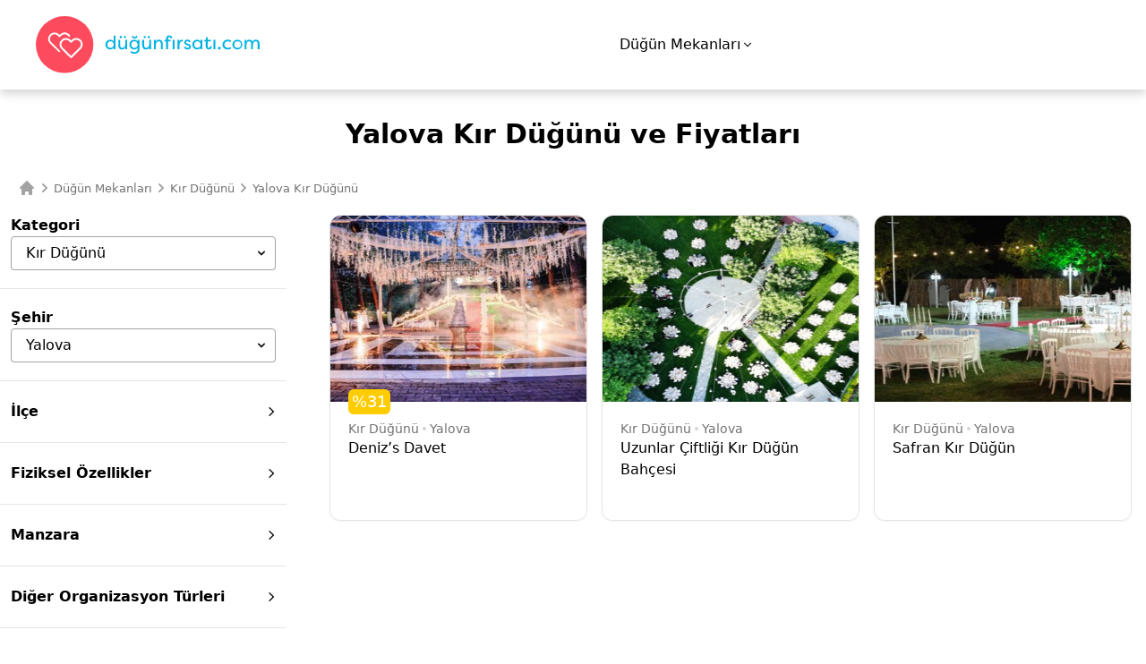

--- FILE ---
content_type: text/html; charset=UTF-8
request_url: https://dugunfirsati.com/kir-dugunu/yalova
body_size: 21707
content:
<!DOCTYPE html>
<html>
	<head>
		<meta charset="UTF-8">
		<meta name="viewport" content="width=device-width, initial-scale=1.0">

		<link rel="icon" type="image/x-icon" href="/build/images/dugun-firsati-icon.svg">
		<link rel="stylesheet" href="https://cdn.jsdelivr.net/npm/@splidejs/splide@3.5.3/dist/css/splide.min.css">


			<link rel="stylesheet" href="/build/5.css?v=e7c041fe0ef08189f20b">
	<link rel="stylesheet" href="/build/listing.css?v=c3420323cecd37cf372c">

			<script src="/build/runtime.js?v=175f139809ed55660806" defer></script><script src="/build/953.js?v=191a7de025c88720c7f0" defer></script><script src="/build/216.js?v=25cf56c9845b920ce82d" defer></script><script src="/build/app.js?v=d28b421d0713d6654f9a" defer></script>

					<title>Yalova Kır Düğünü ve Fiyatları - Düğün Fırsatı</title>
		
					<link rel="canonical" href="https://dugunfirsati.com/kir-dugunu/yalova" />
		
					<meta name="description" content="Yalova Kır Düğünü ve Fiyatları - Düğün Fırsatı">
		
		<!-- Google Tag Manager -->
		<script>(function(w,d,s,l,i){w[l]=w[l]||[];w[l].push({'gtm.start':
						new Date().getTime(),event:'gtm.js'});var f=d.getElementsByTagName(s)[0],
					j=d.createElement(s),dl=l!='dataLayer'?'&l='+l:'';j.async=true;j.src=
					'https://www.googletagmanager.com/gtm.js?id='+i+dl;f.parentNode.insertBefore(j,f);
			})(window,document,'script','dataLayer','GTM-T59Z34F');</script>
		<!-- End Google Tag Manager -->

	</head>
	<body lang="tr">
		<!-- Google Tag Manager (noscript) -->
		<noscript><iframe src="https://www.googletagmanager.com/ns.html?id=GTM-T59Z34F"
						  height="0" width="0" style="display:none;visibility:hidden"></iframe></noscript>
		<!-- End Google Tag Manager (noscript) -->

		
		
		<div class="bg-white px-4 md:px-10 flex justify-between items-center header-shadow" style="height: 100px">
			<a href="/">
				<img src="/build/images/dugun-firsati-logo.svg" width="250"/>
			</a>

			<div class="flex">
									<div class="mx-3 cursor-pointer group">
						<span class="text-l flex items-center">
							Düğün Mekanları
							<span class="icon-angle-down-light ml-1"></span>
						</span>

						<div class="invisible group-hover:visible grid grid-flow-col grid-rows-10 max-h-80 bg-white shadow-md absolute z-10  px-8  py-3">
							
																	<a title="Düğün Mekanları" href="/dugun-mekanlari/" class="text-sm min-w-max mx-3 my-2">
										Düğün Mekanları
									</a>

																														<a title="Tarihi Düğün Mekanları" href="/tarihi-mekanlar/" class="text-sm min-w-max ml-4 mr-3 my-2">
												Tarihi Düğün Mekanları
											</a>
																					<a title="Otel Düğünleri" href="/oteller/" class="text-sm min-w-max ml-4 mr-3 my-2">
												Otel Düğünleri
											</a>
																					<a title="Sosyal Tesislerde Düğün" href="/sosyal-tesisler/" class="text-sm min-w-max ml-4 mr-3 my-2">
												Sosyal Tesislerde Düğün
											</a>
																					<a title="Kulüpler / Davet Alanları" href="/kulupler-davet-alanlari/" class="text-sm min-w-max ml-4 mr-3 my-2">
												Kulüpler / Davet Alanları
											</a>
																					<a title="Kır Düğünü" href="/kir-dugunu/" class="text-sm min-w-max ml-4 mr-3 my-2">
												Kır Düğünü
											</a>
																					<a title="Tekne Düğünü" href="/tekne-dugunu/" class="text-sm min-w-max ml-4 mr-3 my-2">
												Tekne Düğünü
											</a>
																					<a title="Nikah Sonrası Yemeği" href="/nikah-sonrasi-yemegi/" class="text-sm min-w-max ml-4 mr-3 my-2">
												Nikah Sonrası Yemeği
											</a>
																					<a title="Düğün Salonları" href="/dugun-salonlari/" class="text-sm min-w-max ml-4 mr-3 my-2">
												Düğün Salonları
											</a>
																					<a title="menus.top.category.title.78" href="/nikah-salonlari/" class="text-sm min-w-max ml-4 mr-3 my-2">
												Nikah Salonları
											</a>
																					<a title="menus.top.category.title.87" href="/after-party/" class="text-sm min-w-max ml-4 mr-3 my-2">
												After Party
											</a>
																											
							
																																						<a title="Kına ve Bekarlığa Veda" href="/kina-ve-bekarliga-veda-mekan/" class="text-sm min-w-max mx-3 my-2">
												Kına ve Bekarlığa Veda Mekan
											</a>
																											
							
																	<a title="Söz ve Nişan Mekanları" href="/soz-nisan-mekanlari/" class="text-sm min-w-max mx-3 my-2">
										Söz, Nişan Mekanları
									</a>

																	
													</div>
					</div>
							</div>

			<span>
				<span id="menu-hamburger" class="icon-align-justify hidden"></span>
			</span>
		</div>

		<div id="MenuModal">
			<menu-modal :selected-city="{
				name:'Yalova',
				slug:'yalova',
			}" categories-data="{&quot;0&quot;:{&quot;id&quot;:41,&quot;name&quot;:&quot;D\u00fc\u011f\u00fcn Mekanlar\u0131&quot;,&quot;categoryType&quot;:&quot;venue&quot;,&quot;leadType&quot;:&quot;pricing&quot;,&quot;slug&quot;:&quot;dugun-mekanlari&quot;,&quot;children&quot;:{&quot;0&quot;:{&quot;id&quot;:47,&quot;name&quot;:&quot;Tarihi D\u00fc\u011f\u00fcn Mekanlar\u0131&quot;,&quot;categoryType&quot;:&quot;venue&quot;,&quot;leadType&quot;:&quot;pricing&quot;,&quot;slug&quot;:&quot;tarihi-mekanlar&quot;,&quot;children&quot;:[],&quot;parentCategoryId&quot;:41,&quot;singularName&quot;:&quot;Tarihi Mekan&quot;,&quot;productName&quot;:&quot;mekan&quot;,&quot;schemaOrgUrl&quot;:&quot;https:\/\/schema.org\/EventVenue&quot;,&quot;isActive&quot;:true,&quot;orderNum&quot;:4,&quot;homeOrderNumber&quot;:20,&quot;providerCategoryExtra&quot;:{&quot;id&quot;:2,&quot;providerCategoryId&quot;:47,&quot;heading&quot;:&quot;Tarihi Mekanlar&quot;,&quot;toListingTextContent&quot;:&quot;Her b\u00fct\u00e7eye uygun en \u015f\u0131k d\u00fc\u011f\u00fcn mekanlar\u0131 burada!&quot;,&quot;toListingCtaContent&quot;:&quot;Mekan\u0131n\u0131 bul&quot;,&quot;galleryHeading&quot;:&quot;Tarihi D\u00fc\u011f\u00fcn Mekan\u0131 Galerileri&quot;,&quot;galleryMoreText&quot;:&quot;Tarihi d\u00fc\u011f\u00fcn mekan\u0131 galerilerini incele, masals\u0131 bir d\u00fc\u011f\u00fcn i\u00e7in fikir edin!&quot;,&quot;articlesHeading&quot;:&quot;Tarihi Mekanlar Yaz\u0131lar\u0131&quot;,&quot;providerItemMetaTitle&quot;:&quot;.&quot;,&quot;toProviderItemText&quot;:&quot;.&quot;,&quot;providerItemShortText&quot;:&quot;.&quot;,&quot;providerItemFaqText&quot;:null,&quot;galleryFaqText&quot;:null,&quot;providerItemHeading&quot;:&quot;.&quot;,&quot;providerItemMobileListingText&quot;:&quot;.&quot;,&quot;providerItemMetaDescription&quot;:&quot;.&quot;,&quot;providerItemImage&quot;:null,&quot;providerItemMobileImage&quot;:null,&quot;discountShortText&quot;:&quot;Tarihi bir yal\u0131, k\u00f6\u015fk veya sarn\u0131\u00e7ta m\u0131 evlenmeyi planl\u0131yorsun? \u00d6yleyse, tarihi d\u00fc\u011f\u00fcn mekan\u0131 fiyatlar\u0131nda \u00f6zel indirimler seni bekliyor. Hemen fiyat teklifi iste, f\u0131rsatlar\u0131 ka\u00e7\u0131rma!&quot;,&quot;discountHeading&quot;:&quot;Tarihi Mekanlarda D\u00fc\u011f\u00fcn \u0130ndirimleri&quot;,&quot;homeTitle&quot;:&quot;TAR\u0130H\u0130 MEKAN D\u00dc\u011e\u00dcN\u00dc&quot;,&quot;homeText&quot;:&quot;Tarihe Tan\u0131kl\u0131k Etmi\u015f D\u00fc\u011f\u00fcn Mekanlar\u0131&quot;,&quot;listingText&quot;:&quot;G\u00f6rkemli bir d\u00fc\u011f\u00fcn i\u00e7in tercih edebilece\u011fin t\u00fcm tarihi mekanlar&quot;,&quot;toListingText&quot;:&quot;Tarihi D\u00fc\u011f\u00fcn Mekanlar\u0131&quot;,&quot;toArticlesText&quot;:&quot;Tarihi Mekan D\u00fc\u011f\u00fcn\u00fc Yaz\u0131lar\u0131&quot;,&quot;toDiscountsText&quot;:&quot;Tarihi Mekan \u0130ndirimleri&quot;,&quot;toFormTextGallery&quot;:&quot;Benzer d\u00fc\u011f\u00fcn mekanlar\u0131n\u0131n t\u00fcm\u00fc burada!&quot;,&quot;toGalleryText&quot;:&quot;Mekan Galerileri&quot;,&quot;formText&quot;:&quot;Fiyat Teklifi Al&quot;,&quot;formTextCaps&quot;:&quot;F\u0130YAT TEKL\u0130F\u0130 AL&quot;,&quot;toFormText&quot;:&quot;&lt;strong&gt;D\u00fc\u011f\u00fcn Mekanlar\u0131&lt;\/strong&gt;\u2019 n\u0131&quot;,&quot;toFormTextGalleryGotProvider&quot;:&quot;Bu mekanda d\u00fc\u011f\u00fcn yapmak ne kadar?&quot;,&quot;toFormTextGalleryOnLanding&quot;:&quot;Hayallerindeki gibi mi? Burada d\u00fc\u011f\u00fcn yapmak i\u00e7in hemen \u00fccretsiz fiyat teklifi iste!&quot;,&quot;generalMobileListingText&quot;:&quot;\u015eehrindeki t\u00fcm tarihi d\u00fc\u011f\u00fcn mekanlar\u0131n\u0131n listesi ve \u00f6zel indirimli tarihi mekan d\u00fc\u011f\u00fcn fiyatlar\u0131 D\u00fc\u011f\u00fcn.com&#039;da! Hemen incele!&quot;,&quot;galleryMobileListingText&quot;:&quot;En g\u00fczel tarihi mekan d\u00fc\u011f\u00fcn konseptleri, s\u00fcsleme \u00f6rnekleri D\u00fc\u011f\u00fcn.com&#039;da! Tek t\u0131kla, incele ve ilham al!&quot;,&quot;articlesMobileListingText&quot;:&quot;Tarihi bir mekanda d\u00fc\u011f\u00fcn planlayanlar i\u00e7in \u015fehirlere g\u00f6re fiyatlar, son trendler ve daha fazlas\u0131n\u0131 ara\u015ft\u0131rd\u0131k! Hemen oku!&quot;,&quot;discountMobileListingText&quot;:&quot;Tarihi d\u00fc\u011f\u00fcn mekan\u0131 fiyatlar\u0131nda \u00f6zel indirimler seni bekliyor. Hemen fiyat teklifi iste, f\u0131rsatlar\u0131 ka\u00e7\u0131rma!&quot;,&quot;homeMobileListingText&quot;:&quot;Tarihe Tan\u0131kl\u0131k Etmi\u015f D\u00fc\u011f\u00fcn Mekanlar\u0131&quot;,&quot;listingTextMobile&quot;:&quot;G\u00f6rkemli bir d\u00fc\u011f\u00fcn i\u00e7in tercih edebilece\u011fin t\u00fcm tarihi mekanlar&quot;,&quot;roiMinLeadCount&quot;:3,&quot;articlesMobileImage&quot;:null,&quot;coverImage&quot;:{&quot;id&quot;:148535,&quot;url&quot;:&quot;https:\/\/i.dugun.com\/category\/meta\/anigld1c4us1.jpg&quot;,&quot;fullPathThumbnail&quot;:null,&quot;fullPath&quot;:&quot;https:\/\/i.dugun.com\/category\/meta\/anigld1c4us1.jpg&quot;,&quot;path&quot;:&quot;category\/meta\/anigld1c4us1.jpg&quot;,&quot;pathThumbnail&quot;:null,&quot;thumbnailUrl&quot;:null,&quot;fullPathOriginal&quot;:&quot;https:\/\/i.dugun.com\/category\/meta\/anigld1c4us1.jpg&quot;,&quot;width&quot;:&quot;1440.00&quot;,&quot;height&quot;:&quot;440.00&quot;,&quot;widthOriginal&quot;:&quot;1440.00&quot;,&quot;heightOriginal&quot;:&quot;440.00&quot;,&quot;widthThumbnail&quot;:null,&quot;heightThumbnail&quot;:null,&quot;type&quot;:&quot;category-meta&quot;},&quot;discountMobileImage&quot;:null,&quot;galleryImage&quot;:null,&quot;galleryMobileImage&quot;:null,&quot;generalMobileImage&quot;:null,&quot;homeGalleryImage&quot;:null,&quot;homeImage&quot;:{&quot;id&quot;:148536,&quot;url&quot;:&quot;https:\/\/i.dugun.com\/category\/meta\/t93j5xrorup3.jpg&quot;,&quot;fullPathThumbnail&quot;:null,&quot;fullPath&quot;:&quot;https:\/\/i.dugun.com\/category\/meta\/t93j5xrorup3.jpg&quot;,&quot;path&quot;:&quot;category\/meta\/t93j5xrorup3.jpg&quot;,&quot;pathThumbnail&quot;:null,&quot;thumbnailUrl&quot;:null,&quot;fullPathOriginal&quot;:&quot;https:\/\/i.dugun.com\/category\/meta\/t93j5xrorup3.jpg&quot;,&quot;width&quot;:&quot;400.00&quot;,&quot;height&quot;:&quot;400.00&quot;,&quot;widthOriginal&quot;:&quot;400.00&quot;,&quot;heightOriginal&quot;:&quot;400.00&quot;,&quot;widthThumbnail&quot;:null,&quot;heightThumbnail&quot;:null,&quot;type&quot;:&quot;category-meta&quot;},&quot;homeMobileImage&quot;:{&quot;id&quot;:148540,&quot;url&quot;:&quot;https:\/\/i.dugun.com\/category\/meta\/iylfnbneyjzb.jpg&quot;,&quot;fullPathThumbnail&quot;:null,&quot;fullPath&quot;:&quot;https:\/\/i.dugun.com\/category\/meta\/iylfnbneyjzb.jpg&quot;,&quot;path&quot;:&quot;category\/meta\/iylfnbneyjzb.jpg&quot;,&quot;pathThumbnail&quot;:null,&quot;thumbnailUrl&quot;:null,&quot;fullPathOriginal&quot;:&quot;https:\/\/i.dugun.com\/category\/meta\/iylfnbneyjzb.jpg&quot;,&quot;width&quot;:&quot;336.00&quot;,&quot;height&quot;:&quot;224.00&quot;,&quot;widthOriginal&quot;:&quot;336.00&quot;,&quot;heightOriginal&quot;:&quot;224.00&quot;,&quot;widthThumbnail&quot;:null,&quot;heightThumbnail&quot;:null,&quot;type&quot;:&quot;category-meta&quot;},&quot;listingImage&quot;:{&quot;id&quot;:148537,&quot;url&quot;:&quot;https:\/\/i.dugun.com\/category\/meta\/jtsm3lpj2ojc.jpg&quot;,&quot;fullPathThumbnail&quot;:null,&quot;fullPath&quot;:&quot;https:\/\/i.dugun.com\/category\/meta\/jtsm3lpj2ojc.jpg&quot;,&quot;path&quot;:&quot;category\/meta\/jtsm3lpj2ojc.jpg&quot;,&quot;pathThumbnail&quot;:null,&quot;thumbnailUrl&quot;:null,&quot;fullPathOriginal&quot;:&quot;https:\/\/i.dugun.com\/category\/meta\/jtsm3lpj2ojc.jpg&quot;,&quot;width&quot;:&quot;400.00&quot;,&quot;height&quot;:&quot;400.00&quot;,&quot;widthOriginal&quot;:&quot;400.00&quot;,&quot;heightOriginal&quot;:&quot;400.00&quot;,&quot;widthThumbnail&quot;:null,&quot;heightThumbnail&quot;:null,&quot;type&quot;:&quot;category-meta&quot;},&quot;micrositeGalleryImage&quot;:{&quot;id&quot;:148539,&quot;url&quot;:&quot;https:\/\/i.dugun.com\/category\/meta\/lfjcn56ttcci.jpg&quot;,&quot;fullPathThumbnail&quot;:null,&quot;fullPath&quot;:&quot;https:\/\/i.dugun.com\/category\/meta\/lfjcn56ttcci.jpg&quot;,&quot;path&quot;:&quot;category\/meta\/lfjcn56ttcci.jpg&quot;,&quot;pathThumbnail&quot;:null,&quot;thumbnailUrl&quot;:null,&quot;fullPathOriginal&quot;:&quot;https:\/\/i.dugun.com\/category\/meta\/lfjcn56ttcci.jpg&quot;,&quot;width&quot;:&quot;725.00&quot;,&quot;height&quot;:&quot;255.00&quot;,&quot;widthOriginal&quot;:&quot;725.00&quot;,&quot;heightOriginal&quot;:&quot;255.00&quot;,&quot;widthThumbnail&quot;:null,&quot;heightThumbnail&quot;:null,&quot;type&quot;:&quot;category-meta&quot;},&quot;contentHeading&quot;:&quot;Tarihi D\u00fc\u011f\u00fcn Mekan\u0131n\u0131 Ke\u015ffet&quot;,&quot;contentMoreText&quot;:&quot;Tarihi d\u00fc\u011f\u00fcn mekan\u0131na dair yaz\u0131lar\u0131, galeriler\u0131 ve videolar\u0131 inceleyerek, hayalindeki d\u00fc\u011f\u00fcne bir ad\u0131m daha yakla\u015f!&quot;,&quot;toContentText&quot;:&quot;Tarihi D\u00fc\u011f\u00fcn Mekanlar\u0131na Dair Her \u015eey!&quot;,&quot;toContentTextHelper&quot;:&quot;Hayalindeki d\u00fc\u011f\u00fcn\u00fc planlamak i\u00e7in ilham al!&quot;,&quot;subCategoriesHeading&quot;:null,&quot;subCategoriesIntro&quot;:null,&quot;navigationImage&quot;:{&quot;id&quot;:148541,&quot;url&quot;:&quot;https:\/\/i.dugun.com\/category\/meta\/wwqtesuyy2fn.jpg&quot;,&quot;fullPathThumbnail&quot;:null,&quot;fullPath&quot;:&quot;https:\/\/i.dugun.com\/category\/meta\/wwqtesuyy2fn.jpg&quot;,&quot;path&quot;:&quot;category\/meta\/wwqtesuyy2fn.jpg&quot;,&quot;pathThumbnail&quot;:null,&quot;thumbnailUrl&quot;:null,&quot;fullPathOriginal&quot;:&quot;https:\/\/i.dugun.com\/category\/meta\/wwqtesuyy2fn.jpg&quot;,&quot;width&quot;:&quot;336.00&quot;,&quot;height&quot;:&quot;224.00&quot;,&quot;widthOriginal&quot;:&quot;336.00&quot;,&quot;heightOriginal&quot;:&quot;224.00&quot;,&quot;widthThumbnail&quot;:null,&quot;heightThumbnail&quot;:null,&quot;type&quot;:&quot;category-meta&quot;},&quot;toLeadPoolTitle&quot;:&quot;\u00dccretsiz d\u00fc\u011f\u00fcn asistan\u0131n Selin burada!&quot;,&quot;toLeadPoolText&quot;:&quot;Nas\u0131l bir mekan arad\u0131\u011f\u0131n\u0131 anlat, &lt;b class=\u201chas-text-primary\u201d&gt;\u00fccretsiz d\u00fc\u011f\u00fcn dan\u0131\u015fman\u0131m\u0131z&lt;\/b&gt; isteklerine &lt;b&gt;uygun 5 d\u00fc\u011f\u00fcn mekan\u0131yla&lt;\/b&gt; seni ileti\u015fime ge\u00e7irsin!&quot;,&quot;toLeadPoolCta&quot;:&quot;Hemen 5 teklif al&quot;,&quot;toLeadPoolStoryText&quot;:null,&quot;siteMapDescription&quot;:&quot;Nostaljik ve etkileyici bir ambiyansta evlenmek isteyen \u00e7iftler i\u00e7in tarihi d\u00fc\u011f\u00fcn mekanlar\u0131 bir arada!&quot;},&quot;inboundPhone&quot;:&quot;+90 8502411792&quot;,&quot;hasProviderItem&quot;:false,&quot;invalidFilters&quot;:null,&quot;isLeadpool&quot;:true,&quot;itemInvalidFilters&quot;:null,&quot;articleCount&quot;:2,&quot;galleryCount&quot;:0,&quot;erpCode&quot;:&quot;0&quot;,&quot;canonicalUrl&quot;:null,&quot;spaceFilters&quot;:[&quot;spaceCapacity&quot;,&quot;spaceType&quot;],&quot;cities&quot;:[1,2,3,4,26,8,27,18,9,10,51,12,17,13,25,67]},&quot;1&quot;:{&quot;id&quot;:48,&quot;name&quot;:&quot;Otel D\u00fc\u011f\u00fcnleri&quot;,&quot;categoryType&quot;:&quot;venue&quot;,&quot;leadType&quot;:&quot;pricing&quot;,&quot;slug&quot;:&quot;oteller&quot;,&quot;children&quot;:[],&quot;parentCategoryId&quot;:41,&quot;singularName&quot;:&quot;Otel D\u00fc\u011f\u00fcn\u00fc&quot;,&quot;productName&quot;:&quot;mekan&quot;,&quot;schemaOrgUrl&quot;:&quot;https:\/\/schema.org\/EventVenue&quot;,&quot;isActive&quot;:true,&quot;orderNum&quot;:3,&quot;homeOrderNumber&quot;:22,&quot;providerCategoryExtra&quot;:{&quot;id&quot;:4,&quot;providerCategoryId&quot;:48,&quot;heading&quot;:&quot;Otel D\u00fc\u011f\u00fcn\u00fc&quot;,&quot;toListingTextContent&quot;:&quot;Her b\u00fct\u00e7eye uygun en \u015f\u0131k d\u00fc\u011f\u00fcn mekanlar\u0131 burada!&quot;,&quot;toListingCtaContent&quot;:&quot;Mekan\u0131n\u0131 bul&quot;,&quot;galleryHeading&quot;:&quot;Otel D\u00fc\u011f\u00fcn\u00fc Galerileri&quot;,&quot;galleryMoreText&quot;:&quot;\u0130hti\u015faml\u0131 bir d\u00fc\u011f\u00fcn i\u00e7in, otel d\u00fc\u011f\u00fcn\u00fc galerilerini incele, ilham al!&quot;,&quot;articlesHeading&quot;:&quot;Otel D\u00fc\u011f\u00fcn\u00fc Yaz\u0131lar\u0131&quot;,&quot;providerItemMetaTitle&quot;:&quot;.&quot;,&quot;toProviderItemText&quot;:&quot;.&quot;,&quot;providerItemShortText&quot;:&quot;.&quot;,&quot;providerItemFaqText&quot;:null,&quot;galleryFaqText&quot;:null,&quot;providerItemHeading&quot;:&quot;.&quot;,&quot;providerItemMobileListingText&quot;:&quot;.&quot;,&quot;providerItemMetaDescription&quot;:&quot;.&quot;,&quot;providerItemImage&quot;:null,&quot;providerItemMobileImage&quot;:null,&quot;discountShortText&quot;:&quot;Otel d\u00fc\u011f\u00fcn\u00fcne bir servet \u00f6deme! D\u00fc\u011f\u00fcn.com&#039;a gel, otel d\u00fc\u011f\u00fcn\u00fc fiyatlar\u0131ndaki indirimlerden ve \u00f6zel avantajlardan faydalan!&quot;,&quot;discountHeading&quot;:&quot;Otel D\u00fc\u011f\u00fcnleri \u0130ndirimleri&quot;,&quot;homeTitle&quot;:&quot;OTEL D\u00dc\u011e\u00dcN\u00dc&quot;,&quot;homeText&quot;:&quot;\u0130hti\u015faml\u0131 Bir Otel D\u00fc\u011f\u00fcn\u00fc \u0130\u00e7in Pop\u00fcler Alternatifler&quot;,&quot;listingText&quot;:&quot;D\u00fc\u011f\u00fcn organizasyonlar\u0131 i\u00e7in \u00f6zel oteller&quot;,&quot;toListingText&quot;:&quot;Otel D\u00fc\u011f\u00fcnleri&quot;,&quot;toArticlesText&quot;:&quot;Otel D\u00fc\u011f\u00fcn\u00fc Yaz\u0131lar\u0131&quot;,&quot;toDiscountsText&quot;:&quot;Otel D\u00fc\u011f\u00fcn\u00fc \u0130ndirimleri&quot;,&quot;toFormTextGallery&quot;:&quot;Benzer d\u00fc\u011f\u00fcn mekanlar\u0131n\u0131n t\u00fcm\u00fc burada!&quot;,&quot;toGalleryText&quot;:&quot;Mekan Galerileri&quot;,&quot;formText&quot;:&quot;Fiyat Teklifi Al&quot;,&quot;formTextCaps&quot;:&quot;F\u0130YAT TEKL\u0130F\u0130 AL&quot;,&quot;toFormText&quot;:&quot;&lt;strong&gt;D\u00fc\u011f\u00fcn Mekanlar\u0131&lt;\/strong&gt;\u2019 n\u0131&quot;,&quot;toFormTextGalleryGotProvider&quot;:&quot;Bu mekanda d\u00fc\u011f\u00fcn yapmak ne kadar?&quot;,&quot;toFormTextGalleryOnLanding&quot;:&quot;Hayallerindeki gibi mi? Burada d\u00fc\u011f\u00fcn yapmak i\u00e7in hemen \u00fccretsiz fiyat teklifi iste!&quot;,&quot;generalMobileListingText&quot;:&quot;\u015eehrinde d\u00fc\u011f\u00fcn yapabilece\u011fin oteller, otel d\u00fc\u011f\u00fcn\u00fc konseptleri i\u00e7in fikirler D\u00fc\u011f\u00fcn.com&#039;da! \u0130ncele ve fiyat teklifi iste!&quot;,&quot;galleryMobileListingText&quot;:&quot;Sana ilham verecek otel d\u00fc\u011f\u00fcn\u00fc galerileri D\u00fc\u011f\u00fcn.com&#039;da! Hemen otel d\u00fc\u011f\u00fcn\u00fc resimlerini incele!&quot;,&quot;articlesMobileListingText&quot;:&quot;Otel d\u00fc\u011f\u00fcnlerinin avantajlar\u0131, fiyatlar\u0131 ve otellerle anla\u015f\u0131rken dikkat edilmesi gereken her \u015feyi senin i\u00e7in ara\u015ft\u0131rd\u0131k!&quot;,&quot;discountMobileListingText&quot;:&quot;Otel d\u00fc\u011f\u00fcn\u00fcne bir servet \u00f6deme! D\u00fc\u011f\u00fcn.com&#039;a gel, otel d\u00fc\u011f\u00fcn\u00fc fiyatlar\u0131ndaki indirimlerden ve \u00f6zel avantajlardan faydalan!&quot;,&quot;homeMobileListingText&quot;:&quot;Otel D\u00fc\u011f\u00fcn\u00fc \u0130\u00e7in Pop\u00fcler Alternatifler&quot;,&quot;listingTextMobile&quot;:&quot;D\u00fc\u011f\u00fcn organizasyonlar\u0131 i\u00e7in \u00f6zel oteller&quot;,&quot;roiMinLeadCount&quot;:3,&quot;articlesMobileImage&quot;:null,&quot;coverImage&quot;:{&quot;id&quot;:148549,&quot;url&quot;:&quot;https:\/\/i.dugun.com\/category\/meta\/vj3qys9xc1sa.jpg&quot;,&quot;fullPathThumbnail&quot;:null,&quot;fullPath&quot;:&quot;https:\/\/i.dugun.com\/category\/meta\/vj3qys9xc1sa.jpg&quot;,&quot;path&quot;:&quot;category\/meta\/vj3qys9xc1sa.jpg&quot;,&quot;pathThumbnail&quot;:null,&quot;thumbnailUrl&quot;:null,&quot;fullPathOriginal&quot;:&quot;https:\/\/i.dugun.com\/category\/meta\/vj3qys9xc1sa.jpg&quot;,&quot;width&quot;:&quot;1440.00&quot;,&quot;height&quot;:&quot;440.00&quot;,&quot;widthOriginal&quot;:&quot;1440.00&quot;,&quot;heightOriginal&quot;:&quot;440.00&quot;,&quot;widthThumbnail&quot;:null,&quot;heightThumbnail&quot;:null,&quot;type&quot;:&quot;category-meta&quot;},&quot;discountMobileImage&quot;:null,&quot;galleryImage&quot;:{&quot;id&quot;:148550,&quot;url&quot;:&quot;https:\/\/i.dugun.com\/category\/meta\/jhzynibavgux.jpg&quot;,&quot;fullPathThumbnail&quot;:null,&quot;fullPath&quot;:&quot;https:\/\/i.dugun.com\/category\/meta\/jhzynibavgux.jpg&quot;,&quot;path&quot;:&quot;category\/meta\/jhzynibavgux.jpg&quot;,&quot;pathThumbnail&quot;:null,&quot;thumbnailUrl&quot;:null,&quot;fullPathOriginal&quot;:&quot;https:\/\/i.dugun.com\/category\/meta\/jhzynibavgux.jpg&quot;,&quot;width&quot;:&quot;725.00&quot;,&quot;height&quot;:&quot;255.00&quot;,&quot;widthOriginal&quot;:&quot;725.00&quot;,&quot;heightOriginal&quot;:&quot;255.00&quot;,&quot;widthThumbnail&quot;:null,&quot;heightThumbnail&quot;:null,&quot;type&quot;:&quot;category-meta&quot;},&quot;galleryMobileImage&quot;:null,&quot;generalMobileImage&quot;:null,&quot;homeGalleryImage&quot;:{&quot;id&quot;:148554,&quot;url&quot;:&quot;https:\/\/i.dugun.com\/category\/meta\/l00rwzbf8t5l.jpg&quot;,&quot;fullPathThumbnail&quot;:null,&quot;fullPath&quot;:&quot;https:\/\/i.dugun.com\/category\/meta\/l00rwzbf8t5l.jpg&quot;,&quot;path&quot;:&quot;category\/meta\/l00rwzbf8t5l.jpg&quot;,&quot;pathThumbnail&quot;:null,&quot;thumbnailUrl&quot;:null,&quot;fullPathOriginal&quot;:&quot;https:\/\/i.dugun.com\/category\/meta\/l00rwzbf8t5l.jpg&quot;,&quot;width&quot;:&quot;725.00&quot;,&quot;height&quot;:&quot;255.00&quot;,&quot;widthOriginal&quot;:&quot;725.00&quot;,&quot;heightOriginal&quot;:&quot;255.00&quot;,&quot;widthThumbnail&quot;:null,&quot;heightThumbnail&quot;:null,&quot;type&quot;:&quot;category-meta&quot;},&quot;homeImage&quot;:{&quot;id&quot;:148551,&quot;url&quot;:&quot;https:\/\/i.dugun.com\/category\/meta\/aeqyafskphh5.jpg&quot;,&quot;fullPathThumbnail&quot;:null,&quot;fullPath&quot;:&quot;https:\/\/i.dugun.com\/category\/meta\/aeqyafskphh5.jpg&quot;,&quot;path&quot;:&quot;category\/meta\/aeqyafskphh5.jpg&quot;,&quot;pathThumbnail&quot;:null,&quot;thumbnailUrl&quot;:null,&quot;fullPathOriginal&quot;:&quot;https:\/\/i.dugun.com\/category\/meta\/aeqyafskphh5.jpg&quot;,&quot;width&quot;:&quot;450.00&quot;,&quot;height&quot;:&quot;450.00&quot;,&quot;widthOriginal&quot;:&quot;450.00&quot;,&quot;heightOriginal&quot;:&quot;450.00&quot;,&quot;widthThumbnail&quot;:null,&quot;heightThumbnail&quot;:null,&quot;type&quot;:&quot;category-meta&quot;},&quot;homeMobileImage&quot;:{&quot;id&quot;:148556,&quot;url&quot;:&quot;https:\/\/i.dugun.com\/category\/meta\/fqgyp4cvv76u.jpg&quot;,&quot;fullPathThumbnail&quot;:null,&quot;fullPath&quot;:&quot;https:\/\/i.dugun.com\/category\/meta\/fqgyp4cvv76u.jpg&quot;,&quot;path&quot;:&quot;category\/meta\/fqgyp4cvv76u.jpg&quot;,&quot;pathThumbnail&quot;:null,&quot;thumbnailUrl&quot;:null,&quot;fullPathOriginal&quot;:&quot;https:\/\/i.dugun.com\/category\/meta\/fqgyp4cvv76u.jpg&quot;,&quot;width&quot;:&quot;450.00&quot;,&quot;height&quot;:&quot;450.00&quot;,&quot;widthOriginal&quot;:&quot;450.00&quot;,&quot;heightOriginal&quot;:&quot;450.00&quot;,&quot;widthThumbnail&quot;:null,&quot;heightThumbnail&quot;:null,&quot;type&quot;:&quot;category-meta&quot;},&quot;listingImage&quot;:{&quot;id&quot;:148552,&quot;url&quot;:&quot;https:\/\/i.dugun.com\/category\/meta\/fwfm9udao5dx.jpg&quot;,&quot;fullPathThumbnail&quot;:null,&quot;fullPath&quot;:&quot;https:\/\/i.dugun.com\/category\/meta\/fwfm9udao5dx.jpg&quot;,&quot;path&quot;:&quot;category\/meta\/fwfm9udao5dx.jpg&quot;,&quot;pathThumbnail&quot;:null,&quot;thumbnailUrl&quot;:null,&quot;fullPathOriginal&quot;:&quot;https:\/\/i.dugun.com\/category\/meta\/fwfm9udao5dx.jpg&quot;,&quot;width&quot;:&quot;725.00&quot;,&quot;height&quot;:&quot;255.00&quot;,&quot;widthOriginal&quot;:&quot;725.00&quot;,&quot;heightOriginal&quot;:&quot;255.00&quot;,&quot;widthThumbnail&quot;:null,&quot;heightThumbnail&quot;:null,&quot;type&quot;:&quot;category-meta&quot;},&quot;micrositeGalleryImage&quot;:{&quot;id&quot;:148555,&quot;url&quot;:&quot;https:\/\/i.dugun.com\/category\/meta\/lszsbppfpvrv.jpg&quot;,&quot;fullPathThumbnail&quot;:null,&quot;fullPath&quot;:&quot;https:\/\/i.dugun.com\/category\/meta\/lszsbppfpvrv.jpg&quot;,&quot;path&quot;:&quot;category\/meta\/lszsbppfpvrv.jpg&quot;,&quot;pathThumbnail&quot;:null,&quot;thumbnailUrl&quot;:null,&quot;fullPathOriginal&quot;:&quot;https:\/\/i.dugun.com\/category\/meta\/lszsbppfpvrv.jpg&quot;,&quot;width&quot;:&quot;725.00&quot;,&quot;height&quot;:&quot;255.00&quot;,&quot;widthOriginal&quot;:&quot;725.00&quot;,&quot;heightOriginal&quot;:&quot;255.00&quot;,&quot;widthThumbnail&quot;:null,&quot;heightThumbnail&quot;:null,&quot;type&quot;:&quot;category-meta&quot;},&quot;contentHeading&quot;:&quot;D\u00fc\u011f\u00fcn Yapaca\u011f\u0131n Oteli Ke\u015ffet&quot;,&quot;contentMoreText&quot;:&quot;D\u00fc\u011f\u00fcn\u00fcn\u00fc yapaca\u011f\u0131n oteli daha kolay bulabilmen i\u00e7in haz\u0131rlad\u0131\u011f\u0131m\u0131z yaz\u0131lar\u0131, galerileri ve videolar\u0131 inceleyerek, hayalindeki d\u00fc\u011f\u00fcne bir ad\u0131m daha yakla\u015f!&quot;,&quot;toContentText&quot;:&quot;Otel D\u00fc\u011f\u00fcnlerine Dair Her \u015eey!&quot;,&quot;toContentTextHelper&quot;:&quot;Hayalindeki otel d\u00fc\u011f\u00fcn\u00fcn\u00fc planlamak i\u00e7in ilham al!&quot;,&quot;subCategoriesHeading&quot;:null,&quot;subCategoriesIntro&quot;:null,&quot;navigationImage&quot;:{&quot;id&quot;:148557,&quot;url&quot;:&quot;https:\/\/i.dugun.com\/category\/meta\/2rfc14xtonqd.jpg&quot;,&quot;fullPathThumbnail&quot;:null,&quot;fullPath&quot;:&quot;https:\/\/i.dugun.com\/category\/meta\/2rfc14xtonqd.jpg&quot;,&quot;path&quot;:&quot;category\/meta\/2rfc14xtonqd.jpg&quot;,&quot;pathThumbnail&quot;:null,&quot;thumbnailUrl&quot;:null,&quot;fullPathOriginal&quot;:&quot;https:\/\/i.dugun.com\/category\/meta\/2rfc14xtonqd.jpg&quot;,&quot;width&quot;:&quot;450.00&quot;,&quot;height&quot;:&quot;450.00&quot;,&quot;widthOriginal&quot;:&quot;450.00&quot;,&quot;heightOriginal&quot;:&quot;450.00&quot;,&quot;widthThumbnail&quot;:null,&quot;heightThumbnail&quot;:null,&quot;type&quot;:&quot;category-meta&quot;},&quot;toLeadPoolTitle&quot;:&quot;\u00dccretsiz d\u00fc\u011f\u00fcn asistan\u0131n Selin burada!&quot;,&quot;toLeadPoolText&quot;:&quot;Nas\u0131l bir mekan arad\u0131\u011f\u0131n\u0131 anlat, &lt;b class=\u201chas-text-primary\u201d&gt;\u00fccretsiz d\u00fc\u011f\u00fcn dan\u0131\u015fman\u0131m\u0131z&lt;\/b&gt; isteklerine &lt;b&gt;uygun 5 d\u00fc\u011f\u00fcn mekan\u0131yla&lt;\/b&gt; seni ileti\u015fime ge\u00e7irsin!&quot;,&quot;toLeadPoolCta&quot;:&quot;Hemen 5 teklif al&quot;,&quot;toLeadPoolStoryText&quot;:null,&quot;siteMapDescription&quot;:&quot;Nezih ve elegant bir d\u00fc\u011f\u00fcn planl\u0131yorsan birbirinden \u015f\u0131k d\u00fc\u011f\u00fcn otellerini bir arada inceleyebilirsin!&quot;},&quot;inboundPhone&quot;:&quot;+90 8502411794&quot;,&quot;hasProviderItem&quot;:false,&quot;invalidFilters&quot;:null,&quot;isLeadpool&quot;:true,&quot;itemInvalidFilters&quot;:null,&quot;articleCount&quot;:5,&quot;galleryCount&quot;:0,&quot;erpCode&quot;:&quot;0&quot;,&quot;canonicalUrl&quot;:null,&quot;spaceFilters&quot;:[&quot;spaceCapacity&quot;,&quot;spaceType&quot;],&quot;cities&quot;:[1,2,3,6,28,29,31,32,4,34,23,26,35,36,38,40,41,42,8,20,43,85,27,44,45,18,46,47,22,9,10,48,49,50,51,53,54,55,56,57,58,12,17,62,59,60,61,11,13,63,64,25,65,21,24,66,67,68,69,70,71,19,14,75,72,73,76,74,15,77,16,78,79,81,82,80,83]},&quot;2&quot;:{&quot;id&quot;:49,&quot;name&quot;:&quot;Sosyal Tesislerde D\u00fc\u011f\u00fcn&quot;,&quot;categoryType&quot;:&quot;venue&quot;,&quot;leadType&quot;:&quot;pricing&quot;,&quot;slug&quot;:&quot;sosyal-tesisler&quot;,&quot;children&quot;:[],&quot;parentCategoryId&quot;:41,&quot;singularName&quot;:&quot;Sosyal Tesis&quot;,&quot;productName&quot;:&quot;mekan&quot;,&quot;schemaOrgUrl&quot;:&quot;https:\/\/schema.org\/EventVenue&quot;,&quot;isActive&quot;:true,&quot;orderNum&quot;:6,&quot;homeOrderNumber&quot;:24,&quot;providerCategoryExtra&quot;:{&quot;id&quot;:6,&quot;providerCategoryId&quot;:49,&quot;heading&quot;:&quot;Sosyal Tesisler&quot;,&quot;toListingTextContent&quot;:&quot;Her b\u00fct\u00e7eye uygun en \u015f\u0131k d\u00fc\u011f\u00fcn mekanlar\u0131 burada!&quot;,&quot;toListingCtaContent&quot;:&quot;Mekan\u0131n\u0131 bul&quot;,&quot;galleryHeading&quot;:&quot;Sosyal Tesis Galerileri&quot;,&quot;galleryMoreText&quot;:&quot;Sosyal tesis galerilerini incele, d\u00fc\u011f\u00fcn davetin i\u00e7in fikir edin!&quot;,&quot;articlesHeading&quot;:&quot;Sosyal Tesisler Yaz\u0131lar\u0131&quot;,&quot;providerItemMetaTitle&quot;:&quot;.&quot;,&quot;toProviderItemText&quot;:&quot;.&quot;,&quot;providerItemShortText&quot;:&quot;.&quot;,&quot;providerItemFaqText&quot;:null,&quot;galleryFaqText&quot;:null,&quot;providerItemHeading&quot;:&quot;.&quot;,&quot;providerItemMobileListingText&quot;:&quot;.&quot;,&quot;providerItemMetaDescription&quot;:&quot;.&quot;,&quot;providerItemImage&quot;:null,&quot;providerItemMobileImage&quot;:null,&quot;discountShortText&quot;:&quot;Sosyal tesislerde d\u00fc\u011f\u00fcn fiyatlar\u0131nda \u015fimdi D\u00fc\u011f\u00fcn.com kullan\u0131c\u0131lar\u0131na \u00f6zel indirimler var! Tek t\u0131kla indirimli sosyal tesisler listesini g\u00f6r, indirimleri incele ve firmalarla ileti\u015fime ge\u00e7!&quot;,&quot;discountHeading&quot;:&quot;Sosyal Tesis D\u00fc\u011f\u00fcn\u00fc \u0130ndirimleri&quot;,&quot;homeTitle&quot;:&quot;SOSYAL TES\u0130S D\u00dc\u011e\u00dcN\u00dc&quot;,&quot;homeText&quot;:&quot;Kapal\u0131 Salonlar\u0131 ve Havuz Ba\u015f\u0131 Alanlar\u0131 ile Sosyal Tesisler&quot;,&quot;listingText&quot;:&quot;Uygun fiyatl\u0131 ve kaliteli sosyal tesisler&quot;,&quot;toListingText&quot;:&quot;Sosyal Tesisler&quot;,&quot;toArticlesText&quot;:&quot;Sosyal Tesis D\u00fc\u011f\u00fcn\u00fc Yaz\u0131lar\u0131&quot;,&quot;toDiscountsText&quot;:&quot;Sosyal Tesis \u0130ndirimleri&quot;,&quot;toFormTextGallery&quot;:&quot;Benzer d\u00fc\u011f\u00fcn mekanlar\u0131n\u0131n t\u00fcm\u00fc burada!&quot;,&quot;toGalleryText&quot;:&quot;Mekan Galerileri&quot;,&quot;formText&quot;:&quot;Fiyat Teklifi Al&quot;,&quot;formTextCaps&quot;:&quot;F\u0130YAT TEKL\u0130F\u0130 AL&quot;,&quot;toFormText&quot;:&quot;&lt;strong&gt;D\u00fc\u011f\u00fcn Mekanlar\u0131&lt;\/strong&gt;\u2019 n\u0131&quot;,&quot;toFormTextGalleryGotProvider&quot;:&quot;Bu mekanda d\u00fc\u011f\u00fcn yapmak ne kadar?&quot;,&quot;toFormTextGalleryOnLanding&quot;:&quot;Hayallerindeki gibi mi? Burada d\u00fc\u011f\u00fcn yapmak i\u00e7in hemen \u00fccretsiz fiyat teklifi iste!&quot;,&quot;generalMobileListingText&quot;:&quot;Sosyal tesislerde d\u00fc\u011f\u00fcn yapacak \u00e7iftlerin bakmas\u0131 gereken firmalar ve trendler D\u00fc\u011f\u00fcn.com&#039;da! Hemen incelemeye ba\u015fla!&quot;,&quot;galleryMobileListingText&quot;:&quot;D\u00fc\u011f\u00fcn i\u00e7in sosyal tesisleri d\u00fc\u015f\u00fcnen \u00e7iftler bu foto\u011fraflar\u0131 g\u00f6rmeden, d\u00fc\u011f\u00fcn haz\u0131rl\u0131klar\u0131na ba\u015flamamal\u0131! Hemen incele!&quot;,&quot;articlesMobileListingText&quot;:&quot;Sosyal tesislerde d\u00fc\u011f\u00fcn yapman\u0131n avantajlar\u0131 nedir ve maliyeti ne kadard\u0131r gibi sorular\u0131 D\u00fc\u011f\u00fcn.com senin i\u00e7in yan\u0131tlad\u0131!&quot;,&quot;discountMobileListingText&quot;:&quot;Sosyal tesislerde d\u00fc\u011f\u00fcn fiyatlar\u0131nda sana \u00f6zel indirimler D\u00fc\u011f\u00fcn.com&#039;da! \u0130ndirimleri incele ve firmalarla ileti\u015fime ge\u00e7!&quot;,&quot;homeMobileListingText&quot;:&quot;En Dikkat \u00c7ekici Y\u00f6nleri ile Sosyal Tesisler&quot;,&quot;listingTextMobile&quot;:&quot;Uygun fiyatl\u0131 ve kaliteli sosyal tesisler&quot;,&quot;roiMinLeadCount&quot;:3,&quot;articlesMobileImage&quot;:null,&quot;coverImage&quot;:{&quot;id&quot;:148565,&quot;url&quot;:&quot;https:\/\/i.dugun.com\/category\/meta\/9fesmfmg8wnj.jpg&quot;,&quot;fullPathThumbnail&quot;:null,&quot;fullPath&quot;:&quot;https:\/\/i.dugun.com\/category\/meta\/9fesmfmg8wnj.jpg&quot;,&quot;path&quot;:&quot;category\/meta\/9fesmfmg8wnj.jpg&quot;,&quot;pathThumbnail&quot;:null,&quot;thumbnailUrl&quot;:null,&quot;fullPathOriginal&quot;:&quot;https:\/\/i.dugun.com\/category\/meta\/9fesmfmg8wnj.jpg&quot;,&quot;width&quot;:&quot;1440.00&quot;,&quot;height&quot;:&quot;440.00&quot;,&quot;widthOriginal&quot;:&quot;1440.00&quot;,&quot;heightOriginal&quot;:&quot;440.00&quot;,&quot;widthThumbnail&quot;:null,&quot;heightThumbnail&quot;:null,&quot;type&quot;:&quot;category-meta&quot;},&quot;discountMobileImage&quot;:null,&quot;galleryImage&quot;:{&quot;id&quot;:148566,&quot;url&quot;:&quot;https:\/\/i.dugun.com\/category\/meta\/g8hkyvuy03bn.jpg&quot;,&quot;fullPathThumbnail&quot;:null,&quot;fullPath&quot;:&quot;https:\/\/i.dugun.com\/category\/meta\/g8hkyvuy03bn.jpg&quot;,&quot;path&quot;:&quot;category\/meta\/g8hkyvuy03bn.jpg&quot;,&quot;pathThumbnail&quot;:null,&quot;thumbnailUrl&quot;:null,&quot;fullPathOriginal&quot;:&quot;https:\/\/i.dugun.com\/category\/meta\/g8hkyvuy03bn.jpg&quot;,&quot;width&quot;:&quot;725.00&quot;,&quot;height&quot;:&quot;255.00&quot;,&quot;widthOriginal&quot;:&quot;725.00&quot;,&quot;heightOriginal&quot;:&quot;255.00&quot;,&quot;widthThumbnail&quot;:null,&quot;heightThumbnail&quot;:null,&quot;type&quot;:&quot;category-meta&quot;},&quot;galleryMobileImage&quot;:null,&quot;generalMobileImage&quot;:null,&quot;homeGalleryImage&quot;:{&quot;id&quot;:148570,&quot;url&quot;:&quot;https:\/\/i.dugun.com\/category\/meta\/84s8wazvvjui.jpg&quot;,&quot;fullPathThumbnail&quot;:null,&quot;fullPath&quot;:&quot;https:\/\/i.dugun.com\/category\/meta\/84s8wazvvjui.jpg&quot;,&quot;path&quot;:&quot;category\/meta\/84s8wazvvjui.jpg&quot;,&quot;pathThumbnail&quot;:null,&quot;thumbnailUrl&quot;:null,&quot;fullPathOriginal&quot;:&quot;https:\/\/i.dugun.com\/category\/meta\/84s8wazvvjui.jpg&quot;,&quot;width&quot;:&quot;725.00&quot;,&quot;height&quot;:&quot;255.00&quot;,&quot;widthOriginal&quot;:&quot;725.00&quot;,&quot;heightOriginal&quot;:&quot;255.00&quot;,&quot;widthThumbnail&quot;:null,&quot;heightThumbnail&quot;:null,&quot;type&quot;:&quot;category-meta&quot;},&quot;homeImage&quot;:{&quot;id&quot;:148567,&quot;url&quot;:&quot;https:\/\/i.dugun.com\/category\/meta\/7snnsbhdzfbd.jpg&quot;,&quot;fullPathThumbnail&quot;:null,&quot;fullPath&quot;:&quot;https:\/\/i.dugun.com\/category\/meta\/7snnsbhdzfbd.jpg&quot;,&quot;path&quot;:&quot;category\/meta\/7snnsbhdzfbd.jpg&quot;,&quot;pathThumbnail&quot;:null,&quot;thumbnailUrl&quot;:null,&quot;fullPathOriginal&quot;:&quot;https:\/\/i.dugun.com\/category\/meta\/7snnsbhdzfbd.jpg&quot;,&quot;width&quot;:&quot;450.00&quot;,&quot;height&quot;:&quot;450.00&quot;,&quot;widthOriginal&quot;:&quot;450.00&quot;,&quot;heightOriginal&quot;:&quot;450.00&quot;,&quot;widthThumbnail&quot;:null,&quot;heightThumbnail&quot;:null,&quot;type&quot;:&quot;category-meta&quot;},&quot;homeMobileImage&quot;:{&quot;id&quot;:148572,&quot;url&quot;:&quot;https:\/\/i.dugun.com\/category\/meta\/eiymjxwjslzv.jpg&quot;,&quot;fullPathThumbnail&quot;:null,&quot;fullPath&quot;:&quot;https:\/\/i.dugun.com\/category\/meta\/eiymjxwjslzv.jpg&quot;,&quot;path&quot;:&quot;category\/meta\/eiymjxwjslzv.jpg&quot;,&quot;pathThumbnail&quot;:null,&quot;thumbnailUrl&quot;:null,&quot;fullPathOriginal&quot;:&quot;https:\/\/i.dugun.com\/category\/meta\/eiymjxwjslzv.jpg&quot;,&quot;width&quot;:&quot;450.00&quot;,&quot;height&quot;:&quot;450.00&quot;,&quot;widthOriginal&quot;:&quot;450.00&quot;,&quot;heightOriginal&quot;:&quot;450.00&quot;,&quot;widthThumbnail&quot;:null,&quot;heightThumbnail&quot;:null,&quot;type&quot;:&quot;category-meta&quot;},&quot;listingImage&quot;:{&quot;id&quot;:148568,&quot;url&quot;:&quot;https:\/\/i.dugun.com\/category\/meta\/t4rcbd5eprlo.jpg&quot;,&quot;fullPathThumbnail&quot;:null,&quot;fullPath&quot;:&quot;https:\/\/i.dugun.com\/category\/meta\/t4rcbd5eprlo.jpg&quot;,&quot;path&quot;:&quot;category\/meta\/t4rcbd5eprlo.jpg&quot;,&quot;pathThumbnail&quot;:null,&quot;thumbnailUrl&quot;:null,&quot;fullPathOriginal&quot;:&quot;https:\/\/i.dugun.com\/category\/meta\/t4rcbd5eprlo.jpg&quot;,&quot;width&quot;:&quot;1680.00&quot;,&quot;height&quot;:&quot;450.00&quot;,&quot;widthOriginal&quot;:&quot;1680.00&quot;,&quot;heightOriginal&quot;:&quot;450.00&quot;,&quot;widthThumbnail&quot;:null,&quot;heightThumbnail&quot;:null,&quot;type&quot;:&quot;category-meta&quot;},&quot;micrositeGalleryImage&quot;:{&quot;id&quot;:148571,&quot;url&quot;:&quot;https:\/\/i.dugun.com\/category\/meta\/ydd47qz07icg.jpg&quot;,&quot;fullPathThumbnail&quot;:null,&quot;fullPath&quot;:&quot;https:\/\/i.dugun.com\/category\/meta\/ydd47qz07icg.jpg&quot;,&quot;path&quot;:&quot;category\/meta\/ydd47qz07icg.jpg&quot;,&quot;pathThumbnail&quot;:null,&quot;thumbnailUrl&quot;:null,&quot;fullPathOriginal&quot;:&quot;https:\/\/i.dugun.com\/category\/meta\/ydd47qz07icg.jpg&quot;,&quot;width&quot;:&quot;725.00&quot;,&quot;height&quot;:&quot;255.00&quot;,&quot;widthOriginal&quot;:&quot;725.00&quot;,&quot;heightOriginal&quot;:&quot;255.00&quot;,&quot;widthThumbnail&quot;:null,&quot;heightThumbnail&quot;:null,&quot;type&quot;:&quot;category-meta&quot;},&quot;contentHeading&quot;:&quot;D\u00fc\u011f\u00fcn\u00fcn\u00fc Yapaca\u011f\u0131n Sosyal Tesisi Ke\u015ffet&quot;,&quot;contentMoreText&quot;:&quot;D\u00fc\u011f\u00fcn\u00fcn\u00fc yapaca\u011f\u0131n sosyal tesisi daha kolay bulabilmen i\u00e7in haz\u0131rlad\u0131\u011f\u0131m\u0131z yaz\u0131lar\u0131, galerileri ve videolar\u0131 inceleyerek, hayalindeki d\u00fc\u011f\u00fcne bir ad\u0131m daha yakla\u015f!&quot;,&quot;toContentText&quot;:&quot;Sosyal Tesis D\u00fc\u011f\u00fcnlerine Dair Her \u015eey!&quot;,&quot;toContentTextHelper&quot;:&quot;Hayalindeki d\u00fc\u011f\u00fcn\u00fc planlamak i\u00e7in ilham al!&quot;,&quot;subCategoriesHeading&quot;:null,&quot;subCategoriesIntro&quot;:null,&quot;navigationImage&quot;:{&quot;id&quot;:148573,&quot;url&quot;:&quot;https:\/\/i.dugun.com\/category\/meta\/nlo9rd2my3wc.jpg&quot;,&quot;fullPathThumbnail&quot;:null,&quot;fullPath&quot;:&quot;https:\/\/i.dugun.com\/category\/meta\/nlo9rd2my3wc.jpg&quot;,&quot;path&quot;:&quot;category\/meta\/nlo9rd2my3wc.jpg&quot;,&quot;pathThumbnail&quot;:null,&quot;thumbnailUrl&quot;:null,&quot;fullPathOriginal&quot;:&quot;https:\/\/i.dugun.com\/category\/meta\/nlo9rd2my3wc.jpg&quot;,&quot;width&quot;:&quot;450.00&quot;,&quot;height&quot;:&quot;450.00&quot;,&quot;widthOriginal&quot;:&quot;450.00&quot;,&quot;heightOriginal&quot;:&quot;450.00&quot;,&quot;widthThumbnail&quot;:null,&quot;heightThumbnail&quot;:null,&quot;type&quot;:&quot;category-meta&quot;},&quot;toLeadPoolTitle&quot;:&quot;\u00dccretsiz d\u00fc\u011f\u00fcn asistan\u0131n Selin burada!&quot;,&quot;toLeadPoolText&quot;:&quot;Nas\u0131l bir mekan arad\u0131\u011f\u0131n\u0131 anlat, &lt;b class=\u201chas-text-primary\u201d&gt;\u00fccretsiz d\u00fc\u011f\u00fcn dan\u0131\u015fman\u0131m\u0131z&lt;\/b&gt; isteklerine &lt;b&gt;uygun 5 d\u00fc\u011f\u00fcn mekan\u0131yla&lt;\/b&gt; seni ileti\u015fime ge\u00e7irsin!&quot;,&quot;toLeadPoolCta&quot;:&quot;Hemen 5 teklif al&quot;,&quot;toLeadPoolStoryText&quot;:null,&quot;siteMapDescription&quot;:&quot;Geni\u015f, ferah ve \u015f\u0131k bir d\u00fc\u011f\u00fcn mekan\u0131 ar\u0131yorsan tercih edebilece\u011fin t\u00fcm sosyal tesisler burada!&quot;},&quot;inboundPhone&quot;:&quot;+90 8502411796&quot;,&quot;hasProviderItem&quot;:false,&quot;invalidFilters&quot;:null,&quot;isLeadpool&quot;:true,&quot;itemInvalidFilters&quot;:null,&quot;articleCount&quot;:3,&quot;galleryCount&quot;:0,&quot;erpCode&quot;:&quot;0&quot;,&quot;canonicalUrl&quot;:null,&quot;spaceFilters&quot;:[&quot;spaceCapacity&quot;,&quot;spaceType&quot;],&quot;cities&quot;:[1,2,3,6,4,23,26,41,8,20,27,18,22,9,10,51,53,12,60,11,13,64,25,21,24,19,14,74,15,16,79,81]},&quot;3&quot;:{&quot;id&quot;:50,&quot;name&quot;:&quot;Kul\u00fcpler \/ Davet Alanlar\u0131&quot;,&quot;categoryType&quot;:&quot;venue&quot;,&quot;leadType&quot;:&quot;pricing&quot;,&quot;slug&quot;:&quot;kulupler-davet-alanlari&quot;,&quot;children&quot;:[],&quot;parentCategoryId&quot;:41,&quot;singularName&quot;:&quot;Balo ve Davet Salonu&quot;,&quot;productName&quot;:&quot;mekan&quot;,&quot;schemaOrgUrl&quot;:&quot;https:\/\/schema.org\/EventVenue&quot;,&quot;isActive&quot;:true,&quot;orderNum&quot;:8,&quot;homeOrderNumber&quot;:25,&quot;providerCategoryExtra&quot;:{&quot;id&quot;:5,&quot;providerCategoryId&quot;:50,&quot;heading&quot;:&quot;Balo ve Davet Salonu&quot;,&quot;toListingTextContent&quot;:&quot;Her b\u00fct\u00e7eye uygun en \u015f\u0131k d\u00fc\u011f\u00fcn mekanlar\u0131 burada!&quot;,&quot;toListingCtaContent&quot;:&quot;Mekan\u0131n\u0131 bul&quot;,&quot;galleryHeading&quot;:&quot;Balo ve Davet  Salonlar\u0131 Galerileri&quot;,&quot;galleryMoreText&quot;:&quot;Balo ve davet salonu konseptlerini incele, d\u00fc\u011f\u00fcn t\u00f6renin i\u00e7in fikir edin!&quot;,&quot;articlesHeading&quot;:&quot;Balo ve Davet Salonlar\u0131 D\u00fc\u011f\u00fcn Mekan Yaz\u0131lar\u0131&quot;,&quot;providerItemMetaTitle&quot;:&quot;.&quot;,&quot;toProviderItemText&quot;:&quot;.&quot;,&quot;providerItemShortText&quot;:&quot;.&quot;,&quot;providerItemFaqText&quot;:null,&quot;galleryFaqText&quot;:null,&quot;providerItemHeading&quot;:&quot;.&quot;,&quot;providerItemMobileListingText&quot;:&quot;.&quot;,&quot;providerItemMetaDescription&quot;:&quot;.&quot;,&quot;providerItemImage&quot;:null,&quot;providerItemMobileImage&quot;:null,&quot;discountShortText&quot;:&quot;Davet ve balo salonu fiyatlar\u0131nda ka\u00e7\u0131r\u0131lmayacak indirimler D\u00fc\u011f\u00fcn.com&#039;da! F\u0131rsatlar\u0131 incele, fiyat teklifi iste! D\u00fc\u011f\u00fcn\u00fcn\u00fc uygun fiyata planla!&quot;,&quot;discountHeading&quot;:&quot;Balo ve Davet Salonlar\u0131nda D\u00fc\u011f\u00fcn \u0130ndirimleri&quot;,&quot;homeTitle&quot;:&quot;BALO VE DAVET SALONLARI&quot;,&quot;homeText&quot;:&quot;En \u015e\u0131k Balo ve Davet Salonlar\u0131&quot;,&quot;listingText&quot;:&quot;D\u00fc\u011f\u00fcn organizasyonlar\u0131 i\u00e7in davet ve balo salonlar\u0131 listesi&quot;,&quot;toListingText&quot;:&quot;Balo ve Davet Salonlar\u0131&quot;,&quot;toArticlesText&quot;:&quot;Balo ve Davet Salonlar\u0131 Yaz\u0131lar\u0131&quot;,&quot;toDiscountsText&quot;:&quot;Balo ve Davet Salonlar\u0131 \u0130ndirimleri&quot;,&quot;toFormTextGallery&quot;:&quot;Benzer d\u00fc\u011f\u00fcn mekanlar\u0131n\u0131n t\u00fcm\u00fc burada!&quot;,&quot;toGalleryText&quot;:&quot;Mekan Galerileri&quot;,&quot;formText&quot;:&quot;Fiyat Teklifi Al&quot;,&quot;formTextCaps&quot;:&quot;F\u0130YAT TEKL\u0130F\u0130 AL&quot;,&quot;toFormText&quot;:&quot;&lt;strong&gt;D\u00fc\u011f\u00fcn Mekanlar\u0131&lt;\/strong&gt;\u2019 n\u0131&quot;,&quot;toFormTextGalleryGotProvider&quot;:&quot;Bu mekanda d\u00fc\u011f\u00fcn yapmak ne kadar?&quot;,&quot;toFormTextGalleryOnLanding&quot;:&quot;Hayallerindeki gibi mi? Burada d\u00fc\u011f\u00fcn yapmak i\u00e7in hemen \u00fccretsiz fiyat teklifi iste!&quot;,&quot;generalMobileListingText&quot;:&quot;\u015eehrindeki d\u00fc\u011f\u00fcn davet mekanlar\u0131, rehber yaz\u0131lar, son trendler, \u00f6zel indirimler burada! Hemen incele ve fiyat teklifi iste!&quot;,&quot;galleryMobileListingText&quot;:&quot;Balo ve davet salonlar\u0131nda bir d\u00fc\u011f\u00fcn planlayan \u00e7iftler i\u00e7in en ilham verici galeriler bu sayfada! Hemen incele!&quot;,&quot;articlesMobileListingText&quot;:&quot;En elegant d\u00fc\u011f\u00fcn mekanlar\u0131 listesinde \u00f6n s\u0131ralarda yer alan davet ve balo salonlar\u0131 ile ilgili bilmeniz gerekenler burada!&quot;,&quot;discountMobileListingText&quot;:&quot;Davet ve balo salonu fiyatlar\u0131nda ka\u00e7\u0131r\u0131lmayacak indirimler D\u00fc\u011f\u00fcn.com&#039;da! F\u0131rsatlar\u0131 incele, kolayca faydalan!&quot;,&quot;homeMobileListingText&quot;:&quot;En \u015e\u0131k Balo ve Davet Salonlar\u0131&quot;,&quot;listingTextMobile&quot;:&quot;D\u00fc\u011f\u00fcn organizasyonlar\u0131 i\u00e7in davet ve balo salonlar\u0131 listesi&quot;,&quot;roiMinLeadCount&quot;:3,&quot;articlesMobileImage&quot;:null,&quot;coverImage&quot;:{&quot;id&quot;:148558,&quot;url&quot;:&quot;https:\/\/i.dugun.com\/category\/meta\/ewkxq7vy9v12.jpg&quot;,&quot;fullPathThumbnail&quot;:null,&quot;fullPath&quot;:&quot;https:\/\/i.dugun.com\/category\/meta\/ewkxq7vy9v12.jpg&quot;,&quot;path&quot;:&quot;category\/meta\/ewkxq7vy9v12.jpg&quot;,&quot;pathThumbnail&quot;:null,&quot;thumbnailUrl&quot;:null,&quot;fullPathOriginal&quot;:&quot;https:\/\/i.dugun.com\/category\/meta\/ewkxq7vy9v12.jpg&quot;,&quot;width&quot;:&quot;1440.00&quot;,&quot;height&quot;:&quot;440.00&quot;,&quot;widthOriginal&quot;:&quot;1440.00&quot;,&quot;heightOriginal&quot;:&quot;440.00&quot;,&quot;widthThumbnail&quot;:null,&quot;heightThumbnail&quot;:null,&quot;type&quot;:&quot;category-meta&quot;},&quot;discountMobileImage&quot;:null,&quot;galleryImage&quot;:null,&quot;galleryMobileImage&quot;:null,&quot;generalMobileImage&quot;:null,&quot;homeGalleryImage&quot;:null,&quot;homeImage&quot;:{&quot;id&quot;:148559,&quot;url&quot;:&quot;https:\/\/i.dugun.com\/category\/meta\/gaj1eqlvifrp.jpg&quot;,&quot;fullPathThumbnail&quot;:null,&quot;fullPath&quot;:&quot;https:\/\/i.dugun.com\/category\/meta\/gaj1eqlvifrp.jpg&quot;,&quot;path&quot;:&quot;category\/meta\/gaj1eqlvifrp.jpg&quot;,&quot;pathThumbnail&quot;:null,&quot;thumbnailUrl&quot;:null,&quot;fullPathOriginal&quot;:&quot;https:\/\/i.dugun.com\/category\/meta\/gaj1eqlvifrp.jpg&quot;,&quot;width&quot;:&quot;450.00&quot;,&quot;height&quot;:&quot;450.00&quot;,&quot;widthOriginal&quot;:&quot;450.00&quot;,&quot;heightOriginal&quot;:&quot;450.00&quot;,&quot;widthThumbnail&quot;:null,&quot;heightThumbnail&quot;:null,&quot;type&quot;:&quot;category-meta&quot;},&quot;homeMobileImage&quot;:{&quot;id&quot;:148563,&quot;url&quot;:&quot;https:\/\/i.dugun.com\/category\/meta\/pvss48qrwjob.jpg&quot;,&quot;fullPathThumbnail&quot;:null,&quot;fullPath&quot;:&quot;https:\/\/i.dugun.com\/category\/meta\/pvss48qrwjob.jpg&quot;,&quot;path&quot;:&quot;category\/meta\/pvss48qrwjob.jpg&quot;,&quot;pathThumbnail&quot;:null,&quot;thumbnailUrl&quot;:null,&quot;fullPathOriginal&quot;:&quot;https:\/\/i.dugun.com\/category\/meta\/pvss48qrwjob.jpg&quot;,&quot;width&quot;:&quot;450.00&quot;,&quot;height&quot;:&quot;450.00&quot;,&quot;widthOriginal&quot;:&quot;450.00&quot;,&quot;heightOriginal&quot;:&quot;450.00&quot;,&quot;widthThumbnail&quot;:null,&quot;heightThumbnail&quot;:null,&quot;type&quot;:&quot;category-meta&quot;},&quot;listingImage&quot;:{&quot;id&quot;:148564,&quot;url&quot;:&quot;https:\/\/i.dugun.com\/category\/meta\/htmf0egcea0q.jpg&quot;,&quot;fullPathThumbnail&quot;:null,&quot;fullPath&quot;:&quot;https:\/\/i.dugun.com\/category\/meta\/htmf0egcea0q.jpg&quot;,&quot;path&quot;:&quot;category\/meta\/htmf0egcea0q.jpg&quot;,&quot;pathThumbnail&quot;:null,&quot;thumbnailUrl&quot;:null,&quot;fullPathOriginal&quot;:&quot;https:\/\/i.dugun.com\/category\/meta\/htmf0egcea0q.jpg&quot;,&quot;width&quot;:&quot;600.00&quot;,&quot;height&quot;:&quot;600.00&quot;,&quot;widthOriginal&quot;:&quot;600.00&quot;,&quot;heightOriginal&quot;:&quot;600.00&quot;,&quot;widthThumbnail&quot;:null,&quot;heightThumbnail&quot;:null,&quot;type&quot;:&quot;category-meta&quot;},&quot;micrositeGalleryImage&quot;:{&quot;id&quot;:148562,&quot;url&quot;:&quot;https:\/\/i.dugun.com\/category\/meta\/iwffj8hiivdl.jpg&quot;,&quot;fullPathThumbnail&quot;:null,&quot;fullPath&quot;:&quot;https:\/\/i.dugun.com\/category\/meta\/iwffj8hiivdl.jpg&quot;,&quot;path&quot;:&quot;category\/meta\/iwffj8hiivdl.jpg&quot;,&quot;pathThumbnail&quot;:null,&quot;thumbnailUrl&quot;:null,&quot;fullPathOriginal&quot;:&quot;https:\/\/i.dugun.com\/category\/meta\/iwffj8hiivdl.jpg&quot;,&quot;width&quot;:&quot;725.00&quot;,&quot;height&quot;:&quot;255.00&quot;,&quot;widthOriginal&quot;:&quot;725.00&quot;,&quot;heightOriginal&quot;:&quot;255.00&quot;,&quot;widthThumbnail&quot;:null,&quot;heightThumbnail&quot;:null,&quot;type&quot;:&quot;category-meta&quot;},&quot;contentHeading&quot;:&quot;Balo ve Davet Salonlar\u0131n\u0131 Ke\u015ffet&quot;,&quot;contentMoreText&quot;:&quot;D\u00fc\u011f\u00fcn\u00fcn\u00fc yapaca\u011f\u0131n davet ve balo salonunu daha kolay bulabilmen i\u00e7in haz\u0131rlad\u0131\u011f\u0131m\u0131z yaz\u0131lar\u0131, galerileri ve videolar\u0131 inceleyerek, hayalindeki d\u00fc\u011f\u00fcne bir ad\u0131m daha yakla\u015f!&quot;,&quot;toContentText&quot;:&quot;Balo ve Davet Salonlar\u0131na Dair Her \u015eey!&quot;,&quot;toContentTextHelper&quot;:&quot;Hayalindeki d\u00fc\u011f\u00fcn\u00fc planlamak i\u00e7in ilham al!&quot;,&quot;subCategoriesHeading&quot;:null,&quot;subCategoriesIntro&quot;:null,&quot;navigationImage&quot;:null,&quot;toLeadPoolTitle&quot;:&quot;\u00dccretsiz d\u00fc\u011f\u00fcn asistan\u0131n Selin burada!&quot;,&quot;toLeadPoolText&quot;:&quot;Nas\u0131l bir mekan arad\u0131\u011f\u0131n\u0131 anlat, &lt;b class=\u201chas-text-primary\u201d&gt;\u00fccretsiz d\u00fc\u011f\u00fcn dan\u0131\u015fman\u0131m\u0131z&lt;\/b&gt; isteklerine &lt;b&gt;uygun 5 d\u00fc\u011f\u00fcn mekan\u0131yla&lt;\/b&gt; seni ileti\u015fime ge\u00e7irsin!&quot;,&quot;toLeadPoolCta&quot;:&quot;Hemen 5 teklif al&quot;,&quot;toLeadPoolStoryText&quot;:null,&quot;siteMapDescription&quot;:&quot;Sade ve \u015f\u0131k bir d\u00fc\u011f\u00fcne ev sahipli\u011fi yapabilece\u011fin t\u00fcm davet ve balo salonlar\u0131 burada! Hemen incele!&quot;},&quot;inboundPhone&quot;:&quot;+90 8502411798&quot;,&quot;hasProviderItem&quot;:false,&quot;invalidFilters&quot;:null,&quot;isLeadpool&quot;:true,&quot;itemInvalidFilters&quot;:null,&quot;articleCount&quot;:4,&quot;galleryCount&quot;:0,&quot;erpCode&quot;:&quot;0&quot;,&quot;canonicalUrl&quot;:null,&quot;spaceFilters&quot;:[&quot;spaceCapacity&quot;,&quot;spaceType&quot;],&quot;cities&quot;:[1,2,3,6,28,29,30,31,32,4,34,23,26,35,36,38,39,42,8,20,43,85,27,44,45,18,46,47,22,9,10,48,50,51,53,54,55,56,57,58,12,17,62,59,61,11,13,63,64,25,65,21,24,66,67,68,69,70,71,19,14,75,72,73,76,74,15,77,16,79,81,82,80,83]},&quot;5&quot;:{&quot;id&quot;:52,&quot;name&quot;:&quot;K\u0131r D\u00fc\u011f\u00fcn\u00fc&quot;,&quot;categoryType&quot;:&quot;venue&quot;,&quot;leadType&quot;:&quot;pricing&quot;,&quot;slug&quot;:&quot;kir-dugunu&quot;,&quot;children&quot;:[],&quot;parentCategoryId&quot;:41,&quot;singularName&quot;:&quot;K\u0131r D\u00fc\u011f\u00fcn\u00fc&quot;,&quot;productName&quot;:&quot;mekan&quot;,&quot;schemaOrgUrl&quot;:&quot;https:\/\/schema.org\/EventVenue&quot;,&quot;isActive&quot;:true,&quot;orderNum&quot;:2,&quot;homeOrderNumber&quot;:21,&quot;providerCategoryExtra&quot;:{&quot;id&quot;:3,&quot;providerCategoryId&quot;:52,&quot;heading&quot;:&quot;K\u0131r D\u00fc\u011f\u00fcn\u00fc&quot;,&quot;toListingTextContent&quot;:&quot;Her b\u00fct\u00e7eye uygun en \u015f\u0131k d\u00fc\u011f\u00fcn mekanlar\u0131 burada!&quot;,&quot;toListingCtaContent&quot;:&quot;Mekan\u0131n\u0131 bul&quot;,&quot;galleryHeading&quot;:&quot;K\u0131r D\u00fc\u011f\u00fcn\u00fc Galerileri&quot;,&quot;galleryMoreText&quot;:&quot;K\u0131r d\u00fc\u011f\u00fcn\u00fc galerilerini incele , d\u00fc\u011f\u00fcn temana kolayca karar ver!&quot;,&quot;articlesHeading&quot;:&quot;K\u0131r D\u00fc\u011f\u00fcn\u00fc Mekan\u0131 Yaz\u0131lar\u0131&quot;,&quot;providerItemMetaTitle&quot;:&quot;.&quot;,&quot;toProviderItemText&quot;:&quot;.&quot;,&quot;providerItemShortText&quot;:&quot;.&quot;,&quot;providerItemFaqText&quot;:null,&quot;galleryFaqText&quot;:null,&quot;providerItemHeading&quot;:&quot;.&quot;,&quot;providerItemMobileListingText&quot;:&quot;.&quot;,&quot;providerItemMetaDescription&quot;:&quot;.&quot;,&quot;providerItemImage&quot;:null,&quot;providerItemMobileImage&quot;:null,&quot;discountShortText&quot;:&quot;D\u00fc\u011f\u00fcn.com \u00fcyelerine \u00f6zel indirimli k\u0131r d\u00fc\u011f\u00fcn\u00fc fiyatlar\u0131n\u0131 g\u00f6r, tek t\u0131kla f\u0131rsatlardan yararlan!&quot;,&quot;discountHeading&quot;:&quot;K\u0131r D\u00fc\u011f\u00fcn\u00fc Mekanlar\u0131 \u0130ndirimleri&quot;,&quot;homeTitle&quot;:&quot;KIR D\u00dc\u011e\u00dcN\u00dc&quot;,&quot;homeText&quot;:&quot;Son Y\u0131llar\u0131n Trendi K\u0131r D\u00fc\u011f\u00fcn\u00fc Mekanlar\u0131&quot;,&quot;listingText&quot;:&quot;En g\u00f6zde k\u0131r d\u00fc\u011f\u00fcn\u00fc mekanlar\u0131&quot;,&quot;toListingText&quot;:&quot;K\u0131r D\u00fc\u011f\u00fcn\u00fc Mekanlar\u0131&quot;,&quot;toArticlesText&quot;:&quot;K\u0131r D\u00fc\u011f\u00fcn\u00fc Yaz\u0131lar\u0131&quot;,&quot;toDiscountsText&quot;:&quot;K\u0131r D\u00fc\u011f\u00fcn\u00fc \u0130ndirimleri&quot;,&quot;toFormTextGallery&quot;:&quot;Benzer d\u00fc\u011f\u00fcn mekanlar\u0131n\u0131n t\u00fcm\u00fc burada!&quot;,&quot;toGalleryText&quot;:&quot;Mekan Galerileri&quot;,&quot;formText&quot;:&quot;Fiyat Teklifi Al&quot;,&quot;formTextCaps&quot;:&quot;F\u0130YAT TEKL\u0130F\u0130 AL&quot;,&quot;toFormText&quot;:&quot;&lt;strong&gt;D\u00fc\u011f\u00fcn Mekanlar\u0131&lt;\/strong&gt;\u2019n\u0131&quot;,&quot;toFormTextGalleryGotProvider&quot;:&quot;Bu mekanda d\u00fc\u011f\u00fcn yapmak ne kadar?&quot;,&quot;toFormTextGalleryOnLanding&quot;:&quot;Hayallerindeki gibi mi? Burada d\u00fc\u011f\u00fcn yapmak i\u00e7in hemen \u00fccretsiz fiyat teklifi iste!&quot;,&quot;generalMobileListingText&quot;:&quot;K\u0131r d\u00fc\u011f\u00fcn\u00fc se\u00e7imi ile ilgili ipu\u00e7lar\u0131n\u0131 \u00f6\u011fren, k\u0131r d\u00fc\u011f\u00fcn\u00fc mekanlar\u0131na g\u00f6z at ve \u00f6zel fiyatlardan faydalan!&quot;,&quot;galleryMobileListingText&quot;:&quot;En g\u00fczel k\u0131r d\u00fc\u011f\u00fcn\u00fc mekanlar\u0131 s\u00fcsleme \u00f6rnekleri, farkl\u0131 k\u0131r d\u00fc\u011f\u00fcn\u00fc temalar\u0131 ve daha fazlas\u0131 D\u00fc\u011f\u00fcn.com&#039;da! Hemen incele!&quot;,&quot;articlesMobileListingText&quot;:&quot;K\u0131r d\u00fc\u011f\u00fcn\u00fc mekan\u0131 se\u00e7erken bilmen gerekenler, tema \u00f6nerileri ve fiyatlar i\u00e7in bu yaz\u0131lar\u0131 mutlaka oku!&quot;,&quot;discountMobileListingText&quot;:&quot;D\u00fc\u011f\u00fcn.com \u00fcyelerine \u00f6zel indirimli k\u0131r d\u00fc\u011f\u00fcn\u00fc fiyatlar\u0131n\u0131 g\u00f6r, kolayca f\u0131rsatlardan yararlan!&quot;,&quot;homeMobileListingText&quot;:&quot;Son Y\u0131llar\u0131n Trendi K\u0131r D\u00fc\u011f\u00fcn\u00fc Mekanlar\u0131&quot;,&quot;listingTextMobile&quot;:&quot;.&quot;,&quot;roiMinLeadCount&quot;:3,&quot;articlesMobileImage&quot;:null,&quot;coverImage&quot;:{&quot;id&quot;:149364,&quot;url&quot;:&quot;https:\/\/i.dugun.com\/category\/meta\/dm74dpkxmimx.jpg&quot;,&quot;fullPathThumbnail&quot;:null,&quot;fullPath&quot;:&quot;https:\/\/i.dugun.com\/category\/meta\/dm74dpkxmimx.jpg&quot;,&quot;path&quot;:&quot;category\/meta\/dm74dpkxmimx.jpg&quot;,&quot;pathThumbnail&quot;:null,&quot;thumbnailUrl&quot;:null,&quot;fullPathOriginal&quot;:&quot;https:\/\/i.dugun.com\/category\/meta\/dm74dpkxmimx.jpg&quot;,&quot;width&quot;:&quot;1440.00&quot;,&quot;height&quot;:&quot;440.00&quot;,&quot;widthOriginal&quot;:&quot;1440.00&quot;,&quot;heightOriginal&quot;:&quot;440.00&quot;,&quot;widthThumbnail&quot;:null,&quot;heightThumbnail&quot;:null,&quot;type&quot;:&quot;category-meta&quot;},&quot;discountMobileImage&quot;:null,&quot;galleryImage&quot;:null,&quot;galleryMobileImage&quot;:null,&quot;generalMobileImage&quot;:null,&quot;homeGalleryImage&quot;:null,&quot;homeImage&quot;:{&quot;id&quot;:149365,&quot;url&quot;:&quot;https:\/\/i.dugun.com\/category\/meta\/5jjeo1rn7gwb.jpg&quot;,&quot;fullPathThumbnail&quot;:null,&quot;fullPath&quot;:&quot;https:\/\/i.dugun.com\/category\/meta\/5jjeo1rn7gwb.jpg&quot;,&quot;path&quot;:&quot;category\/meta\/5jjeo1rn7gwb.jpg&quot;,&quot;pathThumbnail&quot;:null,&quot;thumbnailUrl&quot;:null,&quot;fullPathOriginal&quot;:&quot;https:\/\/i.dugun.com\/category\/meta\/5jjeo1rn7gwb.jpg&quot;,&quot;width&quot;:&quot;450.00&quot;,&quot;height&quot;:&quot;450.00&quot;,&quot;widthOriginal&quot;:&quot;450.00&quot;,&quot;heightOriginal&quot;:&quot;450.00&quot;,&quot;widthThumbnail&quot;:null,&quot;heightThumbnail&quot;:null,&quot;type&quot;:&quot;category-meta&quot;},&quot;homeMobileImage&quot;:{&quot;id&quot;:149369,&quot;url&quot;:&quot;https:\/\/i.dugun.com\/category\/meta\/n2urmqjkl03e.jpg&quot;,&quot;fullPathThumbnail&quot;:null,&quot;fullPath&quot;:&quot;https:\/\/i.dugun.com\/category\/meta\/n2urmqjkl03e.jpg&quot;,&quot;path&quot;:&quot;category\/meta\/n2urmqjkl03e.jpg&quot;,&quot;pathThumbnail&quot;:null,&quot;thumbnailUrl&quot;:null,&quot;fullPathOriginal&quot;:&quot;https:\/\/i.dugun.com\/category\/meta\/n2urmqjkl03e.jpg&quot;,&quot;width&quot;:&quot;450.00&quot;,&quot;height&quot;:&quot;450.00&quot;,&quot;widthOriginal&quot;:&quot;450.00&quot;,&quot;heightOriginal&quot;:&quot;450.00&quot;,&quot;widthThumbnail&quot;:null,&quot;heightThumbnail&quot;:null,&quot;type&quot;:&quot;category-meta&quot;},&quot;listingImage&quot;:{&quot;id&quot;:149366,&quot;url&quot;:&quot;https:\/\/i.dugun.com\/category\/meta\/ohqllht6wcj2.jpg&quot;,&quot;fullPathThumbnail&quot;:null,&quot;fullPath&quot;:&quot;https:\/\/i.dugun.com\/category\/meta\/ohqllht6wcj2.jpg&quot;,&quot;path&quot;:&quot;category\/meta\/ohqllht6wcj2.jpg&quot;,&quot;pathThumbnail&quot;:null,&quot;thumbnailUrl&quot;:null,&quot;fullPathOriginal&quot;:&quot;https:\/\/i.dugun.com\/category\/meta\/ohqllht6wcj2.jpg&quot;,&quot;width&quot;:&quot;600.00&quot;,&quot;height&quot;:&quot;600.00&quot;,&quot;widthOriginal&quot;:&quot;600.00&quot;,&quot;heightOriginal&quot;:&quot;600.00&quot;,&quot;widthThumbnail&quot;:null,&quot;heightThumbnail&quot;:null,&quot;type&quot;:&quot;category-meta&quot;},&quot;micrositeGalleryImage&quot;:{&quot;id&quot;:149368,&quot;url&quot;:&quot;https:\/\/i.dugun.com\/category\/meta\/tibdg4qkihj3.jpg&quot;,&quot;fullPathThumbnail&quot;:null,&quot;fullPath&quot;:&quot;https:\/\/i.dugun.com\/category\/meta\/tibdg4qkihj3.jpg&quot;,&quot;path&quot;:&quot;category\/meta\/tibdg4qkihj3.jpg&quot;,&quot;pathThumbnail&quot;:null,&quot;thumbnailUrl&quot;:null,&quot;fullPathOriginal&quot;:&quot;https:\/\/i.dugun.com\/category\/meta\/tibdg4qkihj3.jpg&quot;,&quot;width&quot;:&quot;725.00&quot;,&quot;height&quot;:&quot;255.00&quot;,&quot;widthOriginal&quot;:&quot;725.00&quot;,&quot;heightOriginal&quot;:&quot;255.00&quot;,&quot;widthThumbnail&quot;:null,&quot;heightThumbnail&quot;:null,&quot;type&quot;:&quot;category-meta&quot;},&quot;contentHeading&quot;:&quot;K\u0131r D\u00fc\u011f\u00fcn\u00fc Mekan\u0131n\u0131 Ke\u015ffet&quot;,&quot;contentMoreText&quot;:&quot;K\u0131r d\u00fc\u011f\u00fcn\u00fc mekan\u0131n\u0131 daha kolay bulabilmen i\u00e7in haz\u0131rlad\u0131\u011f\u0131m\u0131z yaz\u0131lar\u0131, galerileri ve videolar\u0131 inceleyerek, hayalindeki d\u00fc\u011f\u00fcne bir ad\u0131m daha yakla\u015f!&quot;,&quot;toContentText&quot;:&quot;K\u0131r D\u00fc\u011f\u00fcn\u00fc Mekanlar\u0131na Dair Her \u015eey!&quot;,&quot;toContentTextHelper&quot;:&quot;Hayalindeki k\u0131r d\u00fc\u011f\u00fcn\u00fcn\u00fc planlamak i\u00e7in ilham al!&quot;,&quot;subCategoriesHeading&quot;:null,&quot;subCategoriesIntro&quot;:null,&quot;navigationImage&quot;:{&quot;id&quot;:149370,&quot;url&quot;:&quot;https:\/\/i.dugun.com\/category\/meta\/jwabdb9t7xbz.jpg&quot;,&quot;fullPathThumbnail&quot;:null,&quot;fullPath&quot;:&quot;https:\/\/i.dugun.com\/category\/meta\/jwabdb9t7xbz.jpg&quot;,&quot;path&quot;:&quot;category\/meta\/jwabdb9t7xbz.jpg&quot;,&quot;pathThumbnail&quot;:null,&quot;thumbnailUrl&quot;:null,&quot;fullPathOriginal&quot;:&quot;https:\/\/i.dugun.com\/category\/meta\/jwabdb9t7xbz.jpg&quot;,&quot;width&quot;:&quot;450.00&quot;,&quot;height&quot;:&quot;450.00&quot;,&quot;widthOriginal&quot;:&quot;450.00&quot;,&quot;heightOriginal&quot;:&quot;450.00&quot;,&quot;widthThumbnail&quot;:null,&quot;heightThumbnail&quot;:null,&quot;type&quot;:&quot;category-meta&quot;},&quot;toLeadPoolTitle&quot;:&quot;\u00dccretsiz d\u00fc\u011f\u00fcn asistan\u0131n Selin burada!&quot;,&quot;toLeadPoolText&quot;:&quot;Nas\u0131l bir mekan arad\u0131\u011f\u0131n\u0131 anlat, &lt;b class=\u201chas-text-primary\u201d&gt;\u00fccretsiz d\u00fc\u011f\u00fcn dan\u0131\u015fman\u0131m\u0131z&lt;\/b&gt; isteklerine &lt;b&gt;uygun 5 d\u00fc\u011f\u00fcn mekan\u0131yla&lt;\/b&gt; seni ileti\u015fime ge\u00e7irsin!&quot;,&quot;toLeadPoolCta&quot;:&quot;Hemen 5 teklif al&quot;,&quot;toLeadPoolStoryText&quot;:null,&quot;siteMapDescription&quot;:&quot;A\u00e7\u0131k havan\u0131n ve do\u011fan\u0131n tad\u0131n\u0131 \u00e7\u0131karabilece\u011fin birbirinden \u015f\u0131k k\u0131r d\u00fc\u011f\u00fcn\u00fc mekanlar\u0131 bir arada! Hemen incele!&quot;},&quot;inboundPhone&quot;:&quot;+90 8502411795&quot;,&quot;hasProviderItem&quot;:false,&quot;invalidFilters&quot;:null,&quot;isLeadpool&quot;:true,&quot;itemInvalidFilters&quot;:null,&quot;articleCount&quot;:9,&quot;galleryCount&quot;:3,&quot;erpCode&quot;:&quot;0&quot;,&quot;canonicalUrl&quot;:null,&quot;spaceFilters&quot;:[&quot;spaceCapacity&quot;,&quot;spaceType&quot;],&quot;cities&quot;:[1,2,3,6,28,29,30,31,32,4,34,23,26,35,36,37,38,39,40,41,42,8,20,43,85,27,44,45,18,46,47,22,9,10,48,49,50,51,52,53,54,55,56,58,12,17,62,59,60,61,11,13,63,64,25,65,21,24,66,67,68,69,70,71,19,14,75,72,73,76,74,15,77,16,78,79,81,82,80,83]},&quot;6&quot;:{&quot;id&quot;:53,&quot;name&quot;:&quot;Tekne D\u00fc\u011f\u00fcn\u00fc&quot;,&quot;categoryType&quot;:&quot;venue&quot;,&quot;leadType&quot;:&quot;pricing&quot;,&quot;slug&quot;:&quot;tekne-dugunu&quot;,&quot;children&quot;:[],&quot;parentCategoryId&quot;:41,&quot;singularName&quot;:&quot;Tekne D\u00fc\u011f\u00fcn\u00fc&quot;,&quot;productName&quot;:&quot;mekan&quot;,&quot;schemaOrgUrl&quot;:&quot;https:\/\/schema.org\/EventVenue&quot;,&quot;isActive&quot;:true,&quot;orderNum&quot;:9,&quot;homeOrderNumber&quot;:28,&quot;providerCategoryExtra&quot;:{&quot;id&quot;:9,&quot;providerCategoryId&quot;:53,&quot;heading&quot;:&quot;Tekne D\u00fc\u011f\u00fcn\u00fc&quot;,&quot;toListingTextContent&quot;:&quot;Her b\u00fct\u00e7eye uygun en \u015f\u0131k d\u00fc\u011f\u00fcn mekanlar\u0131 burada!&quot;,&quot;toListingCtaContent&quot;:&quot;Mekan\u0131n\u0131 bul&quot;,&quot;galleryHeading&quot;:&quot;Tekne D\u00fc\u011f\u00fcn\u00fc Galerileri&quot;,&quot;galleryMoreText&quot;:&quot;Tekne d\u00fc\u011f\u00fcn\u00fc galerilerini incele, harika bir davet i\u00e7in fikir al!&quot;,&quot;articlesHeading&quot;:&quot;Tekne D\u00fc\u011f\u00fcn\u00fc Yaz\u0131lar\u0131&quot;,&quot;providerItemMetaTitle&quot;:&quot;.&quot;,&quot;toProviderItemText&quot;:&quot;.&quot;,&quot;providerItemShortText&quot;:&quot;.&quot;,&quot;providerItemFaqText&quot;:null,&quot;galleryFaqText&quot;:null,&quot;providerItemHeading&quot;:&quot;.&quot;,&quot;providerItemMobileListingText&quot;:&quot;.&quot;,&quot;providerItemMetaDescription&quot;:&quot;.&quot;,&quot;providerItemImage&quot;:null,&quot;providerItemMobileImage&quot;:null,&quot;discountShortText&quot;:&quot;Tekne d\u00fc\u011f\u00fcn\u00fc fiyatlar\u0131 seni korkutmas\u0131n! D\u00fc\u011f\u00fcn.com kullan\u0131c\u0131lar\u0131na \u00f6zel, tekne kiralama fiyatlar\u0131nda ka\u00e7\u0131r\u0131lmayacak indirimler seni bekliyor! Kampanyalar\u0131 incele, fiyat teklifi iste!&quot;,&quot;discountHeading&quot;:&quot;Tekne D\u00fc\u011f\u00fcn\u00fc \u0130ndirimleri&quot;,&quot;homeTitle&quot;:&quot;TEKNE D\u00dc\u011e\u00dcN\u00dc&quot;,&quot;homeText&quot;:&quot;Masmavi Denizde Evet Demek \u0130steyenler \u0130\u00e7in Tekneler&quot;,&quot;listingText&quot;:&quot;Dalgalar\u0131n aras\u0131nda evet demek isteyen \u00e7iftler i\u00e7in harika se\u00e7enekler&quot;,&quot;toListingText&quot;:&quot;Tekne D\u00fc\u011f\u00fcnleri&quot;,&quot;toArticlesText&quot;:&quot;Tekne D\u00fc\u011f\u00fcn\u00fc Yaz\u0131lar\u0131&quot;,&quot;toDiscountsText&quot;:&quot;Tekne D\u00fc\u011f\u00fcn\u00fc \u0130ndirimleri&quot;,&quot;toFormTextGallery&quot;:&quot;Benzer d\u00fc\u011f\u00fcn mekanlar\u0131n\u0131n t\u00fcm\u00fc burada!&quot;,&quot;toGalleryText&quot;:&quot;Mekan Galerileri&quot;,&quot;formText&quot;:&quot;Fiyat Teklifi Al&quot;,&quot;formTextCaps&quot;:&quot;F\u0130YAT TEKL\u0130F\u0130 AL&quot;,&quot;toFormText&quot;:&quot;&lt;strong&gt;D\u00fc\u011f\u00fcn Mekanlar\u0131&lt;\/strong&gt;\u2019 n\u0131&quot;,&quot;toFormTextGalleryGotProvider&quot;:&quot;Bu mekanda d\u00fc\u011f\u00fcn yapmak ne kadar?&quot;,&quot;toFormTextGalleryOnLanding&quot;:&quot;Hayallerindeki gibi mi? Burada d\u00fc\u011f\u00fcn yapmak i\u00e7in hemen \u00fccretsiz fiyat teklifi iste!&quot;,&quot;generalMobileListingText&quot;:&quot;Tekne d\u00fc\u011f\u00fcn\u00fc ile ilgili ipu\u00e7lar\u0131, tekne d\u00fc\u011f\u00fcn\u00fc firmalar\u0131 ve indirimleri hemen incele, be\u011fendiklerinden fiyat teklifi al!&quot;,&quot;galleryMobileListingText&quot;:&quot;Teknede ya da yatta d\u00fc\u011f\u00fcn yapmay\u0131 planl\u0131yorsan, bu galerilere mutlaka g\u00f6z atmal\u0131s\u0131n. \u0130htiya\u00e7 duyaca\u011f\u0131n fikirler burada!&quot;,&quot;articlesMobileListingText&quot;:&quot;En g\u00fczel tekne d\u00fc\u011f\u00fcn\u00fc \u00f6nerileri ve \u015fehir \u015fehir tekne d\u00fc\u011f\u00fcn\u00fc fiyatlar\u0131 burada! Bu yaz\u0131lar\u0131 okumadan d\u00fc\u011f\u00fcn\u00fcn\u00fc planlama!&quot;,&quot;discountMobileListingText&quot;:&quot;D\u00fc\u011f\u00fcn.com kullan\u0131c\u0131lar\u0131na \u00f6zel, tekne kiralama fiyatlar\u0131nda ka\u00e7\u0131r\u0131lmayacak indirimler! Kampanyalar\u0131 incele ve teklif al!&quot;,&quot;homeMobileListingText&quot;:&quot;Masmavi Denizde Evet Demek \u0130steyenler \u0130\u00e7in Tekneler&quot;,&quot;listingTextMobile&quot;:&quot;Dalgalar\u0131n aras\u0131nda evet demek isteyen \u00e7iftler i\u00e7in harika se\u00e7enekler&quot;,&quot;roiMinLeadCount&quot;:3,&quot;articlesMobileImage&quot;:null,&quot;coverImage&quot;:{&quot;id&quot;:148588,&quot;url&quot;:&quot;https:\/\/i.dugun.com\/category\/meta\/drkxayv3nxel.jpg&quot;,&quot;fullPathThumbnail&quot;:null,&quot;fullPath&quot;:&quot;https:\/\/i.dugun.com\/category\/meta\/drkxayv3nxel.jpg&quot;,&quot;path&quot;:&quot;category\/meta\/drkxayv3nxel.jpg&quot;,&quot;pathThumbnail&quot;:null,&quot;thumbnailUrl&quot;:null,&quot;fullPathOriginal&quot;:&quot;https:\/\/i.dugun.com\/category\/meta\/drkxayv3nxel.jpg&quot;,&quot;width&quot;:&quot;1440.00&quot;,&quot;height&quot;:&quot;440.00&quot;,&quot;widthOriginal&quot;:&quot;1440.00&quot;,&quot;heightOriginal&quot;:&quot;440.00&quot;,&quot;widthThumbnail&quot;:null,&quot;heightThumbnail&quot;:null,&quot;type&quot;:&quot;category-meta&quot;},&quot;discountMobileImage&quot;:null,&quot;galleryImage&quot;:null,&quot;galleryMobileImage&quot;:null,&quot;generalMobileImage&quot;:null,&quot;homeGalleryImage&quot;:null,&quot;homeImage&quot;:{&quot;id&quot;:148589,&quot;url&quot;:&quot;https:\/\/i.dugun.com\/category\/meta\/krwxtpaxxtjq.jpg&quot;,&quot;fullPathThumbnail&quot;:null,&quot;fullPath&quot;:&quot;https:\/\/i.dugun.com\/category\/meta\/krwxtpaxxtjq.jpg&quot;,&quot;path&quot;:&quot;category\/meta\/krwxtpaxxtjq.jpg&quot;,&quot;pathThumbnail&quot;:null,&quot;thumbnailUrl&quot;:null,&quot;fullPathOriginal&quot;:&quot;https:\/\/i.dugun.com\/category\/meta\/krwxtpaxxtjq.jpg&quot;,&quot;width&quot;:&quot;450.00&quot;,&quot;height&quot;:&quot;450.00&quot;,&quot;widthOriginal&quot;:&quot;450.00&quot;,&quot;heightOriginal&quot;:&quot;450.00&quot;,&quot;widthThumbnail&quot;:null,&quot;heightThumbnail&quot;:null,&quot;type&quot;:&quot;category-meta&quot;},&quot;homeMobileImage&quot;:{&quot;id&quot;:168296,&quot;url&quot;:&quot;https:\/\/i.dugun.com\/category\/meta\/lzgsghibz0gy.jpg&quot;,&quot;fullPathThumbnail&quot;:null,&quot;fullPath&quot;:&quot;https:\/\/i.dugun.com\/category\/meta\/lzgsghibz0gy.jpg&quot;,&quot;path&quot;:&quot;category\/meta\/lzgsghibz0gy.jpg&quot;,&quot;pathThumbnail&quot;:null,&quot;thumbnailUrl&quot;:null,&quot;fullPathOriginal&quot;:&quot;https:\/\/i.dugun.com\/category\/meta\/lzgsghibz0gy.jpg&quot;,&quot;width&quot;:&quot;400.00&quot;,&quot;height&quot;:&quot;400.00&quot;,&quot;widthOriginal&quot;:&quot;400.00&quot;,&quot;heightOriginal&quot;:&quot;400.00&quot;,&quot;widthThumbnail&quot;:null,&quot;heightThumbnail&quot;:null,&quot;type&quot;:&quot;category-meta&quot;},&quot;listingImage&quot;:{&quot;id&quot;:168295,&quot;url&quot;:&quot;https:\/\/i.dugun.com\/category\/meta\/a8emlwe90jvq.jpg&quot;,&quot;fullPathThumbnail&quot;:null,&quot;fullPath&quot;:&quot;https:\/\/i.dugun.com\/category\/meta\/a8emlwe90jvq.jpg&quot;,&quot;path&quot;:&quot;category\/meta\/a8emlwe90jvq.jpg&quot;,&quot;pathThumbnail&quot;:null,&quot;thumbnailUrl&quot;:null,&quot;fullPathOriginal&quot;:&quot;https:\/\/i.dugun.com\/category\/meta\/a8emlwe90jvq.jpg&quot;,&quot;width&quot;:&quot;400.00&quot;,&quot;height&quot;:&quot;400.00&quot;,&quot;widthOriginal&quot;:&quot;400.00&quot;,&quot;heightOriginal&quot;:&quot;400.00&quot;,&quot;widthThumbnail&quot;:null,&quot;heightThumbnail&quot;:null,&quot;type&quot;:&quot;category-meta&quot;},&quot;micrositeGalleryImage&quot;:{&quot;id&quot;:148592,&quot;url&quot;:&quot;https:\/\/i.dugun.com\/category\/meta\/mdvndudvphxb.jpg&quot;,&quot;fullPathThumbnail&quot;:null,&quot;fullPath&quot;:&quot;https:\/\/i.dugun.com\/category\/meta\/mdvndudvphxb.jpg&quot;,&quot;path&quot;:&quot;category\/meta\/mdvndudvphxb.jpg&quot;,&quot;pathThumbnail&quot;:null,&quot;thumbnailUrl&quot;:null,&quot;fullPathOriginal&quot;:&quot;https:\/\/i.dugun.com\/category\/meta\/mdvndudvphxb.jpg&quot;,&quot;width&quot;:&quot;725.00&quot;,&quot;height&quot;:&quot;255.00&quot;,&quot;widthOriginal&quot;:&quot;725.00&quot;,&quot;heightOriginal&quot;:&quot;255.00&quot;,&quot;widthThumbnail&quot;:null,&quot;heightThumbnail&quot;:null,&quot;type&quot;:&quot;category-meta&quot;},&quot;contentHeading&quot;:&quot;Tekne D\u00fc\u011f\u00fcn\u00fc Mekanlar\u0131n\u0131 Ke\u015ffet&quot;,&quot;contentMoreText&quot;:&quot;Tekne d\u00fc\u011f\u00fcn\u00fc mekan\u0131n\u0131 daha kolay bulabilmen i\u00e7in haz\u0131rlad\u0131\u011f\u0131m\u0131z yaz\u0131lar\u0131, galerileri ve videolar\u0131 inceleyerek, hayalindeki d\u00fc\u011f\u00fcne bir ad\u0131m daha yakla\u015f!&quot;,&quot;toContentText&quot;:&quot;Tekne D\u00fc\u011f\u00fcn\u00fc Mekanlar\u0131na Dair Her \u015eey!&quot;,&quot;toContentTextHelper&quot;:&quot;Hayalindeki tekne d\u00fc\u011f\u00fcn\u00fcn\u00fc planlamak i\u00e7in ilham al!&quot;,&quot;subCategoriesHeading&quot;:null,&quot;subCategoriesIntro&quot;:null,&quot;navigationImage&quot;:null,&quot;toLeadPoolTitle&quot;:&quot;\u00dccretsiz d\u00fc\u011f\u00fcn asistan\u0131n Selin burada!&quot;,&quot;toLeadPoolText&quot;:&quot;Nas\u0131l bir mekan arad\u0131\u011f\u0131n\u0131 anlat, &lt;b class=\u201chas-text-primary\u201d&gt;\u00fccretsiz d\u00fc\u011f\u00fcn dan\u0131\u015fman\u0131m\u0131z&lt;\/b&gt; isteklerine &lt;b&gt;uygun 5 d\u00fc\u011f\u00fcn mekan\u0131yla&lt;\/b&gt; seni ileti\u015fime ge\u00e7irsin!&quot;,&quot;toLeadPoolCta&quot;:&quot;Hemen 5 teklif al&quot;,&quot;toLeadPoolStoryText&quot;:null,&quot;siteMapDescription&quot;:&quot;D\u00fc\u011f\u00fcn\u00fcn\u00fc masmavi denizde yapmak istiyorsan d\u00fc\u011f\u00fcn organize eden t\u00fcm tekne ve yatlar\u0131 burada inceleyebilirsin!&quot;},&quot;inboundPhone&quot;:&quot;+90 8502411769&quot;,&quot;hasProviderItem&quot;:false,&quot;invalidFilters&quot;:[&quot;districtIds&quot;],&quot;isLeadpool&quot;:true,&quot;itemInvalidFilters&quot;:null,&quot;articleCount&quot;:6,&quot;galleryCount&quot;:0,&quot;erpCode&quot;:&quot;0&quot;,&quot;canonicalUrl&quot;:null,&quot;spaceFilters&quot;:[&quot;spaceCapacity&quot;,&quot;spaceType&quot;],&quot;cities&quot;:[1,3,4,26,8,13,24,14,81]},&quot;8&quot;:{&quot;id&quot;:72,&quot;name&quot;:&quot;Nikah Sonras\u0131 Yeme\u011fi&quot;,&quot;categoryType&quot;:&quot;venue&quot;,&quot;leadType&quot;:&quot;pricing&quot;,&quot;slug&quot;:&quot;nikah-sonrasi-yemegi&quot;,&quot;children&quot;:[],&quot;parentCategoryId&quot;:41,&quot;singularName&quot;:&quot;Nikah Sonras\u0131 Yeme\u011fi&quot;,&quot;productName&quot;:&quot;mekan&quot;,&quot;schemaOrgUrl&quot;:&quot;https:\/\/schema.org\/EventVenue&quot;,&quot;isActive&quot;:true,&quot;orderNum&quot;:25,&quot;homeOrderNumber&quot;:26,&quot;providerCategoryExtra&quot;:{&quot;id&quot;:8,&quot;providerCategoryId&quot;:72,&quot;heading&quot;:&quot;Nikah Sonras\u0131 Yeme\u011fi&quot;,&quot;toListingTextContent&quot;:&quot;Her b\u00fct\u00e7eye uygun en \u015f\u0131k d\u00fc\u011f\u00fcn mekanlar\u0131 burada!&quot;,&quot;toListingCtaContent&quot;:&quot;Mekan\u0131n\u0131 bul&quot;,&quot;galleryHeading&quot;:&quot;Nikah Sonras\u0131 Yeme\u011fi Galerileri&quot;,&quot;galleryMoreText&quot;:&quot;Nikah sonras\u0131 yemek galerilerini incele, unutulmaz bir davet i\u00e7in fikir al!&quot;,&quot;articlesHeading&quot;:&quot;Nikah Sonras\u0131 Yeme\u011fi Yaz\u0131lar\u0131&quot;,&quot;providerItemMetaTitle&quot;:&quot;.&quot;,&quot;toProviderItemText&quot;:&quot;.&quot;,&quot;providerItemShortText&quot;:&quot;.&quot;,&quot;providerItemFaqText&quot;:null,&quot;galleryFaqText&quot;:null,&quot;providerItemHeading&quot;:&quot;.&quot;,&quot;providerItemMobileListingText&quot;:&quot;.&quot;,&quot;providerItemMetaDescription&quot;:&quot;.&quot;,&quot;providerItemImage&quot;:null,&quot;providerItemMobileImage&quot;:null,&quot;discountShortText&quot;:&quot;Nikah sonras\u0131 yeme\u011fi mi organize edeceksin? D\u00fc\u011f\u00fcn yeme\u011fi fiyatlar\u0131nda \u00f6zel indirimlerden faydalanmak i\u00e7in hemen D\u00fc\u011f\u00fcn.com&#039;a gel!&quot;,&quot;discountHeading&quot;:&quot;Nikah Sonras\u0131 Yemek \u0130ndirimleri&quot;,&quot;homeTitle&quot;:&quot;N\u0130KAH SONRASI YEME\u011e\u0130&quot;,&quot;homeText&quot;:&quot;Lezzeti ve Kaliteli Servisleri \u0130le \u00d6n Plana \u00c7\u0131kan Adresler&quot;,&quot;listingText&quot;:&quot;Nikah sonras\u0131 kutlamalar\u0131 i\u00e7in en uygun yemek mekanlar\u0131&quot;,&quot;toListingText&quot;:&quot;Nikah Sonras\u0131 Yemek Mekanlar\u0131&quot;,&quot;toArticlesText&quot;:&quot;Nkah Sonras\u0131 Yeme\u011fi Yaz\u0131lar\u0131&quot;,&quot;toDiscountsText&quot;:&quot;Nikah Sonras\u0131 Yeme\u011fi \u0130ndirimleri&quot;,&quot;toFormTextGallery&quot;:&quot;Benzer d\u00fc\u011f\u00fcn mekanlar\u0131n\u0131n t\u00fcm\u00fc burada!&quot;,&quot;toGalleryText&quot;:&quot;Mekan Galerileri&quot;,&quot;formText&quot;:&quot;Fiyat Teklifi Al&quot;,&quot;formTextCaps&quot;:&quot;F\u0130YAT TEKL\u0130F\u0130 AL&quot;,&quot;toFormText&quot;:&quot;&lt;strong&gt;D\u00fc\u011f\u00fcn Mekanlar\u0131&lt;\/strong&gt;\u2019 n\u0131&quot;,&quot;toFormTextGalleryGotProvider&quot;:&quot;Bu mekanda d\u00fc\u011f\u00fcn yapmak ne kadar?&quot;,&quot;toFormTextGalleryOnLanding&quot;:&quot;Hayallerindeki gibi mi? Burada d\u00fc\u011f\u00fcn yapmak i\u00e7in hemen \u00fccretsiz fiyat teklifi iste!&quot;,&quot;generalMobileListingText&quot;:&quot;Nikah sonras\u0131 yemek organize etmeyi d\u00fc\u015f\u00fcn\u00fcyorsan bakaca\u011f\u0131n t\u00fcm mekanlar ve dahas\u0131 D\u00fc\u011f\u00fcn.com&#039;da! Hemen incele, teklif al!&quot;,&quot;galleryMobileListingText&quot;:&quot;Nikah sonras\u0131 yeme\u011fi i\u00e7in birbirinden \u015f\u0131k \u00f6neriler bu galerilerde. Hemen incele, buraya g\u00f6z atmadan nikah yeme\u011fini planlama!&quot;,&quot;articlesMobileListingText&quot;:&quot;Nikah sonras\u0131 yeme\u011fi planlayan \u00e7iftler i\u00e7in; ortalama maliyetlerinden son trendlere kadar her \u015feyi bu yaz\u0131larda toplad\u0131k!&quot;,&quot;discountMobileListingText&quot;:&quot;D\u00fc\u011f\u00fcn yeme\u011fi fiyatlar\u0131nda \u00f6zel indirimlerden faydalanmak i\u00e7in hemen D\u00fc\u011f\u00fcn.com&#039;u incelemeye ba\u015fla!&quot;,&quot;homeMobileListingText&quot;:&quot;Lezzet ve Kalitesi \u0130le \u00d6ne \u00c7\u0131kan Adresler&quot;,&quot;listingTextMobile&quot;:&quot;Nikah sonras\u0131 kutlamalar\u0131 i\u00e7in en uygun yemek mekanlar\u0131&quot;,&quot;roiMinLeadCount&quot;:3,&quot;articlesMobileImage&quot;:null,&quot;coverImage&quot;:{&quot;id&quot;:148582,&quot;url&quot;:&quot;https:\/\/i.dugun.com\/category\/meta\/gusahwt264sf.jpg&quot;,&quot;fullPathThumbnail&quot;:null,&quot;fullPath&quot;:&quot;https:\/\/i.dugun.com\/category\/meta\/gusahwt264sf.jpg&quot;,&quot;path&quot;:&quot;category\/meta\/gusahwt264sf.jpg&quot;,&quot;pathThumbnail&quot;:null,&quot;thumbnailUrl&quot;:null,&quot;fullPathOriginal&quot;:&quot;https:\/\/i.dugun.com\/category\/meta\/gusahwt264sf.jpg&quot;,&quot;width&quot;:&quot;1440.00&quot;,&quot;height&quot;:&quot;440.00&quot;,&quot;widthOriginal&quot;:&quot;1440.00&quot;,&quot;heightOriginal&quot;:&quot;440.00&quot;,&quot;widthThumbnail&quot;:null,&quot;heightThumbnail&quot;:null,&quot;type&quot;:&quot;category-meta&quot;},&quot;discountMobileImage&quot;:null,&quot;galleryImage&quot;:null,&quot;galleryMobileImage&quot;:null,&quot;generalMobileImage&quot;:null,&quot;homeGalleryImage&quot;:null,&quot;homeImage&quot;:{&quot;id&quot;:148583,&quot;url&quot;:&quot;https:\/\/i.dugun.com\/category\/meta\/vvnvrwrndiwh.jpg&quot;,&quot;fullPathThumbnail&quot;:null,&quot;fullPath&quot;:&quot;https:\/\/i.dugun.com\/category\/meta\/vvnvrwrndiwh.jpg&quot;,&quot;path&quot;:&quot;category\/meta\/vvnvrwrndiwh.jpg&quot;,&quot;pathThumbnail&quot;:null,&quot;thumbnailUrl&quot;:null,&quot;fullPathOriginal&quot;:&quot;https:\/\/i.dugun.com\/category\/meta\/vvnvrwrndiwh.jpg&quot;,&quot;width&quot;:&quot;450.00&quot;,&quot;height&quot;:&quot;450.00&quot;,&quot;widthOriginal&quot;:&quot;450.00&quot;,&quot;heightOriginal&quot;:&quot;450.00&quot;,&quot;widthThumbnail&quot;:null,&quot;heightThumbnail&quot;:null,&quot;type&quot;:&quot;category-meta&quot;},&quot;homeMobileImage&quot;:{&quot;id&quot;:148586,&quot;url&quot;:&quot;https:\/\/i.dugun.com\/category\/meta\/0vqwpvp51rn3.jpg&quot;,&quot;fullPathThumbnail&quot;:null,&quot;fullPath&quot;:&quot;https:\/\/i.dugun.com\/category\/meta\/0vqwpvp51rn3.jpg&quot;,&quot;path&quot;:&quot;category\/meta\/0vqwpvp51rn3.jpg&quot;,&quot;pathThumbnail&quot;:null,&quot;thumbnailUrl&quot;:null,&quot;fullPathOriginal&quot;:&quot;https:\/\/i.dugun.com\/category\/meta\/0vqwpvp51rn3.jpg&quot;,&quot;width&quot;:&quot;450.00&quot;,&quot;height&quot;:&quot;450.00&quot;,&quot;widthOriginal&quot;:&quot;450.00&quot;,&quot;heightOriginal&quot;:&quot;450.00&quot;,&quot;widthThumbnail&quot;:null,&quot;heightThumbnail&quot;:null,&quot;type&quot;:&quot;category-meta&quot;},&quot;listingImage&quot;:{&quot;id&quot;:148584,&quot;url&quot;:&quot;https:\/\/i.dugun.com\/category\/meta\/s9nyy9qkz6k6.jpg&quot;,&quot;fullPathThumbnail&quot;:null,&quot;fullPath&quot;:&quot;https:\/\/i.dugun.com\/category\/meta\/s9nyy9qkz6k6.jpg&quot;,&quot;path&quot;:&quot;category\/meta\/s9nyy9qkz6k6.jpg&quot;,&quot;pathThumbnail&quot;:null,&quot;thumbnailUrl&quot;:null,&quot;fullPathOriginal&quot;:&quot;https:\/\/i.dugun.com\/category\/meta\/s9nyy9qkz6k6.jpg&quot;,&quot;width&quot;:&quot;725.00&quot;,&quot;height&quot;:&quot;255.00&quot;,&quot;widthOriginal&quot;:&quot;725.00&quot;,&quot;heightOriginal&quot;:&quot;255.00&quot;,&quot;widthThumbnail&quot;:null,&quot;heightThumbnail&quot;:null,&quot;type&quot;:&quot;category-meta&quot;},&quot;micrositeGalleryImage&quot;:null,&quot;contentHeading&quot;:&quot;Nikah Sonras\u0131 Yemek Mekan\u0131n\u0131 Ke\u015ffet&quot;,&quot;contentMoreText&quot;:&quot;Nikah sonras\u0131 yemek mekan\u0131n\u0131 daha kolay bulabilmen i\u00e7in haz\u0131rlad\u0131\u011f\u0131m\u0131z yaz\u0131lar\u0131, galerileri ve videolar\u0131 inceleyerek, hayalindeki d\u00fc\u011f\u00fcne bir ad\u0131m daha yakla\u015f!&quot;,&quot;toContentText&quot;:&quot;Nikah Sonras\u0131 Yemek Mekanlar\u0131na Dair Her \u015eey!&quot;,&quot;toContentTextHelper&quot;:&quot;Hayalindeki d\u00fc\u011f\u00fcn\u00fc planlamak i\u00e7in ilham al!&quot;,&quot;subCategoriesHeading&quot;:null,&quot;subCategoriesIntro&quot;:null,&quot;navigationImage&quot;:{&quot;id&quot;:148587,&quot;url&quot;:&quot;https:\/\/i.dugun.com\/category\/meta\/mkdvsj3zrsqa.jpg&quot;,&quot;fullPathThumbnail&quot;:null,&quot;fullPath&quot;:&quot;https:\/\/i.dugun.com\/category\/meta\/mkdvsj3zrsqa.jpg&quot;,&quot;path&quot;:&quot;category\/meta\/mkdvsj3zrsqa.jpg&quot;,&quot;pathThumbnail&quot;:null,&quot;thumbnailUrl&quot;:null,&quot;fullPathOriginal&quot;:&quot;https:\/\/i.dugun.com\/category\/meta\/mkdvsj3zrsqa.jpg&quot;,&quot;width&quot;:&quot;450.00&quot;,&quot;height&quot;:&quot;450.00&quot;,&quot;widthOriginal&quot;:&quot;450.00&quot;,&quot;heightOriginal&quot;:&quot;450.00&quot;,&quot;widthThumbnail&quot;:null,&quot;heightThumbnail&quot;:null,&quot;type&quot;:&quot;category-meta&quot;},&quot;toLeadPoolTitle&quot;:&quot;\u00dccretsiz d\u00fc\u011f\u00fcn asistan\u0131n Selin burada!&quot;,&quot;toLeadPoolText&quot;:&quot;Nas\u0131l bir mekan arad\u0131\u011f\u0131n\u0131 anlat, &lt;b class=\u201chas-text-primary\u201d&gt;\u00fccretsiz d\u00fc\u011f\u00fcn dan\u0131\u015fman\u0131m\u0131z&lt;\/b&gt; isteklerine &lt;b&gt;uygun 5 d\u00fc\u011f\u00fcn mekan\u0131yla&lt;\/b&gt; seni ileti\u015fime ge\u00e7irsin!&quot;,&quot;toLeadPoolCta&quot;:&quot;Hemen 5 teklif al&quot;,&quot;toLeadPoolStoryText&quot;:null,&quot;siteMapDescription&quot;:&quot;Nikahtan sonra sevdiklerinle keyifli bir yemek i\u00e7in tercih edebilece\u011fin mekanlar\u0131 bir arada inceleyebilirsin. \u0130\u015fte nikah sonras\u0131 yeme\u011fi mekanlar\u0131!&quot;},&quot;inboundPhone&quot;:&quot;+90 8502411787&quot;,&quot;hasProviderItem&quot;:false,&quot;invalidFilters&quot;:null,&quot;isLeadpool&quot;:true,&quot;itemInvalidFilters&quot;:null,&quot;articleCount&quot;:0,&quot;galleryCount&quot;:0,&quot;erpCode&quot;:&quot;0&quot;,&quot;canonicalUrl&quot;:null,&quot;spaceFilters&quot;:[&quot;spaceCapacity&quot;,&quot;spaceType&quot;],&quot;cities&quot;:[1,2,3,6,4,23,26,41,8,20,27,44,18,22,9,10,51,53,12,17,60,11,13,64,25,21,24,67,19,14,74,15,16,79,81]},&quot;10&quot;:{&quot;id&quot;:77,&quot;name&quot;:&quot;D\u00fc\u011f\u00fcn Salonlar\u0131&quot;,&quot;categoryType&quot;:&quot;venue&quot;,&quot;leadType&quot;:&quot;pricing&quot;,&quot;slug&quot;:&quot;dugun-salonlari&quot;,&quot;children&quot;:[],&quot;parentCategoryId&quot;:41,&quot;singularName&quot;:&quot;D\u00fc\u011f\u00fcn Salonu&quot;,&quot;productName&quot;:&quot;mekan&quot;,&quot;schemaOrgUrl&quot;:&quot;https:\/\/schema.org\/EventVenue&quot;,&quot;isActive&quot;:true,&quot;orderNum&quot;:5,&quot;homeOrderNumber&quot;:999,&quot;providerCategoryExtra&quot;:{&quot;id&quot;:31,&quot;providerCategoryId&quot;:77,&quot;heading&quot;:&quot;D\u00fc\u011f\u00fcn Salonlar\u0131&quot;,&quot;toListingTextContent&quot;:&quot;Her b\u00fct\u00e7eye uygun en \u015f\u0131k d\u00fc\u011f\u00fcn mekanlar\u0131 burada!&quot;,&quot;toListingCtaContent&quot;:&quot;Mekan\u0131n\u0131 bul&quot;,&quot;galleryHeading&quot;:&quot;D\u00fc\u011f\u00fcn Salonu Galerileri&quot;,&quot;galleryMoreText&quot;:&quot;.&quot;,&quot;articlesHeading&quot;:&quot;D\u00fc\u011f\u00fcn Salonlar\u0131 Yaz\u0131lar\u0131&quot;,&quot;providerItemMetaTitle&quot;:&quot;.&quot;,&quot;toProviderItemText&quot;:&quot;.&quot;,&quot;providerItemShortText&quot;:&quot;.&quot;,&quot;providerItemFaqText&quot;:null,&quot;galleryFaqText&quot;:null,&quot;providerItemHeading&quot;:&quot;.&quot;,&quot;providerItemMobileListingText&quot;:&quot;.&quot;,&quot;providerItemMetaDescription&quot;:&quot;.&quot;,&quot;providerItemImage&quot;:null,&quot;providerItemMobileImage&quot;:null,&quot;discountShortText&quot;:&quot;D\u00fc\u011f\u00fcn.com \u00e7iftlerine \u00f6zel, indirimli d\u00fc\u011f\u00fcn salonu fiyatlar\u0131 i\u00e7in hemen t\u0131klay\u0131n, f\u0131rsatlar\u0131 ka\u00e7\u0131rmay\u0131n!&quot;,&quot;discountHeading&quot;:&quot;D\u00fc\u011f\u00fcn Salonlar\u0131 \u0130ndirimleri&quot;,&quot;homeTitle&quot;:&quot;D\u00dc\u011e\u00dcN SALONLARI&quot;,&quot;homeText&quot;:&quot;En \u00c7ok Tercih Edilen D\u00fc\u011f\u00fcn Salonlar\u0131&quot;,&quot;listingText&quot;:&quot;\u0130l\u00e7e il\u00e7e d\u00fc\u011f\u00fcn salonlar\u0131n\u0131 incele ve D\u00fc\u011f\u00fcn.com kullan\u0131c\u0131lar\u0131na \u00f6zel fiyatlar\u0131n\u0131 \u00f6\u011fren!&quot;,&quot;toListingText&quot;:&quot;D\u00fc\u011f\u00fcn Salonlar\u0131&quot;,&quot;toArticlesText&quot;:&quot;D\u00fc\u011f\u00fcn Salonu Yaz\u0131lar\u0131&quot;,&quot;toDiscountsText&quot;:&quot;D\u00fc\u011f\u00fcn Salonu \u0130ndirimleri&quot;,&quot;toFormTextGallery&quot;:&quot;Benzer d\u00fc\u011f\u00fcn salonlar\u0131n\u0131n t\u00fcm\u00fc burada!&quot;,&quot;toGalleryText&quot;:&quot;Salon Galerileri&quot;,&quot;formText&quot;:&quot;Fiyat Teklifi Al&quot;,&quot;formTextCaps&quot;:&quot;F\u0130YAT TEKL\u0130F\u0130 AL&quot;,&quot;toFormText&quot;:&quot;&lt;strong&gt;D\u00fc\u011f\u00fcn Salonlar\u0131&lt;\/strong&gt;&#039; n\u0131&quot;,&quot;toFormTextGalleryGotProvider&quot;:&quot;Bu salonda d\u00fc\u011f\u00fcn yapmak ne kadar?&quot;,&quot;toFormTextGalleryOnLanding&quot;:&quot;Be\u011fendin mi? Burada d\u00fc\u011f\u00fcn yapmak i\u00e7in hemen \u00fccretsiz fiyat teklifi iste!&quot;,&quot;generalMobileListingText&quot;:&quot;\u0130l\u00e7e il\u00e7e \u015fehrindeki d\u00fc\u011f\u00fcn salonlar\u0131 ve indirimli d\u00fc\u011f\u00fcn salonu fiyatlar\u0131 D\u00fc\u011f\u00fcn.com&#039;da! Hemen incele ve fiyat teklifi iste!&quot;,&quot;galleryMobileListingText&quot;:&quot;En g\u00fczel gecene ev sahipli\u011fi yapacak olan d\u00fc\u011f\u00fcn salonuna karar vermeden \u00f6nce, d\u00fc\u011f\u00fcn salonu galerilerine g\u00f6z at ve incele!&quot;,&quot;articlesMobileListingText&quot;:&quot;Hayalindeki d\u00fc\u011f\u00fcn salonuna karar vermeden \u00f6nce bilmen gerekenleri senin i\u00e7in ara\u015ft\u0131rd\u0131k. Hemen makaleleri oku!&quot;,&quot;discountMobileListingText&quot;:&quot;D\u00fc\u011f\u00fcn.com \u00e7iftlerine \u00f6zel, indirimli d\u00fc\u011f\u00fcn salonu fiyatlar\u0131 i\u00e7in hemen incele, f\u0131rsatlar\u0131 ka\u00e7\u0131rma!&quot;,&quot;homeMobileListingText&quot;:&quot;.&quot;,&quot;listingTextMobile&quot;:&quot;\u0130l\u00e7e il\u00e7e d\u00fc\u011f\u00fcn salonlar\u0131n\u0131 incele ve D\u00fc\u011f\u00fcn.com kullan\u0131c\u0131lar\u0131na \u00f6zel fiyatlar\u0131n\u0131 \u00f6\u011fren!&quot;,&quot;roiMinLeadCount&quot;:3,&quot;articlesMobileImage&quot;:null,&quot;coverImage&quot;:{&quot;id&quot;:155347,&quot;url&quot;:&quot;https:\/\/i.dugun.com\/category\/meta\/aogcvleecjr8.jpg&quot;,&quot;fullPathThumbnail&quot;:null,&quot;fullPath&quot;:&quot;https:\/\/i.dugun.com\/category\/meta\/aogcvleecjr8.jpg&quot;,&quot;path&quot;:&quot;category\/meta\/aogcvleecjr8.jpg&quot;,&quot;pathThumbnail&quot;:null,&quot;thumbnailUrl&quot;:null,&quot;fullPathOriginal&quot;:&quot;https:\/\/i.dugun.com\/category\/meta\/aogcvleecjr8.jpg&quot;,&quot;width&quot;:&quot;1440.00&quot;,&quot;height&quot;:&quot;440.00&quot;,&quot;widthOriginal&quot;:&quot;1440.00&quot;,&quot;heightOriginal&quot;:&quot;440.00&quot;,&quot;widthThumbnail&quot;:null,&quot;heightThumbnail&quot;:null,&quot;type&quot;:&quot;category-meta&quot;},&quot;discountMobileImage&quot;:null,&quot;galleryImage&quot;:{&quot;id&quot;:155348,&quot;url&quot;:&quot;https:\/\/i.dugun.com\/category\/meta\/x1im4qat1lca.jpg&quot;,&quot;fullPathThumbnail&quot;:null,&quot;fullPath&quot;:&quot;https:\/\/i.dugun.com\/category\/meta\/x1im4qat1lca.jpg&quot;,&quot;path&quot;:&quot;category\/meta\/x1im4qat1lca.jpg&quot;,&quot;pathThumbnail&quot;:null,&quot;thumbnailUrl&quot;:null,&quot;fullPathOriginal&quot;:&quot;https:\/\/i.dugun.com\/category\/meta\/x1im4qat1lca.jpg&quot;,&quot;width&quot;:&quot;725.00&quot;,&quot;height&quot;:&quot;255.00&quot;,&quot;widthOriginal&quot;:&quot;725.00&quot;,&quot;heightOriginal&quot;:&quot;255.00&quot;,&quot;widthThumbnail&quot;:null,&quot;heightThumbnail&quot;:null,&quot;type&quot;:&quot;category-meta&quot;},&quot;galleryMobileImage&quot;:null,&quot;generalMobileImage&quot;:{&quot;id&quot;:168936,&quot;url&quot;:&quot;https:\/\/i.dugun.com\/category\/meta\/hp0jnesi6glb.jpg&quot;,&quot;fullPathThumbnail&quot;:null,&quot;fullPath&quot;:&quot;https:\/\/i.dugun.com\/category\/meta\/hp0jnesi6glb.jpg&quot;,&quot;path&quot;:&quot;category\/meta\/hp0jnesi6glb.jpg&quot;,&quot;pathThumbnail&quot;:null,&quot;thumbnailUrl&quot;:null,&quot;fullPathOriginal&quot;:&quot;https:\/\/i.dugun.com\/category\/meta\/hp0jnesi6glb.jpg&quot;,&quot;width&quot;:&quot;344.00&quot;,&quot;height&quot;:&quot;344.00&quot;,&quot;widthOriginal&quot;:&quot;344.00&quot;,&quot;heightOriginal&quot;:&quot;344.00&quot;,&quot;widthThumbnail&quot;:null,&quot;heightThumbnail&quot;:null,&quot;type&quot;:&quot;category-meta&quot;},&quot;homeGalleryImage&quot;:{&quot;id&quot;:155352,&quot;url&quot;:&quot;https:\/\/i.dugun.com\/category\/meta\/iga3y9beaxw4.jpg&quot;,&quot;fullPathThumbnail&quot;:null,&quot;fullPath&quot;:&quot;https:\/\/i.dugun.com\/category\/meta\/iga3y9beaxw4.jpg&quot;,&quot;path&quot;:&quot;category\/meta\/iga3y9beaxw4.jpg&quot;,&quot;pathThumbnail&quot;:null,&quot;thumbnailUrl&quot;:null,&quot;fullPathOriginal&quot;:&quot;https:\/\/i.dugun.com\/category\/meta\/iga3y9beaxw4.jpg&quot;,&quot;width&quot;:&quot;725.00&quot;,&quot;height&quot;:&quot;255.00&quot;,&quot;widthOriginal&quot;:&quot;725.00&quot;,&quot;heightOriginal&quot;:&quot;255.00&quot;,&quot;widthThumbnail&quot;:null,&quot;heightThumbnail&quot;:null,&quot;type&quot;:&quot;category-meta&quot;},&quot;homeImage&quot;:{&quot;id&quot;:155349,&quot;url&quot;:&quot;https:\/\/i.dugun.com\/category\/meta\/nhvuxq2yxxny.jpg&quot;,&quot;fullPathThumbnail&quot;:null,&quot;fullPath&quot;:&quot;https:\/\/i.dugun.com\/category\/meta\/nhvuxq2yxxny.jpg&quot;,&quot;path&quot;:&quot;category\/meta\/nhvuxq2yxxny.jpg&quot;,&quot;pathThumbnail&quot;:null,&quot;thumbnailUrl&quot;:null,&quot;fullPathOriginal&quot;:&quot;https:\/\/i.dugun.com\/category\/meta\/nhvuxq2yxxny.jpg&quot;,&quot;width&quot;:&quot;400.00&quot;,&quot;height&quot;:&quot;400.00&quot;,&quot;widthOriginal&quot;:&quot;400.00&quot;,&quot;heightOriginal&quot;:&quot;400.00&quot;,&quot;widthThumbnail&quot;:null,&quot;heightThumbnail&quot;:null,&quot;type&quot;:&quot;category-meta&quot;},&quot;homeMobileImage&quot;:{&quot;id&quot;:155354,&quot;url&quot;:&quot;https:\/\/i.dugun.com\/category\/meta\/a033ynhtyhjf.jpg&quot;,&quot;fullPathThumbnail&quot;:null,&quot;fullPath&quot;:&quot;https:\/\/i.dugun.com\/category\/meta\/a033ynhtyhjf.jpg&quot;,&quot;path&quot;:&quot;category\/meta\/a033ynhtyhjf.jpg&quot;,&quot;pathThumbnail&quot;:null,&quot;thumbnailUrl&quot;:null,&quot;fullPathOriginal&quot;:&quot;https:\/\/i.dugun.com\/category\/meta\/a033ynhtyhjf.jpg&quot;,&quot;width&quot;:&quot;336.00&quot;,&quot;height&quot;:&quot;224.00&quot;,&quot;widthOriginal&quot;:&quot;336.00&quot;,&quot;heightOriginal&quot;:&quot;224.00&quot;,&quot;widthThumbnail&quot;:null,&quot;heightThumbnail&quot;:null,&quot;type&quot;:&quot;category-meta&quot;},&quot;listingImage&quot;:{&quot;id&quot;:155350,&quot;url&quot;:&quot;https:\/\/i.dugun.com\/category\/meta\/kptwr8dcmclh.jpg&quot;,&quot;fullPathThumbnail&quot;:null,&quot;fullPath&quot;:&quot;https:\/\/i.dugun.com\/category\/meta\/kptwr8dcmclh.jpg&quot;,&quot;path&quot;:&quot;category\/meta\/kptwr8dcmclh.jpg&quot;,&quot;pathThumbnail&quot;:null,&quot;thumbnailUrl&quot;:null,&quot;fullPathOriginal&quot;:&quot;https:\/\/i.dugun.com\/category\/meta\/kptwr8dcmclh.jpg&quot;,&quot;width&quot;:&quot;1440.00&quot;,&quot;height&quot;:&quot;440.00&quot;,&quot;widthOriginal&quot;:&quot;1440.00&quot;,&quot;heightOriginal&quot;:&quot;440.00&quot;,&quot;widthThumbnail&quot;:null,&quot;heightThumbnail&quot;:null,&quot;type&quot;:&quot;category-meta&quot;},&quot;micrositeGalleryImage&quot;:{&quot;id&quot;:155353,&quot;url&quot;:&quot;https:\/\/i.dugun.com\/category\/meta\/xgxoyxpod73s.jpg&quot;,&quot;fullPathThumbnail&quot;:null,&quot;fullPath&quot;:&quot;https:\/\/i.dugun.com\/category\/meta\/xgxoyxpod73s.jpg&quot;,&quot;path&quot;:&quot;category\/meta\/xgxoyxpod73s.jpg&quot;,&quot;pathThumbnail&quot;:null,&quot;thumbnailUrl&quot;:null,&quot;fullPathOriginal&quot;:&quot;https:\/\/i.dugun.com\/category\/meta\/xgxoyxpod73s.jpg&quot;,&quot;width&quot;:&quot;725.00&quot;,&quot;height&quot;:&quot;255.00&quot;,&quot;widthOriginal&quot;:&quot;725.00&quot;,&quot;heightOriginal&quot;:&quot;255.00&quot;,&quot;widthThumbnail&quot;:null,&quot;heightThumbnail&quot;:null,&quot;type&quot;:&quot;category-meta&quot;},&quot;contentHeading&quot;:&quot;D\u00fc\u011f\u00fcn Salonunu Ke\u015ffet&quot;,&quot;contentMoreText&quot;:&quot;Sana en uygun d\u00fc\u011f\u00fcn salonunu bulabilmen i\u00e7in haz\u0131rlad\u0131\u011f\u0131m\u0131z yaz\u0131lar\u0131, galerileri ve videolar\u0131 incele, hayalindeki d\u00fc\u011f\u00fcne kavu\u015f!&quot;,&quot;toContentText&quot;:&quot;D\u00fc\u011f\u00fcn Salonlar\u0131na Dair Her \u015eey!&quot;,&quot;toContentTextHelper&quot;:&quot;Hayalindeki d\u00fc\u011f\u00fcn\u00fc planlamak i\u00e7in ilham al!&quot;,&quot;subCategoriesHeading&quot;:null,&quot;subCategoriesIntro&quot;:null,&quot;navigationImage&quot;:{&quot;id&quot;:155355,&quot;url&quot;:&quot;https:\/\/i.dugun.com\/category\/meta\/z3ef3enayk7m.jpg&quot;,&quot;fullPathThumbnail&quot;:null,&quot;fullPath&quot;:&quot;https:\/\/i.dugun.com\/category\/meta\/z3ef3enayk7m.jpg&quot;,&quot;path&quot;:&quot;category\/meta\/z3ef3enayk7m.jpg&quot;,&quot;pathThumbnail&quot;:null,&quot;thumbnailUrl&quot;:null,&quot;fullPathOriginal&quot;:&quot;https:\/\/i.dugun.com\/category\/meta\/z3ef3enayk7m.jpg&quot;,&quot;width&quot;:&quot;336.00&quot;,&quot;height&quot;:&quot;224.00&quot;,&quot;widthOriginal&quot;:&quot;336.00&quot;,&quot;heightOriginal&quot;:&quot;224.00&quot;,&quot;widthThumbnail&quot;:null,&quot;heightThumbnail&quot;:null,&quot;type&quot;:&quot;category-meta&quot;},&quot;toLeadPoolTitle&quot;:&quot;\u00dccretsiz d\u00fc\u011f\u00fcn asistan\u0131n Selin burada!&quot;,&quot;toLeadPoolText&quot;:&quot;Nas\u0131l bir d\u00fc\u011f\u00fcn salonu arad\u0131\u011f\u0131n\u0131 anlat, \u00fccretsiz d\u00fc\u011f\u00fcn asistan\u0131m\u0131z &lt;b class=\u201chas-text-primary\u201d&gt;tercihlerine uygun 5 salondan&lt;\/b&gt; teklif g\u00f6ndersin!&quot;,&quot;toLeadPoolCta&quot;:&quot;Hemen 5 teklif al&quot;,&quot;toLeadPoolStoryText&quot;:&quot;Kriterlerine en \u00e7ok uyan 5 d\u00fc\u011f\u00fcn salonunu incele, fiyat teklifleri al!&quot;,&quot;siteMapDescription&quot;:&quot;Kalabal\u0131k davetlerin vazge\u00e7ilmezi birbirinden \u015f\u0131k ve ferah t\u00fcm d\u00fc\u011f\u00fcn salonlar\u0131 burada!&quot;},&quot;inboundPhone&quot;:&quot;+90 8502411786&quot;,&quot;hasProviderItem&quot;:false,&quot;invalidFilters&quot;:null,&quot;isLeadpool&quot;:true,&quot;itemInvalidFilters&quot;:null,&quot;articleCount&quot;:1,&quot;galleryCount&quot;:1,&quot;erpCode&quot;:&quot;0&quot;,&quot;canonicalUrl&quot;:null,&quot;spaceFilters&quot;:[&quot;spaceCapacity&quot;,&quot;spaceType&quot;],&quot;cities&quot;:[1,2,3,6,28,29,30,31,32,4,33,34,23,26,35,36,37,38,39,40,41,42,8,20,43,85,27,44,45,18,46,47,22,9,10,48,49,50,51,52,53,54,55,56,57,58,12,17,62,59,60,61,11,13,63,64,25,65,21,24,66,67,68,69,70,71,19,14,75,72,73,76,74,15,77,16,78,79,81,82,80,83]},&quot;11&quot;:{&quot;id&quot;:78,&quot;name&quot;:&quot;Nikah Salonlar\u0131&quot;,&quot;categoryType&quot;:&quot;venue&quot;,&quot;leadType&quot;:&quot;pricing&quot;,&quot;slug&quot;:&quot;nikah-salonlari&quot;,&quot;children&quot;:[],&quot;parentCategoryId&quot;:41,&quot;singularName&quot;:&quot;Nikah Salonu&quot;,&quot;productName&quot;:&quot;mekan&quot;,&quot;schemaOrgUrl&quot;:&quot;https:\/\/schema.org\/EventVenue&quot;,&quot;isActive&quot;:true,&quot;orderNum&quot;:15,&quot;homeOrderNumber&quot;:27,&quot;providerCategoryExtra&quot;:{&quot;id&quot;:33,&quot;providerCategoryId&quot;:78,&quot;heading&quot;:&quot;Nikah Salonlar\u0131&quot;,&quot;toListingTextContent&quot;:&quot;Her b\u00fct\u00e7eye uygun en \u015f\u0131k d\u00fc\u011f\u00fcn mekanlar\u0131 burada!&quot;,&quot;toListingCtaContent&quot;:&quot;D\u00fc\u011f\u00fcn mekan\u0131n\u0131 bul&quot;,&quot;galleryHeading&quot;:&quot;Nikah Salonu Galerileri&quot;,&quot;galleryMoreText&quot;:&quot;.&quot;,&quot;articlesHeading&quot;:&quot;Nikah Salonu Yaz\u0131lar\u0131&quot;,&quot;providerItemMetaTitle&quot;:&quot;.&quot;,&quot;toProviderItemText&quot;:&quot;.&quot;,&quot;providerItemShortText&quot;:&quot;.&quot;,&quot;providerItemFaqText&quot;:null,&quot;galleryFaqText&quot;:null,&quot;providerItemHeading&quot;:&quot;.&quot;,&quot;providerItemMobileListingText&quot;:&quot;.&quot;,&quot;providerItemMetaDescription&quot;:&quot;.&quot;,&quot;providerItemImage&quot;:null,&quot;providerItemMobileImage&quot;:null,&quot;discountShortText&quot;:&quot;Nikah salonu mu ar\u0131yorsun? Hemen D\u00fc\u011f\u00fcn.com&#039;a gel, \u015fehrindeki indirimli nikah salonu fiyatlar\u0131n\u0131 g\u00f6r, be\u011fendiklerinden hemen fiyat teklifi iste!&quot;,&quot;discountHeading&quot;:&quot;Nikah Salonu \u0130ndirimleri&quot;,&quot;homeTitle&quot;:&quot;N\u0130KAH SALONLARI&quot;,&quot;homeText&quot;:&quot;\u015eehrindeki En Be\u011fenilen Nikah Salonlar\u0131&quot;,&quot;listingText&quot;:&quot;En \u00e7ok tercih edilen nikah salonlar\u0131&quot;,&quot;toListingText&quot;:&quot;Nikah Salonlar\u0131&quot;,&quot;toArticlesText&quot;:&quot;Nikah Salonu Yaz\u0131lar\u0131&quot;,&quot;toDiscountsText&quot;:&quot;Nikah Salonu \u0130ndirimleri&quot;,&quot;toFormTextGallery&quot;:&quot;Benzer d\u00fc\u011f\u00fcn mekanlar\u0131n\u0131n t\u00fcm\u00fc burada!&quot;,&quot;toGalleryText&quot;:&quot;Salon Galerileri&quot;,&quot;formText&quot;:&quot;Fiyat Teklifi Al&quot;,&quot;formTextCaps&quot;:&quot;F\u0130YAT TEKL\u0130F\u0130 AL&quot;,&quot;toFormText&quot;:&quot;&lt;strong&gt;D\u00fc\u011f\u00fcn Mekanlar\u0131&lt;\/strong&gt;\u2019 n\u0131&quot;,&quot;toFormTextGalleryGotProvider&quot;:&quot;Bu mekanda d\u00fc\u011f\u00fcn yapmak ne kadar?&quot;,&quot;toFormTextGalleryOnLanding&quot;:&quot;Hayallerindeki gibi mi? Burada d\u00fc\u011f\u00fcn yapmak i\u00e7in hemen \u00fccretsiz fiyat teklifi iste!&quot;,&quot;generalMobileListingText&quot;:&quot;En iyi Ankara nikah salonlar\u0131 D\u00fc\u011f\u00fcn.com&#039;da! Detaylar\u0131 incele, be\u011fendi\u011fin nikah salonu fiyatlar\u0131n\u0131 tek t\u0131kla \u00f6\u011fren!&quot;,&quot;galleryMobileListingText&quot;:&quot;Nikah salonlar\u0131nda evlenecekler i\u00e7in dekorasyon ve s\u00fcsleme fikirlerini bu galerilerde bir araya getirdik.&quot;,&quot;articlesMobileListingText&quot;:&quot;Nikah salonunda evlenecek \u00e7iftler i\u00e7in, s\u00fcslemelerden maliyetlere t\u00fcm konular\u0131 ara\u015ft\u0131rd\u0131k! Hemen oku!&quot;,&quot;discountMobileListingText&quot;:&quot;D\u00fc\u011f\u00fcn.com&#039;da indirimli nikah salonu fiyatlar\u0131n\u0131 g\u00f6r, be\u011fendiklerinle kolayca ileti\u015fime ge\u00e7!&quot;,&quot;homeMobileListingText&quot;:&quot;\u015eehrindeki En Be\u011fenilen Nikah Salonlar\u0131&quot;,&quot;listingTextMobile&quot;:&quot;.&quot;,&quot;roiMinLeadCount&quot;:1,&quot;articlesMobileImage&quot;:null,&quot;coverImage&quot;:{&quot;id&quot;:84437,&quot;url&quot;:&quot;https:\/\/i.dugun.com\/category\/meta\/vofgpkkuagr6.jpg&quot;,&quot;fullPathThumbnail&quot;:null,&quot;fullPath&quot;:&quot;https:\/\/i.dugun.com\/category\/meta\/vofgpkkuagr6.jpg&quot;,&quot;path&quot;:&quot;category\/meta\/vofgpkkuagr6.jpg&quot;,&quot;pathThumbnail&quot;:null,&quot;thumbnailUrl&quot;:null,&quot;fullPathOriginal&quot;:&quot;https:\/\/i.dugun.com\/category\/meta\/vofgpkkuagr6.jpg&quot;,&quot;width&quot;:&quot;1440.00&quot;,&quot;height&quot;:&quot;440.00&quot;,&quot;widthOriginal&quot;:&quot;1440.00&quot;,&quot;heightOriginal&quot;:&quot;440.00&quot;,&quot;widthThumbnail&quot;:null,&quot;heightThumbnail&quot;:null,&quot;type&quot;:&quot;category-meta&quot;},&quot;discountMobileImage&quot;:null,&quot;galleryImage&quot;:{&quot;id&quot;:84438,&quot;url&quot;:&quot;https:\/\/i.dugun.com\/category\/meta\/ddzz8obdnq9o.jpg&quot;,&quot;fullPathThumbnail&quot;:null,&quot;fullPath&quot;:&quot;https:\/\/i.dugun.com\/category\/meta\/ddzz8obdnq9o.jpg&quot;,&quot;path&quot;:&quot;category\/meta\/ddzz8obdnq9o.jpg&quot;,&quot;pathThumbnail&quot;:null,&quot;thumbnailUrl&quot;:null,&quot;fullPathOriginal&quot;:&quot;https:\/\/i.dugun.com\/category\/meta\/ddzz8obdnq9o.jpg&quot;,&quot;width&quot;:&quot;725.00&quot;,&quot;height&quot;:&quot;255.00&quot;,&quot;widthOriginal&quot;:&quot;725.00&quot;,&quot;heightOriginal&quot;:&quot;255.00&quot;,&quot;widthThumbnail&quot;:null,&quot;heightThumbnail&quot;:null,&quot;type&quot;:&quot;category-meta&quot;},&quot;galleryMobileImage&quot;:null,&quot;generalMobileImage&quot;:{&quot;id&quot;:168939,&quot;url&quot;:&quot;https:\/\/i.dugun.com\/category\/meta\/fd0vtyj04awh.jpg&quot;,&quot;fullPathThumbnail&quot;:null,&quot;fullPath&quot;:&quot;https:\/\/i.dugun.com\/category\/meta\/fd0vtyj04awh.jpg&quot;,&quot;path&quot;:&quot;category\/meta\/fd0vtyj04awh.jpg&quot;,&quot;pathThumbnail&quot;:null,&quot;thumbnailUrl&quot;:null,&quot;fullPathOriginal&quot;:&quot;https:\/\/i.dugun.com\/category\/meta\/fd0vtyj04awh.jpg&quot;,&quot;width&quot;:&quot;344.00&quot;,&quot;height&quot;:&quot;344.00&quot;,&quot;widthOriginal&quot;:&quot;344.00&quot;,&quot;heightOriginal&quot;:&quot;344.00&quot;,&quot;widthThumbnail&quot;:null,&quot;heightThumbnail&quot;:null,&quot;type&quot;:&quot;category-meta&quot;},&quot;homeGalleryImage&quot;:null,&quot;homeImage&quot;:{&quot;id&quot;:84439,&quot;url&quot;:&quot;https:\/\/i.dugun.com\/category\/meta\/ikhxxbjdzkl2.jpg&quot;,&quot;fullPathThumbnail&quot;:null,&quot;fullPath&quot;:&quot;https:\/\/i.dugun.com\/category\/meta\/ikhxxbjdzkl2.jpg&quot;,&quot;path&quot;:&quot;category\/meta\/ikhxxbjdzkl2.jpg&quot;,&quot;pathThumbnail&quot;:null,&quot;thumbnailUrl&quot;:null,&quot;fullPathOriginal&quot;:&quot;https:\/\/i.dugun.com\/category\/meta\/ikhxxbjdzkl2.jpg&quot;,&quot;width&quot;:&quot;450.00&quot;,&quot;height&quot;:&quot;450.00&quot;,&quot;widthOriginal&quot;:&quot;450.00&quot;,&quot;heightOriginal&quot;:&quot;450.00&quot;,&quot;widthThumbnail&quot;:null,&quot;heightThumbnail&quot;:null,&quot;type&quot;:&quot;category-meta&quot;},&quot;homeMobileImage&quot;:{&quot;id&quot;:84822,&quot;url&quot;:&quot;https:\/\/i.dugun.com\/category\/meta\/exmeju3132mz.jpg&quot;,&quot;fullPathThumbnail&quot;:null,&quot;fullPath&quot;:&quot;https:\/\/i.dugun.com\/category\/meta\/exmeju3132mz.jpg&quot;,&quot;path&quot;:&quot;category\/meta\/exmeju3132mz.jpg&quot;,&quot;pathThumbnail&quot;:null,&quot;thumbnailUrl&quot;:null,&quot;fullPathOriginal&quot;:&quot;https:\/\/i.dugun.com\/category\/meta\/exmeju3132mz.jpg&quot;,&quot;width&quot;:&quot;336.00&quot;,&quot;height&quot;:&quot;224.00&quot;,&quot;widthOriginal&quot;:&quot;336.00&quot;,&quot;heightOriginal&quot;:&quot;224.00&quot;,&quot;widthThumbnail&quot;:null,&quot;heightThumbnail&quot;:null,&quot;type&quot;:&quot;category-meta&quot;},&quot;listingImage&quot;:{&quot;id&quot;:84440,&quot;url&quot;:&quot;https:\/\/i.dugun.com\/category\/meta\/cg7qlm5qp3ws.jpg&quot;,&quot;fullPathThumbnail&quot;:null,&quot;fullPath&quot;:&quot;https:\/\/i.dugun.com\/category\/meta\/cg7qlm5qp3ws.jpg&quot;,&quot;path&quot;:&quot;category\/meta\/cg7qlm5qp3ws.jpg&quot;,&quot;pathThumbnail&quot;:null,&quot;thumbnailUrl&quot;:null,&quot;fullPathOriginal&quot;:&quot;https:\/\/i.dugun.com\/category\/meta\/cg7qlm5qp3ws.jpg&quot;,&quot;width&quot;:&quot;450.00&quot;,&quot;height&quot;:&quot;450.00&quot;,&quot;widthOriginal&quot;:&quot;450.00&quot;,&quot;heightOriginal&quot;:&quot;450.00&quot;,&quot;widthThumbnail&quot;:null,&quot;heightThumbnail&quot;:null,&quot;type&quot;:&quot;category-meta&quot;},&quot;micrositeGalleryImage&quot;:{&quot;id&quot;:84442,&quot;url&quot;:&quot;https:\/\/i.dugun.com\/category\/meta\/hmpiumur4vf5.jpg&quot;,&quot;fullPathThumbnail&quot;:null,&quot;fullPath&quot;:&quot;https:\/\/i.dugun.com\/category\/meta\/hmpiumur4vf5.jpg&quot;,&quot;path&quot;:&quot;category\/meta\/hmpiumur4vf5.jpg&quot;,&quot;pathThumbnail&quot;:null,&quot;thumbnailUrl&quot;:null,&quot;fullPathOriginal&quot;:&quot;https:\/\/i.dugun.com\/category\/meta\/hmpiumur4vf5.jpg&quot;,&quot;width&quot;:&quot;725.00&quot;,&quot;height&quot;:&quot;255.00&quot;,&quot;widthOriginal&quot;:&quot;725.00&quot;,&quot;heightOriginal&quot;:&quot;255.00&quot;,&quot;widthThumbnail&quot;:null,&quot;heightThumbnail&quot;:null,&quot;type&quot;:&quot;category-meta&quot;},&quot;contentHeading&quot;:&quot;Nikah Salonunu Ke\u015ffet&quot;,&quot;contentMoreText&quot;:&quot;\u015eehrindeki en be\u011fenilen nikah salonlar\u0131n\u0131 bu sayfalarda bulabilirsin.&quot;,&quot;toContentText&quot;:&quot;Nikah Salonlar\u0131na Dair Her \u015eey!&quot;,&quot;toContentTextHelper&quot;:&quot;Hayalindeki d\u00fc\u011f\u00fcn\u00fc planlamak i\u00e7in ilham al!&quot;,&quot;subCategoriesHeading&quot;:null,&quot;subCategoriesIntro&quot;:null,&quot;navigationImage&quot;:{&quot;id&quot;:84444,&quot;url&quot;:&quot;https:\/\/i.dugun.com\/category\/meta\/s5jskkutnldr.jpg&quot;,&quot;fullPathThumbnail&quot;:null,&quot;fullPath&quot;:&quot;https:\/\/i.dugun.com\/category\/meta\/s5jskkutnldr.jpg&quot;,&quot;path&quot;:&quot;category\/meta\/s5jskkutnldr.jpg&quot;,&quot;pathThumbnail&quot;:null,&quot;thumbnailUrl&quot;:null,&quot;fullPathOriginal&quot;:&quot;https:\/\/i.dugun.com\/category\/meta\/s5jskkutnldr.jpg&quot;,&quot;width&quot;:&quot;336.00&quot;,&quot;height&quot;:&quot;224.00&quot;,&quot;widthOriginal&quot;:&quot;336.00&quot;,&quot;heightOriginal&quot;:&quot;224.00&quot;,&quot;widthThumbnail&quot;:null,&quot;heightThumbnail&quot;:null,&quot;type&quot;:&quot;category-meta&quot;},&quot;toLeadPoolTitle&quot;:&quot;\u00dccretsiz d\u00fc\u011f\u00fcn asistan\u0131n Selin burada!&quot;,&quot;toLeadPoolText&quot;:&quot;D\u00fc\u011f\u00fcn asistan\u0131m\u0131z senin i\u00e7in \u00fccretsiz ara\u015ft\u0131rs\u0131n, hayallerindeki gibi &lt;b class=\u201chas-text-primary\u201d&gt;5 d\u00fc\u011f\u00fcn mekan\u0131ndan&lt;\/b&gt; teklif g\u00f6ndersin!&quot;,&quot;toLeadPoolCta&quot;:&quot;Hemen 5 teklif al&quot;,&quot;toLeadPoolStoryText&quot;:null,&quot;siteMapDescription&quot;:&quot;Evlilik merasimin i\u00e7in tercih edebilece\u011fin farkl\u0131 kapasite ve \u00f6zelliklerde t\u00fcm nikah salonlar\u0131 burada!&quot;},&quot;inboundPhone&quot;:null,&quot;hasProviderItem&quot;:false,&quot;invalidFilters&quot;:null,&quot;isLeadpool&quot;:false,&quot;itemInvalidFilters&quot;:null,&quot;articleCount&quot;:0,&quot;galleryCount&quot;:0,&quot;erpCode&quot;:&quot;0&quot;,&quot;canonicalUrl&quot;:null,&quot;spaceFilters&quot;:[&quot;spaceCapacity&quot;,&quot;spaceType&quot;],&quot;cities&quot;:[1,2,3]},&quot;12&quot;:{&quot;id&quot;:87,&quot;name&quot;:&quot;After Party&quot;,&quot;categoryType&quot;:&quot;venue&quot;,&quot;leadType&quot;:&quot;pricing&quot;,&quot;slug&quot;:&quot;after-party&quot;,&quot;children&quot;:[],&quot;parentCategoryId&quot;:41,&quot;singularName&quot;:&quot;After Party Mekan\u0131&quot;,&quot;productName&quot;:&quot;mekan&quot;,&quot;schemaOrgUrl&quot;:&quot;https:\/\/schema.org\/EventVenue&quot;,&quot;isActive&quot;:true,&quot;orderNum&quot;:30,&quot;homeOrderNumber&quot;:40,&quot;providerCategoryExtra&quot;:{&quot;id&quot;:43,&quot;providerCategoryId&quot;:87,&quot;heading&quot;:&quot;After Party&quot;,&quot;toListingTextContent&quot;:&quot;Her b\u00fct\u00e7eye uygun en \u015f\u0131k mekanlar burada!&quot;,&quot;toListingCtaContent&quot;:&quot;Mekan\u0131n\u0131 bul&quot;,&quot;galleryHeading&quot;:&quot;After Party Galerileri&quot;,&quot;galleryMoreText&quot;:&quot;After party galerilerini incele , e\u011flence temana kolayca karar ver!&quot;,&quot;articlesHeading&quot;:&quot;After Partyi Yaz\u0131lar\u0131&quot;,&quot;providerItemMetaTitle&quot;:&quot;.&quot;,&quot;toProviderItemText&quot;:&quot;.&quot;,&quot;providerItemShortText&quot;:&quot;.&quot;,&quot;providerItemFaqText&quot;:null,&quot;galleryFaqText&quot;:null,&quot;providerItemHeading&quot;:&quot;.&quot;,&quot;providerItemMobileListingText&quot;:&quot;.&quot;,&quot;providerItemMetaDescription&quot;:&quot;.&quot;,&quot;providerItemImage&quot;:null,&quot;providerItemMobileImage&quot;:null,&quot;discountShortText&quot;:&quot;D\u00fc\u011f\u00fcn.com \u00fcyelerine \u00f6zel indirimli after party fiyatlar\u0131n\u0131 g\u00f6r, tek t\u0131kla f\u0131rsatlardan yararlan!&quot;,&quot;discountHeading&quot;:&quot;After Party Mekanlar\u0131 \u0130ndirimleri&quot;,&quot;homeTitle&quot;:&quot;AFTER PARTY&quot;,&quot;homeText&quot;:&quot;Son Y\u0131llar\u0131n Trendi After Party Mekanlar\u0131&quot;,&quot;listingText&quot;:&quot;After Party Mekanlar\u0131&quot;,&quot;toListingText&quot;:&quot;After Party Mekanlar\u0131&quot;,&quot;toArticlesText&quot;:&quot;After Party Yaz\u0131lar\u0131&quot;,&quot;toDiscountsText&quot;:&quot;After Party \u0130ndirimleri&quot;,&quot;toFormTextGallery&quot;:&quot;Benzer mekanlar\u0131n t\u00fcm\u00fc burada!&quot;,&quot;toGalleryText&quot;:&quot;After Party Galeri&quot;,&quot;formText&quot;:&quot;Fiyat Teklifi&quot;,&quot;formTextCaps&quot;:&quot;F\u0130YAT TEKL\u0130F\u0130&quot;,&quot;toFormText&quot;:&quot;&lt;strong&gt;D\u00fc\u011f\u00fcn Mekanlar\u0131&lt;\/strong&gt;\u2019n\u0131&quot;,&quot;toFormTextGalleryGotProvider&quot;:&quot;Bu mekanda d\u00fc\u011f\u00fcn yapmak ne kadar?&quot;,&quot;toFormTextGalleryOnLanding&quot;:&quot;Hayallerindeki gibi mi? Burada after party yapmak i\u00e7in hemen \u00fccretsiz fiyat teklifi iste!&quot;,&quot;generalMobileListingText&quot;:&quot;After party mekan\u0131 se\u00e7imi ile ilgili ipu\u00e7lar\u0131n\u0131 \u00f6\u011fren, nikah ya da d\u00fc\u011f\u00fcn sonras\u0131 e\u011flence i\u00e7in mekanlara g\u00f6z at ve \u00f6zel fiyatlardan faydalan!&quot;,&quot;galleryMobileListingText&quot;:&quot;En g\u00fczel after party mekanlar\u0131 s\u00fcsleme \u00f6rnekleri, farkl\u0131 temalar ve daha fazlasI D\u00fc\u011f\u00fcn.com&#039;da! T\u0131kla ve bu galerilerden ilham al!&quot;,&quot;articlesMobileListingText&quot;:&quot;After party mekan\u0131 se\u00e7erken bilmen gerekenler, tema \u00f6nerileri ve fiyatlar i\u00e7in bu yaz\u0131lar\u0131 mutlaka oku!&quot;,&quot;discountMobileListingText&quot;:&quot;D\u00fc\u011f\u00fcn.com \u00fcyelerine \u00f6zel indirimli after party fiyatlar\u0131n\u0131 g\u00f6r, kolayca f\u0131rsatlardan yararlan!&quot;,&quot;homeMobileListingText&quot;:&quot;.Son Y\u0131llar\u0131n Trendi After Party Mekanlar\u0131&quot;,&quot;listingTextMobile&quot;:&quot;.&quot;,&quot;roiMinLeadCount&quot;:1,&quot;articlesMobileImage&quot;:{&quot;id&quot;:167128,&quot;url&quot;:&quot;https:\/\/i.dugun.com\/category\/meta\/fkwdpuf24qwy.jpg&quot;,&quot;fullPathThumbnail&quot;:null,&quot;fullPath&quot;:&quot;https:\/\/i.dugun.com\/category\/meta\/fkwdpuf24qwy.jpg&quot;,&quot;path&quot;:&quot;category\/meta\/fkwdpuf24qwy.jpg&quot;,&quot;pathThumbnail&quot;:null,&quot;thumbnailUrl&quot;:null,&quot;fullPathOriginal&quot;:&quot;https:\/\/i.dugun.com\/category\/meta\/fkwdpuf24qwy.jpg&quot;,&quot;width&quot;:&quot;375.00&quot;,&quot;height&quot;:&quot;242.00&quot;,&quot;widthOriginal&quot;:&quot;375.00&quot;,&quot;heightOriginal&quot;:&quot;242.00&quot;,&quot;widthThumbnail&quot;:null,&quot;heightThumbnail&quot;:null,&quot;type&quot;:&quot;category-meta&quot;},&quot;coverImage&quot;:{&quot;id&quot;:167120,&quot;url&quot;:&quot;https:\/\/i.dugun.com\/category\/meta\/nyh9dy4rg9jz.jpg&quot;,&quot;fullPathThumbnail&quot;:null,&quot;fullPath&quot;:&quot;https:\/\/i.dugun.com\/category\/meta\/nyh9dy4rg9jz.jpg&quot;,&quot;path&quot;:&quot;category\/meta\/nyh9dy4rg9jz.jpg&quot;,&quot;pathThumbnail&quot;:null,&quot;thumbnailUrl&quot;:null,&quot;fullPathOriginal&quot;:&quot;https:\/\/i.dugun.com\/category\/meta\/nyh9dy4rg9jz.jpg&quot;,&quot;width&quot;:&quot;1440.00&quot;,&quot;height&quot;:&quot;440.00&quot;,&quot;widthOriginal&quot;:&quot;1440.00&quot;,&quot;heightOriginal&quot;:&quot;440.00&quot;,&quot;widthThumbnail&quot;:null,&quot;heightThumbnail&quot;:null,&quot;type&quot;:&quot;category-meta&quot;},&quot;discountMobileImage&quot;:{&quot;id&quot;:167129,&quot;url&quot;:&quot;https:\/\/i.dugun.com\/category\/meta\/opc5wlg5hx0l.jpg&quot;,&quot;fullPathThumbnail&quot;:null,&quot;fullPath&quot;:&quot;https:\/\/i.dugun.com\/category\/meta\/opc5wlg5hx0l.jpg&quot;,&quot;path&quot;:&quot;category\/meta\/opc5wlg5hx0l.jpg&quot;,&quot;pathThumbnail&quot;:null,&quot;thumbnailUrl&quot;:null,&quot;fullPathOriginal&quot;:&quot;https:\/\/i.dugun.com\/category\/meta\/opc5wlg5hx0l.jpg&quot;,&quot;width&quot;:&quot;375.00&quot;,&quot;height&quot;:&quot;242.00&quot;,&quot;widthOriginal&quot;:&quot;375.00&quot;,&quot;heightOriginal&quot;:&quot;242.00&quot;,&quot;widthThumbnail&quot;:null,&quot;heightThumbnail&quot;:null,&quot;type&quot;:&quot;category-meta&quot;},&quot;galleryImage&quot;:{&quot;id&quot;:167121,&quot;url&quot;:&quot;https:\/\/i.dugun.com\/category\/meta\/gbnfquguywmh.jpg&quot;,&quot;fullPathThumbnail&quot;:null,&quot;fullPath&quot;:&quot;https:\/\/i.dugun.com\/category\/meta\/gbnfquguywmh.jpg&quot;,&quot;path&quot;:&quot;category\/meta\/gbnfquguywmh.jpg&quot;,&quot;pathThumbnail&quot;:null,&quot;thumbnailUrl&quot;:null,&quot;fullPathOriginal&quot;:&quot;https:\/\/i.dugun.com\/category\/meta\/gbnfquguywmh.jpg&quot;,&quot;width&quot;:&quot;725.00&quot;,&quot;height&quot;:&quot;255.00&quot;,&quot;widthOriginal&quot;:&quot;725.00&quot;,&quot;heightOriginal&quot;:&quot;255.00&quot;,&quot;widthThumbnail&quot;:null,&quot;heightThumbnail&quot;:null,&quot;type&quot;:&quot;category-meta&quot;},&quot;galleryMobileImage&quot;:{&quot;id&quot;:167130,&quot;url&quot;:&quot;https:\/\/i.dugun.com\/category\/meta\/haw9woxdsgzv.jpg&quot;,&quot;fullPathThumbnail&quot;:null,&quot;fullPath&quot;:&quot;https:\/\/i.dugun.com\/category\/meta\/haw9woxdsgzv.jpg&quot;,&quot;path&quot;:&quot;category\/meta\/haw9woxdsgzv.jpg&quot;,&quot;pathThumbnail&quot;:null,&quot;thumbnailUrl&quot;:null,&quot;fullPathOriginal&quot;:&quot;https:\/\/i.dugun.com\/category\/meta\/haw9woxdsgzv.jpg&quot;,&quot;width&quot;:&quot;375.00&quot;,&quot;height&quot;:&quot;242.00&quot;,&quot;widthOriginal&quot;:&quot;375.00&quot;,&quot;heightOriginal&quot;:&quot;242.00&quot;,&quot;widthThumbnail&quot;:null,&quot;heightThumbnail&quot;:null,&quot;type&quot;:&quot;category-meta&quot;},&quot;generalMobileImage&quot;:null,&quot;homeGalleryImage&quot;:null,&quot;homeImage&quot;:{&quot;id&quot;:167122,&quot;url&quot;:&quot;https:\/\/i.dugun.com\/category\/meta\/lwb8e3zcgwkp.jpg&quot;,&quot;fullPathThumbnail&quot;:null,&quot;fullPath&quot;:&quot;https:\/\/i.dugun.com\/category\/meta\/lwb8e3zcgwkp.jpg&quot;,&quot;path&quot;:&quot;category\/meta\/lwb8e3zcgwkp.jpg&quot;,&quot;pathThumbnail&quot;:null,&quot;thumbnailUrl&quot;:null,&quot;fullPathOriginal&quot;:&quot;https:\/\/i.dugun.com\/category\/meta\/lwb8e3zcgwkp.jpg&quot;,&quot;width&quot;:&quot;450.00&quot;,&quot;height&quot;:&quot;450.00&quot;,&quot;widthOriginal&quot;:&quot;450.00&quot;,&quot;heightOriginal&quot;:&quot;450.00&quot;,&quot;widthThumbnail&quot;:null,&quot;heightThumbnail&quot;:null,&quot;type&quot;:&quot;category-meta&quot;},&quot;homeMobileImage&quot;:{&quot;id&quot;:167126,&quot;url&quot;:&quot;https:\/\/i.dugun.com\/category\/meta\/dvhrdmyfcfyw.jpg&quot;,&quot;fullPathThumbnail&quot;:null,&quot;fullPath&quot;:&quot;https:\/\/i.dugun.com\/category\/meta\/dvhrdmyfcfyw.jpg&quot;,&quot;path&quot;:&quot;category\/meta\/dvhrdmyfcfyw.jpg&quot;,&quot;pathThumbnail&quot;:null,&quot;thumbnailUrl&quot;:null,&quot;fullPathOriginal&quot;:&quot;https:\/\/i.dugun.com\/category\/meta\/dvhrdmyfcfyw.jpg&quot;,&quot;width&quot;:&quot;336.00&quot;,&quot;height&quot;:&quot;224.00&quot;,&quot;widthOriginal&quot;:&quot;336.00&quot;,&quot;heightOriginal&quot;:&quot;224.00&quot;,&quot;widthThumbnail&quot;:null,&quot;heightThumbnail&quot;:null,&quot;type&quot;:&quot;category-meta&quot;},&quot;listingImage&quot;:{&quot;id&quot;:167123,&quot;url&quot;:&quot;https:\/\/i.dugun.com\/category\/meta\/xswvmdxtldt9.jpg&quot;,&quot;fullPathThumbnail&quot;:null,&quot;fullPath&quot;:&quot;https:\/\/i.dugun.com\/category\/meta\/xswvmdxtldt9.jpg&quot;,&quot;path&quot;:&quot;category\/meta\/xswvmdxtldt9.jpg&quot;,&quot;pathThumbnail&quot;:null,&quot;thumbnailUrl&quot;:null,&quot;fullPathOriginal&quot;:&quot;https:\/\/i.dugun.com\/category\/meta\/xswvmdxtldt9.jpg&quot;,&quot;width&quot;:&quot;450.00&quot;,&quot;height&quot;:&quot;450.00&quot;,&quot;widthOriginal&quot;:&quot;450.00&quot;,&quot;heightOriginal&quot;:&quot;450.00&quot;,&quot;widthThumbnail&quot;:null,&quot;heightThumbnail&quot;:null,&quot;type&quot;:&quot;category-meta&quot;},&quot;micrositeGalleryImage&quot;:{&quot;id&quot;:167125,&quot;url&quot;:&quot;https:\/\/i.dugun.com\/category\/meta\/xi1ohlc3eu9a.jpg&quot;,&quot;fullPathThumbnail&quot;:null,&quot;fullPath&quot;:&quot;https:\/\/i.dugun.com\/category\/meta\/xi1ohlc3eu9a.jpg&quot;,&quot;path&quot;:&quot;category\/meta\/xi1ohlc3eu9a.jpg&quot;,&quot;pathThumbnail&quot;:null,&quot;thumbnailUrl&quot;:null,&quot;fullPathOriginal&quot;:&quot;https:\/\/i.dugun.com\/category\/meta\/xi1ohlc3eu9a.jpg&quot;,&quot;width&quot;:&quot;725.00&quot;,&quot;height&quot;:&quot;255.00&quot;,&quot;widthOriginal&quot;:&quot;725.00&quot;,&quot;heightOriginal&quot;:&quot;255.00&quot;,&quot;widthThumbnail&quot;:null,&quot;heightThumbnail&quot;:null,&quot;type&quot;:&quot;category-meta&quot;},&quot;contentHeading&quot;:&quot;After Party Mekan\u0131n\u0131 Ke\u015ffet&quot;,&quot;contentMoreText&quot;:&quot;After party mekan\u0131n\u0131 daha kolay bulabilmen i\u00e7in haz\u0131rlad\u0131\u011f\u0131m\u0131z yaz\u0131lar\u0131, galerileri ve videolar\u0131 inceleyerek, hayalindeki d\u00fc\u011f\u00fcne bir ad\u0131m daha yakla\u015f!&quot;,&quot;toContentText&quot;:&quot;After Party Mekanlar\u0131na Dair Her \u015eey!&quot;,&quot;toContentTextHelper&quot;:&quot;Hayalindeki after partiyi planlamak i\u00e7in ilham al!&quot;,&quot;subCategoriesHeading&quot;:null,&quot;subCategoriesIntro&quot;:null,&quot;navigationImage&quot;:{&quot;id&quot;:167127,&quot;url&quot;:&quot;https:\/\/i.dugun.com\/category\/meta\/cyscc40vsvja.jpg&quot;,&quot;fullPathThumbnail&quot;:null,&quot;fullPath&quot;:&quot;https:\/\/i.dugun.com\/category\/meta\/cyscc40vsvja.jpg&quot;,&quot;path&quot;:&quot;category\/meta\/cyscc40vsvja.jpg&quot;,&quot;pathThumbnail&quot;:null,&quot;thumbnailUrl&quot;:null,&quot;fullPathOriginal&quot;:&quot;https:\/\/i.dugun.com\/category\/meta\/cyscc40vsvja.jpg&quot;,&quot;width&quot;:&quot;336.00&quot;,&quot;height&quot;:&quot;224.00&quot;,&quot;widthOriginal&quot;:&quot;336.00&quot;,&quot;heightOriginal&quot;:&quot;224.00&quot;,&quot;widthThumbnail&quot;:null,&quot;heightThumbnail&quot;:null,&quot;type&quot;:&quot;category-meta&quot;},&quot;toLeadPoolTitle&quot;:&quot;\u00dccretsiz d\u00fc\u011f\u00fcn asistan\u0131n Selin burada!&quot;,&quot;toLeadPoolText&quot;:&quot;Nas\u0131l bir mekan arad\u0131\u011f\u0131n\u0131 anlat, &lt;b class=\u201chas-text-primary\u201d&gt;\u00fccretsiz d\u00fc\u011f\u00fcn dan\u0131\u015fman\u0131m\u0131z&lt;\/b&gt; isteklerine &lt;b&gt;uygun 5 mekanla&lt;\/b&gt; seni ileti\u015fime ge\u00e7irsin!&quot;,&quot;toLeadPoolCta&quot;:&quot;Hemen 5 teklif al&quot;,&quot;toLeadPoolStoryText&quot;:&quot;....................................................................................................&quot;,&quot;siteMapDescription&quot;:&quot;E\u011flencenin tad\u0131n\u0131 \u00e7\u0131karabilece\u011fin, birbirinden \u015f\u0131k after party mekanlar\u0131 burada!&quot;},&quot;inboundPhone&quot;:null,&quot;hasProviderItem&quot;:false,&quot;invalidFilters&quot;:null,&quot;isLeadpool&quot;:false,&quot;itemInvalidFilters&quot;:null,&quot;articleCount&quot;:0,&quot;galleryCount&quot;:0,&quot;erpCode&quot;:&quot;0&quot;,&quot;canonicalUrl&quot;:null,&quot;spaceFilters&quot;:[&quot;spaceCapacity&quot;,&quot;spaceType&quot;],&quot;cities&quot;:[1,2,3,6,4,23,8,27,9,10,11,21,24]}},&quot;parentCategory&quot;:null,&quot;parentCategoryId&quot;:null,&quot;singularName&quot;:&quot;D\u00fc\u011f\u00fcn Mekan\u0131&quot;,&quot;productName&quot;:&quot;mekan&quot;,&quot;schemaOrgUrl&quot;:&quot;https:\/\/schema.org\/EventVenue&quot;,&quot;isActive&quot;:true,&quot;orderNum&quot;:1,&quot;homeOrderNumber&quot;:10,&quot;providerCategoryExtra&quot;:{&quot;id&quot;:1,&quot;providerCategoryId&quot;:41,&quot;heading&quot;:&quot;D\u00fc\u011f\u00fcn Mekanlar\u0131&quot;,&quot;toListingTextContent&quot;:&quot;Her b\u00fct\u00e7eye uygun en \u015f\u0131k d\u00fc\u011f\u00fcn mekanlar\u0131 burada!&quot;,&quot;toListingCtaContent&quot;:&quot;Mekan\u0131n\u0131 bul&quot;,&quot;galleryHeading&quot;:&quot;D\u00fc\u011f\u00fcn Mekan\u0131 Galerileri&quot;,&quot;galleryMoreText&quot;:&quot;D\u00fc\u011f\u00fcn mekan\u0131 galerilerini incele, sana en uygun mekan alternatifini bul!&quot;,&quot;articlesHeading&quot;:&quot;D\u00fc\u011f\u00fcn Mekanlar\u0131 Yaz\u0131lar\u0131&quot;,&quot;providerItemMetaTitle&quot;:&quot;.&quot;,&quot;toProviderItemText&quot;:&quot;.&quot;,&quot;providerItemShortText&quot;:&quot;.&quot;,&quot;providerItemFaqText&quot;:null,&quot;galleryFaqText&quot;:null,&quot;providerItemHeading&quot;:&quot;.&quot;,&quot;providerItemMobileListingText&quot;:&quot;.&quot;,&quot;providerItemMetaDescription&quot;:&quot;.&quot;,&quot;providerItemImage&quot;:null,&quot;providerItemMobileImage&quot;:null,&quot;discountShortText&quot;:&quot;D\u00fc\u011f\u00fcn mekanlar\u0131 fiyatlar\u0131n\u0131 m\u0131 merak ediyorsun? \u015eehrindeki indirimli d\u00fc\u011f\u00fcn mekanlar\u0131 ve fiyatlar\u0131 i\u00e7in do\u011fru adrestesin. Hemen kampanyalar\u0131 incele, be\u011fendiklerinden fiyat teklifi iste!&quot;,&quot;discountHeading&quot;:&quot;T\u00fcm D\u00fc\u011f\u00fcn Mekan\u0131 \u0130ndirimleri&quot;,&quot;homeTitle&quot;:&quot;D\u00dc\u011e\u00dcN MEKANLARI&quot;,&quot;homeText&quot;:&quot;2500+ D\u00fc\u011f\u00fcn Mekan\u0131, Foto\u011fraflar\u0131 ve Detaylar\u0131, Ka\u00e7\u0131r\u0131lmayacak \u0130ndirimler&quot;,&quot;listingText&quot;:&quot;Otellerden k\u0131r d\u00fc\u011f\u00fcn\u00fc alanlar\u0131na kadar binlerce d\u00fc\u011f\u00fcn mekan\u0131n\u0131 incele ve fiyat teklifi iste!&quot;,&quot;toListingText&quot;:&quot;D\u00fc\u011f\u00fcn Mekanlar\u0131&quot;,&quot;toArticlesText&quot;:&quot;D\u00fc\u011f\u00fcn Mekan\u0131 Yaz\u0131lar\u0131&quot;,&quot;toDiscountsText&quot;:&quot;D\u00fc\u011f\u00fcn Mekan\u0131 \u0130ndirimleri&quot;,&quot;toFormTextGallery&quot;:&quot;Benzer d\u00fc\u011f\u00fcn mekanlar\u0131n\u0131n t\u00fcm\u00fc burada!&quot;,&quot;toGalleryText&quot;:&quot;Mekan Galerileri&quot;,&quot;formText&quot;:&quot;Fiyat Teklifi Al&quot;,&quot;formTextCaps&quot;:&quot;F\u0130YAT TEKL\u0130F\u0130 AL&quot;,&quot;toFormText&quot;:&quot;&lt;strong&gt;D\u00fc\u011f\u00fcn Mekanlar\u0131&lt;\/strong&gt; Burada&quot;,&quot;toFormTextGalleryGotProvider&quot;:&quot;Bu mekanda d\u00fc\u011f\u00fcn yapmak ne kadar?&quot;,&quot;toFormTextGalleryOnLanding&quot;:&quot;Hayallerindeki gibi mi? Burada d\u00fc\u011f\u00fcn yapmak i\u00e7in hemen \u00fccretsiz fiyat teklifi iste!&quot;,&quot;generalMobileListingText&quot;:&quot;\u015eehrindeki t\u00fcm d\u00fc\u011f\u00fcn mekanlar\u0131, D\u00fc\u011f\u00fcn.com&#039;a \u00f6zel indirimler ve d\u00fc\u011f\u00fcn mekan\u0131 se\u00e7erken bilmen gereken her \u015fey burada!&quot;,&quot;galleryMobileListingText&quot;:&quot;K\u0131r d\u00fc\u011f\u00fcn\u00fcnden otel d\u00fc\u011f\u00fcnlerine, t\u00fcm d\u00fc\u011f\u00fcn mekan\u0131 \u00f6rnekleri burada! Bu g\u00f6rselleri incelemeden d\u00fc\u011f\u00fcn\u00fcn\u00fc planlama!&quot;,&quot;articlesMobileListingText&quot;:&quot;D\u00fc\u011f\u00fcn mekan\u0131 trendleri neler? D\u00fc\u011f\u00fcn mekan\u0131n\u0131 ne zaman, nas\u0131l se\u00e7meli? T\u00fcm bu sorular\u0131n cevab\u0131 bu sayfada!&quot;,&quot;discountMobileListingText&quot;:&quot;D\u00fc\u011f\u00fcn mekanlar\u0131 fiyatlar\u0131n\u0131 m\u0131 merak ediyorsun? Hemen kampanyalar\u0131 incele, be\u011fendiklerinden fiyat teklifi al!&quot;,&quot;homeMobileListingText&quot;:&quot;2500+ D\u00fc\u011f\u00fcn Mekan\u0131, T\u00fcm Detaylar ve \u0130ndirimler&quot;,&quot;listingTextMobile&quot;:&quot;2.500&#039;\u00fc a\u015fk\u0131n d\u00fc\u011f\u00fcn mekan\u0131n\u0131 incele ve fiyat teklifi iste!&quot;,&quot;roiMinLeadCount&quot;:3,&quot;articlesMobileImage&quot;:null,&quot;coverImage&quot;:{&quot;id&quot;:155291,&quot;url&quot;:&quot;https:\/\/i.dugun.com\/category\/meta\/jusgbgfhaq6z.jpg&quot;,&quot;fullPathThumbnail&quot;:null,&quot;fullPath&quot;:&quot;https:\/\/i.dugun.com\/category\/meta\/jusgbgfhaq6z.jpg&quot;,&quot;path&quot;:&quot;category\/meta\/jusgbgfhaq6z.jpg&quot;,&quot;pathThumbnail&quot;:null,&quot;thumbnailUrl&quot;:null,&quot;fullPathOriginal&quot;:&quot;https:\/\/i.dugun.com\/category\/meta\/jusgbgfhaq6z.jpg&quot;,&quot;width&quot;:&quot;1440.00&quot;,&quot;height&quot;:&quot;440.00&quot;,&quot;widthOriginal&quot;:&quot;1440.00&quot;,&quot;heightOriginal&quot;:&quot;440.00&quot;,&quot;widthThumbnail&quot;:null,&quot;heightThumbnail&quot;:null,&quot;type&quot;:&quot;category-meta&quot;},&quot;discountMobileImage&quot;:null,&quot;galleryImage&quot;:{&quot;id&quot;:155292,&quot;url&quot;:&quot;https:\/\/i.dugun.com\/category\/meta\/837ocnyu6cov.jpg&quot;,&quot;fullPathThumbnail&quot;:null,&quot;fullPath&quot;:&quot;https:\/\/i.dugun.com\/category\/meta\/837ocnyu6cov.jpg&quot;,&quot;path&quot;:&quot;category\/meta\/837ocnyu6cov.jpg&quot;,&quot;pathThumbnail&quot;:null,&quot;thumbnailUrl&quot;:null,&quot;fullPathOriginal&quot;:&quot;https:\/\/i.dugun.com\/category\/meta\/837ocnyu6cov.jpg&quot;,&quot;width&quot;:&quot;725.00&quot;,&quot;height&quot;:&quot;255.00&quot;,&quot;widthOriginal&quot;:&quot;725.00&quot;,&quot;heightOriginal&quot;:&quot;255.00&quot;,&quot;widthThumbnail&quot;:null,&quot;heightThumbnail&quot;:null,&quot;type&quot;:&quot;category-meta&quot;},&quot;galleryMobileImage&quot;:null,&quot;generalMobileImage&quot;:{&quot;id&quot;:169055,&quot;url&quot;:&quot;https:\/\/i.dugun.com\/category\/meta\/jyvuqi8ex6vr.jpg&quot;,&quot;fullPathThumbnail&quot;:null,&quot;fullPath&quot;:&quot;https:\/\/i.dugun.com\/category\/meta\/jyvuqi8ex6vr.jpg&quot;,&quot;path&quot;:&quot;category\/meta\/jyvuqi8ex6vr.jpg&quot;,&quot;pathThumbnail&quot;:null,&quot;thumbnailUrl&quot;:null,&quot;fullPathOriginal&quot;:&quot;https:\/\/i.dugun.com\/category\/meta\/jyvuqi8ex6vr.jpg&quot;,&quot;width&quot;:&quot;722.00&quot;,&quot;height&quot;:&quot;344.00&quot;,&quot;widthOriginal&quot;:&quot;722.00&quot;,&quot;heightOriginal&quot;:&quot;344.00&quot;,&quot;widthThumbnail&quot;:null,&quot;heightThumbnail&quot;:null,&quot;type&quot;:&quot;category-meta&quot;},&quot;homeGalleryImage&quot;:{&quot;id&quot;:158875,&quot;url&quot;:&quot;https:\/\/i.dugun.com\/category\/meta\/3lvsjkbfkvx8.jpg&quot;,&quot;fullPathThumbnail&quot;:null,&quot;fullPath&quot;:&quot;https:\/\/i.dugun.com\/category\/meta\/3lvsjkbfkvx8.jpg&quot;,&quot;path&quot;:&quot;category\/meta\/3lvsjkbfkvx8.jpg&quot;,&quot;pathThumbnail&quot;:null,&quot;thumbnailUrl&quot;:null,&quot;fullPathOriginal&quot;:&quot;https:\/\/i.dugun.com\/category\/meta\/3lvsjkbfkvx8.jpg&quot;,&quot;width&quot;:&quot;800.00&quot;,&quot;height&quot;:&quot;244.00&quot;,&quot;widthOriginal&quot;:&quot;800.00&quot;,&quot;heightOriginal&quot;:&quot;244.00&quot;,&quot;widthThumbnail&quot;:null,&quot;heightThumbnail&quot;:null,&quot;type&quot;:&quot;category-meta&quot;},&quot;homeImage&quot;:{&quot;id&quot;:158874,&quot;url&quot;:&quot;https:\/\/i.dugun.com\/category\/meta\/dbjawefigaol.jpg&quot;,&quot;fullPathThumbnail&quot;:null,&quot;fullPath&quot;:&quot;https:\/\/i.dugun.com\/category\/meta\/dbjawefigaol.jpg&quot;,&quot;path&quot;:&quot;category\/meta\/dbjawefigaol.jpg&quot;,&quot;pathThumbnail&quot;:null,&quot;thumbnailUrl&quot;:null,&quot;fullPathOriginal&quot;:&quot;https:\/\/i.dugun.com\/category\/meta\/dbjawefigaol.jpg&quot;,&quot;width&quot;:&quot;800.00&quot;,&quot;height&quot;:&quot;244.00&quot;,&quot;widthOriginal&quot;:&quot;800.00&quot;,&quot;heightOriginal&quot;:&quot;244.00&quot;,&quot;widthThumbnail&quot;:null,&quot;heightThumbnail&quot;:null,&quot;type&quot;:&quot;category-meta&quot;},&quot;homeMobileImage&quot;:{&quot;id&quot;:164439,&quot;url&quot;:&quot;https:\/\/i.dugun.com\/category\/meta\/vyaag7eriydv.jpg&quot;,&quot;fullPathThumbnail&quot;:null,&quot;fullPath&quot;:&quot;https:\/\/i.dugun.com\/category\/meta\/vyaag7eriydv.jpg&quot;,&quot;path&quot;:&quot;category\/meta\/vyaag7eriydv.jpg&quot;,&quot;pathThumbnail&quot;:null,&quot;thumbnailUrl&quot;:null,&quot;fullPathOriginal&quot;:&quot;https:\/\/i.dugun.com\/category\/meta\/vyaag7eriydv.jpg&quot;,&quot;width&quot;:&quot;336.00&quot;,&quot;height&quot;:&quot;224.00&quot;,&quot;widthOriginal&quot;:&quot;336.00&quot;,&quot;heightOriginal&quot;:&quot;224.00&quot;,&quot;widthThumbnail&quot;:null,&quot;heightThumbnail&quot;:null,&quot;type&quot;:&quot;category-meta&quot;},&quot;listingImage&quot;:{&quot;id&quot;:167499,&quot;url&quot;:&quot;https:\/\/i.dugun.com\/category\/meta\/jlhaxs4nk1aw.jpg&quot;,&quot;fullPathThumbnail&quot;:null,&quot;fullPath&quot;:&quot;https:\/\/i.dugun.com\/category\/meta\/jlhaxs4nk1aw.jpg&quot;,&quot;path&quot;:&quot;category\/meta\/jlhaxs4nk1aw.jpg&quot;,&quot;pathThumbnail&quot;:null,&quot;thumbnailUrl&quot;:null,&quot;fullPathOriginal&quot;:&quot;https:\/\/i.dugun.com\/category\/meta\/jlhaxs4nk1aw.jpg&quot;,&quot;width&quot;:&quot;725.00&quot;,&quot;height&quot;:&quot;255.00&quot;,&quot;widthOriginal&quot;:&quot;725.00&quot;,&quot;heightOriginal&quot;:&quot;255.00&quot;,&quot;widthThumbnail&quot;:null,&quot;heightThumbnail&quot;:null,&quot;type&quot;:&quot;category-meta&quot;},&quot;micrositeGalleryImage&quot;:{&quot;id&quot;:155297,&quot;url&quot;:&quot;https:\/\/i.dugun.com\/category\/meta\/aqpzclddwn4g.jpg&quot;,&quot;fullPathThumbnail&quot;:null,&quot;fullPath&quot;:&quot;https:\/\/i.dugun.com\/category\/meta\/aqpzclddwn4g.jpg&quot;,&quot;path&quot;:&quot;category\/meta\/aqpzclddwn4g.jpg&quot;,&quot;pathThumbnail&quot;:null,&quot;thumbnailUrl&quot;:null,&quot;fullPathOriginal&quot;:&quot;https:\/\/i.dugun.com\/category\/meta\/aqpzclddwn4g.jpg&quot;,&quot;width&quot;:&quot;725.00&quot;,&quot;height&quot;:&quot;255.00&quot;,&quot;widthOriginal&quot;:&quot;725.00&quot;,&quot;heightOriginal&quot;:&quot;255.00&quot;,&quot;widthThumbnail&quot;:null,&quot;heightThumbnail&quot;:null,&quot;type&quot;:&quot;category-meta&quot;},&quot;contentHeading&quot;:&quot;D\u00fc\u011f\u00fcn Mekan\u0131n\u0131 Ke\u015ffet&quot;,&quot;contentMoreText&quot;:&quot;D\u00fc\u011f\u00fcn mekan\u0131n\u0131 daha kolay bulabilmen i\u00e7in haz\u0131rlad\u0131\u011f\u0131m\u0131z yaz\u0131lar\u0131, galerileri ve videolar\u0131 inceleyerek, hayalindeki d\u00fc\u011f\u00fcne bir ad\u0131m daha yakla\u015f!&quot;,&quot;toContentText&quot;:&quot;D\u00fc\u011f\u00fcn Mekanlar\u0131na Dair Her \u015eey!&quot;,&quot;toContentTextHelper&quot;:&quot;Hayalindeki d\u00fc\u011f\u00fcn\u00fc planlamak i\u00e7in ilham al!&quot;,&quot;subCategoriesHeading&quot;:null,&quot;subCategoriesIntro&quot;:null,&quot;navigationImage&quot;:{&quot;id&quot;:162881,&quot;url&quot;:&quot;https:\/\/i.dugun.com\/category\/meta\/n9dm1wz6lxyg.jpg&quot;,&quot;fullPathThumbnail&quot;:null,&quot;fullPath&quot;:&quot;https:\/\/i.dugun.com\/category\/meta\/n9dm1wz6lxyg.jpg&quot;,&quot;path&quot;:&quot;category\/meta\/n9dm1wz6lxyg.jpg&quot;,&quot;pathThumbnail&quot;:null,&quot;thumbnailUrl&quot;:null,&quot;fullPathOriginal&quot;:&quot;https:\/\/i.dugun.com\/category\/meta\/n9dm1wz6lxyg.jpg&quot;,&quot;width&quot;:&quot;400.00&quot;,&quot;height&quot;:&quot;400.00&quot;,&quot;widthOriginal&quot;:&quot;400.00&quot;,&quot;heightOriginal&quot;:&quot;400.00&quot;,&quot;widthThumbnail&quot;:null,&quot;heightThumbnail&quot;:null,&quot;type&quot;:&quot;category-meta&quot;},&quot;toLeadPoolTitle&quot;:&quot;\u00dccretsiz d\u00fc\u011f\u00fcn asistan\u0131n Selin burada!&quot;,&quot;toLeadPoolText&quot;:&quot;D\u00fc\u011f\u00fcn asistan\u0131m\u0131z senin i\u00e7in \u00fccretsiz ara\u015ft\u0131rs\u0131n, hayallerindeki gibi &lt;b class=\u201chas-text-primary\u201d&gt;5 d\u00fc\u011f\u00fcn mekan\u0131ndan&lt;\/b&gt; teklif g\u00f6ndersin!&quot;,&quot;toLeadPoolCta&quot;:&quot;Hemen 5 teklif al&quot;,&quot;toLeadPoolStoryText&quot;:&quot;R\u00fcya gibi bir d\u00fc\u011f\u00fcn yapmak i\u00e7in 5 mekandan h\u0131zl\u0131ca teklif al!&quot;,&quot;siteMapDescription&quot;:&quot;Birbirinden \u015f\u0131k ve nezih b\u00fct\u00fcn d\u00fc\u011f\u00fcn mekanlar\u0131n\u0131 bir arada incele! Firma profillerine g\u00f6z at, ilgini \u00e7ekenlerle ileti\u015fime ge\u00e7!&quot;},&quot;inboundPhone&quot;:&quot;+90 8502411778&quot;,&quot;hasProviderItem&quot;:false,&quot;invalidFilters&quot;:null,&quot;isLeadpool&quot;:true,&quot;itemInvalidFilters&quot;:null,&quot;articleCount&quot;:13,&quot;galleryCount&quot;:24,&quot;erpCode&quot;:&quot;0&quot;,&quot;canonicalUrl&quot;:null,&quot;spaceFilters&quot;:[&quot;spaceCapacity&quot;,&quot;spaceType&quot;],&quot;cities&quot;:[1,2,3,6,28,29,30,31,32,4,33,34,23,26,35,36,37,38,39,40,41,42,8,20,43,85,27,44,45,18,46,47,22,9,10,48,49,50,51,52,53,54,55,56,57,58,12,17,62,59,60,61,11,13,63,64,25,65,21,24,66,67,68,69,70,71,19,14,75,72,73,76,74,15,77,16,78,79,81,82,80,83]},&quot;7&quot;:{&quot;id&quot;:70,&quot;name&quot;:&quot;K\u0131na ve Bekarl\u0131\u011fa Veda&quot;,&quot;categoryType&quot;:&quot;service&quot;,&quot;leadType&quot;:&quot;pricing&quot;,&quot;slug&quot;:&quot;kina-ve-bekarliga-veda&quot;,&quot;children&quot;:{&quot;2&quot;:{&quot;id&quot;:83,&quot;name&quot;:&quot;K\u0131na ve Bekarl\u0131\u011fa Veda Mekan&quot;,&quot;categoryType&quot;:&quot;venue&quot;,&quot;leadType&quot;:&quot;pricing&quot;,&quot;slug&quot;:&quot;kina-ve-bekarliga-veda-mekan&quot;,&quot;children&quot;:[],&quot;parentCategoryId&quot;:70,&quot;singularName&quot;:&quot;K\u0131na ve Bekarl\u0131\u011fa Veda Mekan&quot;,&quot;productName&quot;:&quot;mekan&quot;,&quot;schemaOrgUrl&quot;:&quot;https:\/\/schema.org\/EventVenue&quot;,&quot;isActive&quot;:true,&quot;orderNum&quot;:171,&quot;homeOrderNumber&quot;:997,&quot;providerCategoryExtra&quot;:{&quot;id&quot;:38,&quot;providerCategoryId&quot;:83,&quot;heading&quot;:&quot;Bekarl\u0131\u011fa Veda Partisi ve K\u0131na Gecesi Mekanlar\u0131&quot;,&quot;toListingTextContent&quot;:&quot;En iyi k\u0131na ve bekarl\u0131\u011fa veda firmalar\u0131 D\u00fc\u011f\u00fcn.com\u2019da!&quot;,&quot;toListingCtaContent&quot;:&quot;Firman\u0131 bul&quot;,&quot;galleryHeading&quot;:&quot;K\u0131na ve Bekarl\u0131\u011fa Veda Galerileri&quot;,&quot;galleryMoreText&quot;:&quot;Mekanlar\u0131, aksesuarlar\u0131, k\u0131yafetleri incele; ilham al!&quot;,&quot;articlesHeading&quot;:&quot;K\u0131na ve Bekarl\u0131\u011fa Veda Yaz\u0131lar\u0131&quot;,&quot;providerItemMetaTitle&quot;:&quot;.&quot;,&quot;toProviderItemText&quot;:&quot;.&quot;,&quot;providerItemShortText&quot;:&quot;.&quot;,&quot;providerItemFaqText&quot;:null,&quot;galleryFaqText&quot;:null,&quot;providerItemHeading&quot;:&quot;.&quot;,&quot;providerItemMobileListingText&quot;:&quot;.&quot;,&quot;providerItemMetaDescription&quot;:&quot;.&quot;,&quot;providerItemImage&quot;:null,&quot;providerItemMobileImage&quot;:null,&quot;discountShortText&quot;:&quot;K\u0131na veya bekarl\u0131\u011fa veda geceni organize etmeden \u00f6nce mutlaka D\u00fc\u011f\u00fcn.com&#039;u incele! Sana \u00f6zel k\u0131na gecesi organizasyon fiyatlar\u0131, indirimli mekanlar ve en uygun kampanyalar D\u00fc\u011f\u00fcn.com&#039;da!&quot;,&quot;discountHeading&quot;:&quot;K\u0131na ve Bekarl\u0131\u011fa Veda \u0130ndirimleri&quot;,&quot;homeTitle&quot;:&quot;KINA VE BEKARLI\u011eA VEDA&quot;,&quot;homeText&quot;:&quot;K\u0131na ve Bekarl\u0131\u011fa Veda Mekanlar\u0131, Organizasyonlar\u0131 ve Aksesuarlar\u0131&quot;,&quot;listingText&quot;:&quot;K\u0131na veya bekarl\u0131\u011fa veda organizasyonu i\u00e7in mutlaka g\u00f6z atman gereken firmalar\u0131 listeledik!&quot;,&quot;toListingText&quot;:&quot;K\u0131na Mekanlar\u0131&quot;,&quot;toArticlesText&quot;:&quot;K\u0131na ve Bekarl\u0131\u011fa Veda Yaz\u0131lar\u0131&quot;,&quot;toDiscountsText&quot;:&quot;K\u0131na ve Bekarl\u0131\u011fa Veda \u0130ndirimleri&quot;,&quot;toFormTextGallery&quot;:&quot;K\u0131na ve bekarl\u0131\u011fa veda i\u00e7in t\u00fcm firmalar burada!&quot;,&quot;toGalleryText&quot;:&quot;K\u0131na Galerileri&quot;,&quot;formText&quot;:&quot;Fiyat Teklifi Al&quot;,&quot;formTextCaps&quot;:&quot;F\u0130YAT TEKL\u0130F\u0130 AL&quot;,&quot;toFormText&quot;:&quot;&lt;strong&gt;K\u0131na Mekanlar\u0131&lt;\/strong&gt;\u2019 n\u0131&quot;,&quot;toFormTextGalleryGotProvider&quot;:&quot;Bu firma ile \u00e7al\u0131\u015fmak ister misin?&quot;,&quot;toFormTextGalleryOnLanding&quot;:&quot;Bu firma ile \u00e7al\u0131\u015fmak ister misin?&quot;,&quot;generalMobileListingText&quot;:&quot;K\u0131na ve bekarl\u0131\u011fa veda mekanlar\u0131n\u0131 ve aksesuarlar\u0131 ile ilgili her \u015fey D\u00fc\u011f\u00fcn.com&#039;da! Hemen incele ve fiyat teklifi al!&quot;,&quot;galleryMobileListingText&quot;:&quot;K\u0131na gecen i\u00e7in bindall\u0131 modelleri, k\u0131na aksesuarlar\u0131 ve bekarl\u0131\u011fa veda aksesuarlar\u0131 bu galerilerde!&quot;,&quot;articlesMobileListingText&quot;:&quot;K\u0131na gecesi, gelin hamam\u0131 ve bekarl\u0131\u011fa veda partilerinde son trendler neler? Sorular\u0131n\u0131 bu yaz\u0131larda yan\u0131tlad\u0131k!&quot;,&quot;discountMobileListingText&quot;:&quot;Sana \u00f6zel k\u0131na gecesi organizasyon fiyatlar\u0131, indirimli mekanlar ve en uygun kampanyalar burada! Mutlaka incele!&quot;,&quot;homeMobileListingText&quot;:&quot;.&quot;,&quot;listingTextMobile&quot;:&quot;K\u0131na veya bekarl\u0131\u011fa veda organizasyonu i\u00e7in mutlaka g\u00f6z atman gereken firmalar\u0131 listeledik!&quot;,&quot;roiMinLeadCount&quot;:1,&quot;articlesMobileImage&quot;:null,&quot;coverImage&quot;:{&quot;id&quot;:158997,&quot;url&quot;:&quot;https:\/\/i.dugun.com\/category\/meta\/el2ekgi8nw8b.jpg&quot;,&quot;fullPathThumbnail&quot;:null,&quot;fullPath&quot;:&quot;https:\/\/i.dugun.com\/category\/meta\/el2ekgi8nw8b.jpg&quot;,&quot;path&quot;:&quot;category\/meta\/el2ekgi8nw8b.jpg&quot;,&quot;pathThumbnail&quot;:null,&quot;thumbnailUrl&quot;:null,&quot;fullPathOriginal&quot;:&quot;https:\/\/i.dugun.com\/category\/meta\/el2ekgi8nw8b.jpg&quot;,&quot;width&quot;:&quot;1440.00&quot;,&quot;height&quot;:&quot;440.00&quot;,&quot;widthOriginal&quot;:&quot;1440.00&quot;,&quot;heightOriginal&quot;:&quot;440.00&quot;,&quot;widthThumbnail&quot;:null,&quot;heightThumbnail&quot;:null,&quot;type&quot;:&quot;category-meta&quot;},&quot;discountMobileImage&quot;:null,&quot;galleryImage&quot;:{&quot;id&quot;:97702,&quot;url&quot;:&quot;https:\/\/i.dugun.com\/category\/meta\/shwn0qfv6nt9.jpg&quot;,&quot;fullPathThumbnail&quot;:null,&quot;fullPath&quot;:&quot;https:\/\/i.dugun.com\/category\/meta\/shwn0qfv6nt9.jpg&quot;,&quot;path&quot;:&quot;category\/meta\/shwn0qfv6nt9.jpg&quot;,&quot;pathThumbnail&quot;:null,&quot;thumbnailUrl&quot;:null,&quot;fullPathOriginal&quot;:&quot;https:\/\/i.dugun.com\/category\/meta\/shwn0qfv6nt9.jpg&quot;,&quot;width&quot;:&quot;725.00&quot;,&quot;height&quot;:&quot;255.00&quot;,&quot;widthOriginal&quot;:&quot;725.00&quot;,&quot;heightOriginal&quot;:&quot;255.00&quot;,&quot;widthThumbnail&quot;:null,&quot;heightThumbnail&quot;:null,&quot;type&quot;:&quot;category-meta&quot;},&quot;galleryMobileImage&quot;:null,&quot;generalMobileImage&quot;:{&quot;id&quot;:168942,&quot;url&quot;:&quot;https:\/\/i.dugun.com\/category\/meta\/vbaciryv1dej.jpg&quot;,&quot;fullPathThumbnail&quot;:null,&quot;fullPath&quot;:&quot;https:\/\/i.dugun.com\/category\/meta\/vbaciryv1dej.jpg&quot;,&quot;path&quot;:&quot;category\/meta\/vbaciryv1dej.jpg&quot;,&quot;pathThumbnail&quot;:null,&quot;thumbnailUrl&quot;:null,&quot;fullPathOriginal&quot;:&quot;https:\/\/i.dugun.com\/category\/meta\/vbaciryv1dej.jpg&quot;,&quot;width&quot;:&quot;346.00&quot;,&quot;height&quot;:&quot;718.00&quot;,&quot;widthOriginal&quot;:&quot;346.00&quot;,&quot;heightOriginal&quot;:&quot;718.00&quot;,&quot;widthThumbnail&quot;:null,&quot;heightThumbnail&quot;:null,&quot;type&quot;:&quot;category-meta&quot;},&quot;homeGalleryImage&quot;:{&quot;id&quot;:158988,&quot;url&quot;:&quot;https:\/\/i.dugun.com\/category\/meta\/0rmyxb61mcuc.jpg&quot;,&quot;fullPathThumbnail&quot;:null,&quot;fullPath&quot;:&quot;https:\/\/i.dugun.com\/category\/meta\/0rmyxb61mcuc.jpg&quot;,&quot;path&quot;:&quot;category\/meta\/0rmyxb61mcuc.jpg&quot;,&quot;pathThumbnail&quot;:null,&quot;thumbnailUrl&quot;:null,&quot;fullPathOriginal&quot;:&quot;https:\/\/i.dugun.com\/category\/meta\/0rmyxb61mcuc.jpg&quot;,&quot;width&quot;:&quot;400.00&quot;,&quot;height&quot;:&quot;400.00&quot;,&quot;widthOriginal&quot;:&quot;400.00&quot;,&quot;heightOriginal&quot;:&quot;400.00&quot;,&quot;widthThumbnail&quot;:null,&quot;heightThumbnail&quot;:null,&quot;type&quot;:&quot;category-meta&quot;},&quot;homeImage&quot;:{&quot;id&quot;:158985,&quot;url&quot;:&quot;https:\/\/i.dugun.com\/category\/meta\/bjgkdkmrl6vo.jpg&quot;,&quot;fullPathThumbnail&quot;:null,&quot;fullPath&quot;:&quot;https:\/\/i.dugun.com\/category\/meta\/bjgkdkmrl6vo.jpg&quot;,&quot;path&quot;:&quot;category\/meta\/bjgkdkmrl6vo.jpg&quot;,&quot;pathThumbnail&quot;:null,&quot;thumbnailUrl&quot;:null,&quot;fullPathOriginal&quot;:&quot;https:\/\/i.dugun.com\/category\/meta\/bjgkdkmrl6vo.jpg&quot;,&quot;width&quot;:&quot;400.00&quot;,&quot;height&quot;:&quot;400.00&quot;,&quot;widthOriginal&quot;:&quot;400.00&quot;,&quot;heightOriginal&quot;:&quot;400.00&quot;,&quot;widthThumbnail&quot;:null,&quot;heightThumbnail&quot;:null,&quot;type&quot;:&quot;category-meta&quot;},&quot;homeMobileImage&quot;:{&quot;id&quot;:158995,&quot;url&quot;:&quot;https:\/\/i.dugun.com\/category\/meta\/gtvmuftgjjon.jpg&quot;,&quot;fullPathThumbnail&quot;:null,&quot;fullPath&quot;:&quot;https:\/\/i.dugun.com\/category\/meta\/gtvmuftgjjon.jpg&quot;,&quot;path&quot;:&quot;category\/meta\/gtvmuftgjjon.jpg&quot;,&quot;pathThumbnail&quot;:null,&quot;thumbnailUrl&quot;:null,&quot;fullPathOriginal&quot;:&quot;https:\/\/i.dugun.com\/category\/meta\/gtvmuftgjjon.jpg&quot;,&quot;width&quot;:&quot;336.00&quot;,&quot;height&quot;:&quot;224.00&quot;,&quot;widthOriginal&quot;:&quot;336.00&quot;,&quot;heightOriginal&quot;:&quot;224.00&quot;,&quot;widthThumbnail&quot;:null,&quot;heightThumbnail&quot;:null,&quot;type&quot;:&quot;category-meta&quot;},&quot;listingImage&quot;:{&quot;id&quot;:158998,&quot;url&quot;:&quot;https:\/\/i.dugun.com\/category\/meta\/drvadjuybtnn.jpg&quot;,&quot;fullPathThumbnail&quot;:null,&quot;fullPath&quot;:&quot;https:\/\/i.dugun.com\/category\/meta\/drvadjuybtnn.jpg&quot;,&quot;path&quot;:&quot;category\/meta\/drvadjuybtnn.jpg&quot;,&quot;pathThumbnail&quot;:null,&quot;thumbnailUrl&quot;:null,&quot;fullPathOriginal&quot;:&quot;https:\/\/i.dugun.com\/category\/meta\/drvadjuybtnn.jpg&quot;,&quot;width&quot;:&quot;600.00&quot;,&quot;height&quot;:&quot;600.00&quot;,&quot;widthOriginal&quot;:&quot;600.00&quot;,&quot;heightOriginal&quot;:&quot;600.00&quot;,&quot;widthThumbnail&quot;:null,&quot;heightThumbnail&quot;:null,&quot;type&quot;:&quot;category-meta&quot;},&quot;micrositeGalleryImage&quot;:{&quot;id&quot;:97705,&quot;url&quot;:&quot;https:\/\/i.dugun.com\/category\/meta\/dv7e5ivsmqua.jpg&quot;,&quot;fullPathThumbnail&quot;:null,&quot;fullPath&quot;:&quot;https:\/\/i.dugun.com\/category\/meta\/dv7e5ivsmqua.jpg&quot;,&quot;path&quot;:&quot;category\/meta\/dv7e5ivsmqua.jpg&quot;,&quot;pathThumbnail&quot;:null,&quot;thumbnailUrl&quot;:null,&quot;fullPathOriginal&quot;:&quot;https:\/\/i.dugun.com\/category\/meta\/dv7e5ivsmqua.jpg&quot;,&quot;width&quot;:&quot;725.00&quot;,&quot;height&quot;:&quot;255.00&quot;,&quot;widthOriginal&quot;:&quot;725.00&quot;,&quot;heightOriginal&quot;:&quot;255.00&quot;,&quot;widthThumbnail&quot;:null,&quot;heightThumbnail&quot;:null,&quot;type&quot;:&quot;category-meta&quot;},&quot;contentHeading&quot;:&quot;K\u0131na ve Bekarl\u0131\u011fa Veda Mekan\u0131n\u0131 Ke\u015ffet&quot;,&quot;contentMoreText&quot;:&quot;\u0130ster k\u0131na gecesi d\u00fczenle ister bekarl\u0131\u011fa veda, sana en uygun mekan\u0131 nas\u0131l bulaca\u011f\u0131n\u0131 anlatt\u0131\u011f\u0131m\u0131z i\u00e7erikleri mutlaka incele!&quot;,&quot;toContentText&quot;:&quot;K\u0131na ve Bekarl\u0131\u011fa Veda Mekanlar\u0131na Dair Her \u015eey!&quot;,&quot;toContentTextHelper&quot;:&quot;Hayalindeki k\u0131na ve bekarl\u0131\u011fa veda partisini planlamak i\u00e7in ilham al!&quot;,&quot;subCategoriesHeading&quot;:null,&quot;subCategoriesIntro&quot;:null,&quot;navigationImage&quot;:{&quot;id&quot;:158996,&quot;url&quot;:&quot;https:\/\/i.dugun.com\/category\/meta\/zmfrfa32bhfg.jpg&quot;,&quot;fullPathThumbnail&quot;:null,&quot;fullPath&quot;:&quot;https:\/\/i.dugun.com\/category\/meta\/zmfrfa32bhfg.jpg&quot;,&quot;path&quot;:&quot;category\/meta\/zmfrfa32bhfg.jpg&quot;,&quot;pathThumbnail&quot;:null,&quot;thumbnailUrl&quot;:null,&quot;fullPathOriginal&quot;:&quot;https:\/\/i.dugun.com\/category\/meta\/zmfrfa32bhfg.jpg&quot;,&quot;width&quot;:&quot;336.00&quot;,&quot;height&quot;:&quot;224.00&quot;,&quot;widthOriginal&quot;:&quot;336.00&quot;,&quot;heightOriginal&quot;:&quot;224.00&quot;,&quot;widthThumbnail&quot;:null,&quot;heightThumbnail&quot;:null,&quot;type&quot;:&quot;category-meta&quot;},&quot;toLeadPoolTitle&quot;:&quot;\u00dccretsiz d\u00fc\u011f\u00fcn asistan\u0131n Selin burada!&quot;,&quot;toLeadPoolText&quot;:&quot;Nas\u0131l bir k\u0131na mekan\u0131 istedi\u011fini anlat, d\u00fc\u011f\u00fcn asistan\u0131m\u0131z sana uygun &lt;b class=\u201chas-text-primary\u201d&gt;5 k\u0131na mekan\u0131ndan&lt;\/b&gt; fiyat teklifi g\u00f6ndersin!&quot;,&quot;toLeadPoolCta&quot;:&quot;Hemen 5 teklif al&quot;,&quot;toLeadPoolStoryText&quot;:null,&quot;siteMapDescription&quot;:&quot;Unutulmaz bir d\u00fc\u011f\u00fcn \u00f6ncesi e\u011flencesi yapabilece\u011fin birbirinden \u015f\u0131k k\u0131na ve bekarl\u0131\u011fa veda mekanlar\u0131 burada!&quot;},&quot;inboundPhone&quot;:&quot;+90 8502411791&quot;,&quot;hasProviderItem&quot;:false,&quot;invalidFilters&quot;:null,&quot;isLeadpool&quot;:true,&quot;itemInvalidFilters&quot;:null,&quot;articleCount&quot;:2,&quot;galleryCount&quot;:7,&quot;erpCode&quot;:&quot;0&quot;,&quot;canonicalUrl&quot;:null,&quot;spaceFilters&quot;:[&quot;spaceCapacity&quot;],&quot;cities&quot;:[1,2,3,6,28,29,31,32,4,33,23,26,35,36,38,39,41,42,8,20,43,85,27,44,45,18,46,47,22,9,10,48,49,50,51,53,54,55,56,57,58,12,17,62,59,60,61,11,13,63,64,25,65,21,24,66,67,68,69,70,71,19,14,75,73,74,15,77,16,79,81,82,80,83]}},&quot;parentCategory&quot;:null,&quot;parentCategoryId&quot;:null,&quot;singularName&quot;:&quot;K\u0131na ve Bekarl\u0131\u011fa Veda&quot;,&quot;productName&quot;:&quot;mekan&quot;,&quot;schemaOrgUrl&quot;:&quot;https:\/\/schema.org\/LocalBusiness&quot;,&quot;isActive&quot;:true,&quot;orderNum&quot;:45,&quot;homeOrderNumber&quot;:70,&quot;providerCategoryExtra&quot;:{&quot;id&quot;:15,&quot;providerCategoryId&quot;:70,&quot;heading&quot;:&quot;K\u0131na ve Bekarl\u0131\u011fa Veda&quot;,&quot;toListingTextContent&quot;:&quot;En iyi k\u0131na ve bekarl\u0131\u011fa veda firmalar\u0131 D\u00fc\u011f\u00fcn.com\u2019da!&quot;,&quot;toListingCtaContent&quot;:&quot;K\u0131na ve bekarl\u0131\u011fa veda firman\u0131 bul&quot;,&quot;galleryHeading&quot;:&quot;K\u0131na ve Bekarl\u0131\u011fa Veda Galerileri&quot;,&quot;galleryMoreText&quot;:&quot;Mekanlar\u0131, aksesuarlar\u0131, k\u0131yafetleri incele; ilham al!&quot;,&quot;articlesHeading&quot;:&quot;K\u0131na ve Bekarl\u0131\u011fa Veda Yaz\u0131lar\u0131&quot;,&quot;providerItemMetaTitle&quot;:&quot;.&quot;,&quot;toProviderItemText&quot;:&quot;.&quot;,&quot;providerItemShortText&quot;:&quot;.&quot;,&quot;providerItemFaqText&quot;:null,&quot;galleryFaqText&quot;:null,&quot;providerItemHeading&quot;:&quot;.&quot;,&quot;providerItemMobileListingText&quot;:&quot;.&quot;,&quot;providerItemMetaDescription&quot;:&quot;.&quot;,&quot;providerItemImage&quot;:null,&quot;providerItemMobileImage&quot;:null,&quot;discountShortText&quot;:&quot;K\u0131na veya bekarl\u0131\u011fa veda geceni organize etmeden \u00f6nce mutlaka D\u00fc\u011f\u00fcn.com&#039;u incele! Sana \u00f6zel k\u0131na gecesi organizasyon fiyatlar\u0131, indirimli mekanlar ve en uygun kampanyalar D\u00fc\u011f\u00fcn.com&#039;da!&quot;,&quot;discountHeading&quot;:&quot;K\u0131na ve Bekarl\u0131\u011fa Veda \u0130ndirimleri&quot;,&quot;homeTitle&quot;:&quot;KINA VE BEKARLI\u011eA VEDA&quot;,&quot;homeText&quot;:&quot;K\u0131na ve Bekarl\u0131\u011fa Veda Mekanlar\u0131, Organizasyonlar\u0131 ve Aksesuarlar\u0131&quot;,&quot;listingText&quot;:&quot;K\u0131na veya bekarl\u0131\u011fa veda organizasyonu i\u00e7in mutlaka g\u00f6z atman gereken firmalar\u0131 listeledik!&quot;,&quot;toListingText&quot;:&quot;K\u0131na Mekanlar\u0131&quot;,&quot;toArticlesText&quot;:&quot;K\u0131na ve Bekarl\u0131\u011fa Veda Yaz\u0131lar\u0131&quot;,&quot;toDiscountsText&quot;:&quot;K\u0131na ve Bekarl\u0131\u011fa Veda \u0130ndirimleri&quot;,&quot;toFormTextGallery&quot;:&quot;K\u0131na ve bekarl\u0131\u011fa veda i\u00e7in t\u00fcm firmalar burada!&quot;,&quot;toGalleryText&quot;:&quot;K\u0131na Galerileri&quot;,&quot;formText&quot;:&quot;Fiyat Teklifi Al&quot;,&quot;formTextCaps&quot;:&quot;F\u0130YAT TEKL\u0130F\u0130 AL&quot;,&quot;toFormText&quot;:&quot;&lt;strong&gt;K\u0131na Mekanlar\u0131&lt;\/strong&gt;\u2019 n\u0131&quot;,&quot;toFormTextGalleryGotProvider&quot;:&quot;Bu firma ile \u00e7al\u0131\u015fmak ister misin?&quot;,&quot;toFormTextGalleryOnLanding&quot;:&quot;\u00c7ok g\u00fczel de\u011fil mi? K\u0131na geceni burada yapmak i\u00e7in hemen \u00fccretsiz fiyat teklifi iste!&quot;,&quot;generalMobileListingText&quot;:&quot;K\u0131na ve bekarl\u0131\u011fa veda mekanlar\u0131n\u0131 ve aksesuarlar\u0131 ile ilgili her \u015fey D\u00fc\u011f\u00fcn.com&#039;da! Hemen incele ve fiyat teklifi al!&quot;,&quot;galleryMobileListingText&quot;:&quot;K\u0131na gecen i\u00e7in bindall\u0131 modelleri, k\u0131na aksesuarlar\u0131 ve bekarl\u0131\u011fa veda aksesuarlar\u0131 bu galerilerde!&quot;,&quot;articlesMobileListingText&quot;:&quot;K\u0131na gecesi, gelin hamam\u0131 ve bekarl\u0131\u011fa veda partilerinde son trendler neler? Sorular\u0131n\u0131 bu yaz\u0131larda yan\u0131tlad\u0131k!&quot;,&quot;discountMobileListingText&quot;:&quot;Sana \u00f6zel k\u0131na gecesi organizasyon fiyatlar\u0131, indirimli mekanlar ve en uygun kampanyalar burada! Mutlaka incele!&quot;,&quot;homeMobileListingText&quot;:&quot;.&quot;,&quot;listingTextMobile&quot;:&quot;K\u0131na veya bekarl\u0131\u011fa veda organizasyonu i\u00e7in mutlaka g\u00f6z atman gereken firmalar\u0131 listeledik!&quot;,&quot;roiMinLeadCount&quot;:1,&quot;articlesMobileImage&quot;:null,&quot;coverImage&quot;:{&quot;id&quot;:155435,&quot;url&quot;:&quot;https:\/\/i.dugun.com\/category\/meta\/x2ra2kwf9dqm.jpg&quot;,&quot;fullPathThumbnail&quot;:null,&quot;fullPath&quot;:&quot;https:\/\/i.dugun.com\/category\/meta\/x2ra2kwf9dqm.jpg&quot;,&quot;path&quot;:&quot;category\/meta\/x2ra2kwf9dqm.jpg&quot;,&quot;pathThumbnail&quot;:null,&quot;thumbnailUrl&quot;:null,&quot;fullPathOriginal&quot;:&quot;https:\/\/i.dugun.com\/category\/meta\/x2ra2kwf9dqm.jpg&quot;,&quot;width&quot;:&quot;1440.00&quot;,&quot;height&quot;:&quot;440.00&quot;,&quot;widthOriginal&quot;:&quot;1440.00&quot;,&quot;heightOriginal&quot;:&quot;440.00&quot;,&quot;widthThumbnail&quot;:null,&quot;heightThumbnail&quot;:null,&quot;type&quot;:&quot;category-meta&quot;},&quot;discountMobileImage&quot;:null,&quot;galleryImage&quot;:{&quot;id&quot;:155436,&quot;url&quot;:&quot;https:\/\/i.dugun.com\/category\/meta\/1mrxqy87oten.jpg&quot;,&quot;fullPathThumbnail&quot;:null,&quot;fullPath&quot;:&quot;https:\/\/i.dugun.com\/category\/meta\/1mrxqy87oten.jpg&quot;,&quot;path&quot;:&quot;category\/meta\/1mrxqy87oten.jpg&quot;,&quot;pathThumbnail&quot;:null,&quot;thumbnailUrl&quot;:null,&quot;fullPathOriginal&quot;:&quot;https:\/\/i.dugun.com\/category\/meta\/1mrxqy87oten.jpg&quot;,&quot;width&quot;:&quot;725.00&quot;,&quot;height&quot;:&quot;255.00&quot;,&quot;widthOriginal&quot;:&quot;725.00&quot;,&quot;heightOriginal&quot;:&quot;255.00&quot;,&quot;widthThumbnail&quot;:null,&quot;heightThumbnail&quot;:null,&quot;type&quot;:&quot;category-meta&quot;},&quot;galleryMobileImage&quot;:null,&quot;generalMobileImage&quot;:{&quot;id&quot;:168918,&quot;url&quot;:&quot;https:\/\/i.dugun.com\/category\/meta\/ho7uvp8ktuqn.jpg&quot;,&quot;fullPathThumbnail&quot;:null,&quot;fullPath&quot;:&quot;https:\/\/i.dugun.com\/category\/meta\/ho7uvp8ktuqn.jpg&quot;,&quot;path&quot;:&quot;category\/meta\/ho7uvp8ktuqn.jpg&quot;,&quot;pathThumbnail&quot;:null,&quot;thumbnailUrl&quot;:null,&quot;fullPathOriginal&quot;:&quot;https:\/\/i.dugun.com\/category\/meta\/ho7uvp8ktuqn.jpg&quot;,&quot;width&quot;:&quot;346.00&quot;,&quot;height&quot;:&quot;718.00&quot;,&quot;widthOriginal&quot;:&quot;346.00&quot;,&quot;heightOriginal&quot;:&quot;718.00&quot;,&quot;widthThumbnail&quot;:null,&quot;heightThumbnail&quot;:null,&quot;type&quot;:&quot;category-meta&quot;},&quot;homeGalleryImage&quot;:{&quot;id&quot;:155438,&quot;url&quot;:&quot;https:\/\/i.dugun.com\/category\/meta\/icbcnpy2tnr6.jpg&quot;,&quot;fullPathThumbnail&quot;:null,&quot;fullPath&quot;:&quot;https:\/\/i.dugun.com\/category\/meta\/icbcnpy2tnr6.jpg&quot;,&quot;path&quot;:&quot;category\/meta\/icbcnpy2tnr6.jpg&quot;,&quot;pathThumbnail&quot;:null,&quot;thumbnailUrl&quot;:null,&quot;fullPathOriginal&quot;:&quot;https:\/\/i.dugun.com\/category\/meta\/icbcnpy2tnr6.jpg&quot;,&quot;width&quot;:&quot;400.00&quot;,&quot;height&quot;:&quot;400.00&quot;,&quot;widthOriginal&quot;:&quot;400.00&quot;,&quot;heightOriginal&quot;:&quot;400.00&quot;,&quot;widthThumbnail&quot;:null,&quot;heightThumbnail&quot;:null,&quot;type&quot;:&quot;category-meta&quot;},&quot;homeImage&quot;:{&quot;id&quot;:155437,&quot;url&quot;:&quot;https:\/\/i.dugun.com\/category\/meta\/c4r5wilybwzd.jpg&quot;,&quot;fullPathThumbnail&quot;:null,&quot;fullPath&quot;:&quot;https:\/\/i.dugun.com\/category\/meta\/c4r5wilybwzd.jpg&quot;,&quot;path&quot;:&quot;category\/meta\/c4r5wilybwzd.jpg&quot;,&quot;pathThumbnail&quot;:null,&quot;thumbnailUrl&quot;:null,&quot;fullPathOriginal&quot;:&quot;https:\/\/i.dugun.com\/category\/meta\/c4r5wilybwzd.jpg&quot;,&quot;width&quot;:&quot;400.00&quot;,&quot;height&quot;:&quot;400.00&quot;,&quot;widthOriginal&quot;:&quot;400.00&quot;,&quot;heightOriginal&quot;:&quot;400.00&quot;,&quot;widthThumbnail&quot;:null,&quot;heightThumbnail&quot;:null,&quot;type&quot;:&quot;category-meta&quot;},&quot;homeMobileImage&quot;:{&quot;id&quot;:155439,&quot;url&quot;:&quot;https:\/\/i.dugun.com\/category\/meta\/96esvblwmcsx.jpg&quot;,&quot;fullPathThumbnail&quot;:null,&quot;fullPath&quot;:&quot;https:\/\/i.dugun.com\/category\/meta\/96esvblwmcsx.jpg&quot;,&quot;path&quot;:&quot;category\/meta\/96esvblwmcsx.jpg&quot;,&quot;pathThumbnail&quot;:null,&quot;thumbnailUrl&quot;:null,&quot;fullPathOriginal&quot;:&quot;https:\/\/i.dugun.com\/category\/meta\/96esvblwmcsx.jpg&quot;,&quot;width&quot;:&quot;336.00&quot;,&quot;height&quot;:&quot;224.00&quot;,&quot;widthOriginal&quot;:&quot;336.00&quot;,&quot;heightOriginal&quot;:&quot;224.00&quot;,&quot;widthThumbnail&quot;:null,&quot;heightThumbnail&quot;:null,&quot;type&quot;:&quot;category-meta&quot;},&quot;listingImage&quot;:{&quot;id&quot;:155442,&quot;url&quot;:&quot;https:\/\/i.dugun.com\/category\/meta\/mcsbm3jkuzck.jpg&quot;,&quot;fullPathThumbnail&quot;:null,&quot;fullPath&quot;:&quot;https:\/\/i.dugun.com\/category\/meta\/mcsbm3jkuzck.jpg&quot;,&quot;path&quot;:&quot;category\/meta\/mcsbm3jkuzck.jpg&quot;,&quot;pathThumbnail&quot;:null,&quot;thumbnailUrl&quot;:null,&quot;fullPathOriginal&quot;:&quot;https:\/\/i.dugun.com\/category\/meta\/mcsbm3jkuzck.jpg&quot;,&quot;width&quot;:&quot;600.00&quot;,&quot;height&quot;:&quot;600.00&quot;,&quot;widthOriginal&quot;:&quot;600.00&quot;,&quot;heightOriginal&quot;:&quot;600.00&quot;,&quot;widthThumbnail&quot;:null,&quot;heightThumbnail&quot;:null,&quot;type&quot;:&quot;category-meta&quot;},&quot;micrositeGalleryImage&quot;:{&quot;id&quot;:155443,&quot;url&quot;:&quot;https:\/\/i.dugun.com\/category\/meta\/nae4utziut9k.jpg&quot;,&quot;fullPathThumbnail&quot;:null,&quot;fullPath&quot;:&quot;https:\/\/i.dugun.com\/category\/meta\/nae4utziut9k.jpg&quot;,&quot;path&quot;:&quot;category\/meta\/nae4utziut9k.jpg&quot;,&quot;pathThumbnail&quot;:null,&quot;thumbnailUrl&quot;:null,&quot;fullPathOriginal&quot;:&quot;https:\/\/i.dugun.com\/category\/meta\/nae4utziut9k.jpg&quot;,&quot;width&quot;:&quot;725.00&quot;,&quot;height&quot;:&quot;255.00&quot;,&quot;widthOriginal&quot;:&quot;725.00&quot;,&quot;heightOriginal&quot;:&quot;255.00&quot;,&quot;widthThumbnail&quot;:null,&quot;heightThumbnail&quot;:null,&quot;type&quot;:&quot;category-meta&quot;},&quot;contentHeading&quot;:&quot;K\u0131na Gecesi ve Bekarl\u0131\u011fa Veda Nas\u0131l Yap\u0131l\u0131r Ke\u015ffet&quot;,&quot;contentMoreText&quot;:&quot;K\u0131na gecesi ve bekarl\u0131\u011fa veda partisine ili\u015fkin haz\u0131rlad\u0131\u011f\u0131m\u0131z \u00f6zel i\u00e7erikleri incele, hayalindeki d\u00fc\u011f\u00fcne kavu\u015f!&quot;,&quot;toContentText&quot;:&quot;K\u0131na Gecesi ve Bekarl\u0131\u011fa Vedaya Dair Her \u015eey&quot;,&quot;toContentTextHelper&quot;:&quot;Hayalindeki k\u0131na gecesi ve bekarl\u0131\u011fa veday\u0131 planlamak i\u00e7in ilham al!&quot;,&quot;subCategoriesHeading&quot;:null,&quot;subCategoriesIntro&quot;:null,&quot;navigationImage&quot;:{&quot;id&quot;:155440,&quot;url&quot;:&quot;https:\/\/i.dugun.com\/category\/meta\/mu2sn5khqkzv.jpg&quot;,&quot;fullPathThumbnail&quot;:null,&quot;fullPath&quot;:&quot;https:\/\/i.dugun.com\/category\/meta\/mu2sn5khqkzv.jpg&quot;,&quot;path&quot;:&quot;category\/meta\/mu2sn5khqkzv.jpg&quot;,&quot;pathThumbnail&quot;:null,&quot;thumbnailUrl&quot;:null,&quot;fullPathOriginal&quot;:&quot;https:\/\/i.dugun.com\/category\/meta\/mu2sn5khqkzv.jpg&quot;,&quot;width&quot;:&quot;336.00&quot;,&quot;height&quot;:&quot;224.00&quot;,&quot;widthOriginal&quot;:&quot;336.00&quot;,&quot;heightOriginal&quot;:&quot;224.00&quot;,&quot;widthThumbnail&quot;:null,&quot;heightThumbnail&quot;:null,&quot;type&quot;:&quot;category-meta&quot;},&quot;toLeadPoolTitle&quot;:&quot;\u00dccretsiz d\u00fc\u011f\u00fcn asistan\u0131n Selin burada!&quot;,&quot;toLeadPoolText&quot;:&quot;B\u00fct\u00e7eni ve isteklerini belirt, &lt;b class=\u201chas-text-primary\u201d&gt;\u00fccretsiz dan\u0131\u015fman\u0131m\u0131z&lt;\/b&gt; sana &lt;b&gt;uygun 5 k\u0131na mekan\u0131yla&lt;\/b&gt; seni ileti\u015fime ge\u00e7irsin!&quot;,&quot;toLeadPoolCta&quot;:&quot;Hemen 5 teklif al&quot;,&quot;toLeadPoolStoryText&quot;:&quot;K\u0131na ve bekarl\u0131\u011fa veda organizasyonunu unutulmaz k\u0131lacak 5 firmadan h\u0131zl\u0131 teklif al!&quot;,&quot;siteMapDescription&quot;:&quot;Mekandan organizasyona, aksesuardan bindall\u0131 ve kaftana kadar ihtiyac\u0131n olan \u00fcr\u00fcn ve hizmetleri bulabilece\u011fin b\u00fct\u00fcn k\u0131na ve bekarl\u0131\u011fa veda firmalar\u0131 burada!&quot;},&quot;inboundPhone&quot;:null,&quot;hasProviderItem&quot;:false,&quot;invalidFilters&quot;:null,&quot;isLeadpool&quot;:true,&quot;itemInvalidFilters&quot;:null,&quot;articleCount&quot;:8,&quot;galleryCount&quot;:1,&quot;erpCode&quot;:&quot;0&quot;,&quot;canonicalUrl&quot;:null,&quot;spaceFilters&quot;:null,&quot;cities&quot;:[1,2,3,6,28,29,30,31,32,4,33,34,23,26,35,36,37,38,39,40,41,42,8,20,43,85,27,44,45,18,46,47,22,9,10,48,49,50,51,52,53,54,55,56,57,58,12,17,62,59,60,61,11,13,63,64,25,65,21,24,66,67,68,69,70,71,19,14,75,72,73,76,74,15,77,16,78,79,81,82,80,83]},&quot;8&quot;:{&quot;id&quot;:85,&quot;name&quot;:&quot;S\u00f6z, Ni\u015fan Mekanlar\u0131&quot;,&quot;categoryType&quot;:&quot;venue&quot;,&quot;leadType&quot;:&quot;pricing&quot;,&quot;slug&quot;:&quot;soz-nisan-mekanlari&quot;,&quot;children&quot;:[],&quot;parentCategory&quot;:null,&quot;parentCategoryId&quot;:null,&quot;singularName&quot;:&quot;S\u00f6z, Ni\u015fan Mekan\u0131&quot;,&quot;productName&quot;:&quot;mekan&quot;,&quot;schemaOrgUrl&quot;:&quot;https:\/\/schema.org\/LocalBusiness&quot;,&quot;isActive&quot;:true,&quot;orderNum&quot;:50,&quot;homeOrderNumber&quot;:9999,&quot;providerCategoryExtra&quot;:{&quot;id&quot;:41,&quot;providerCategoryId&quot;:85,&quot;heading&quot;:&quot;S\u00f6z ve Ni\u015fan Mekanlar\u0131 - K\u0131z \u0130steme Davet Evi&quot;,&quot;toListingTextContent&quot;:&quot;Her b\u00fct\u00e7eye uygun s\u00f6z ve ni\u015fan mekanlar\u0131, k\u0131z \u0130steme davet evleri D\u00fc\u011f\u00fcn.com&#039;da!&quot;,&quot;toListingCtaContent&quot;:&quot;Mekan\u0131n\u0131 bul&quot;,&quot;galleryHeading&quot;:&quot;S\u00f6z ve Ni\u015fan Mekanlar\u0131 - K\u0131z \u0130steme Davet Evi Galerileri&quot;,&quot;galleryMoreText&quot;:&quot;S\u00f6z ve ni\u015fan mekanlar\u0131 ile k\u0131z isteme davet evi galerilerini incele, sana en uygun mekan alternatifini bul!&quot;,&quot;articlesHeading&quot;:&quot;S\u00f6z ve Ni\u015fan Mekanlar\u0131 - K\u0131z \u0130steme Davet Evi Yaz\u0131lar\u0131&quot;,&quot;providerItemMetaTitle&quot;:&quot;.&quot;,&quot;toProviderItemText&quot;:&quot;.&quot;,&quot;providerItemShortText&quot;:&quot;.&quot;,&quot;providerItemFaqText&quot;:null,&quot;galleryFaqText&quot;:null,&quot;providerItemHeading&quot;:&quot;.&quot;,&quot;providerItemMobileListingText&quot;:&quot;.&quot;,&quot;providerItemMetaDescription&quot;:&quot;.&quot;,&quot;providerItemImage&quot;:null,&quot;providerItemMobileImage&quot;:null,&quot;discountShortText&quot;:&quot;\u015eehrindeki senin i\u00e7in en do\u011fru s\u00f6z ve ni\u015fan mekan\u0131, k\u0131z isteme davet evleri ile uygun fiyatlarla anla\u015fmak istiyorsan, indirim sayfam\u0131zdaki kampanyalar\u0131 ka\u00e7\u0131rma!&quot;,&quot;discountHeading&quot;:&quot;S\u00f6z ve Ni\u015fan Mekanlar\u0131 - K\u0131z \u0130steme Davet Evi \u0130ndirimleri&quot;,&quot;homeTitle&quot;:&quot;S\u00d6Z VE N\u0130\u015eAN MEKANLARI - KIZ \u0130STEME DAVET EV\u0130&quot;,&quot;homeText&quot;:&quot;Y\u00fczlerce S\u00f6z ve Ni\u015fan Mekan\u0131, K\u0131z \u0130steme Davet Evi Foto\u011fraflar\u0131 ve Detaylar\u0131, Ka\u00e7\u0131r\u0131lmayacak \u0130ndirimler&quot;,&quot;listingText&quot;:&quot;\u015eehrindeki y\u00fczlerce s\u00f6z ve ni\u015fan mekan\u0131n\u0131 incele ve fiyat teklifleri iste!&quot;,&quot;toListingText&quot;:&quot;S\u00f6z ve Ni\u015fan Mekanlar\u0131 - K\u0131z \u0130steme Davet Evi&quot;,&quot;toArticlesText&quot;:&quot;S\u00f6z ve Ni\u015fan Mekanlar\u0131 - K\u0131z \u0130steme Davet Evi Yaz\u0131lar\u0131&quot;,&quot;toDiscountsText&quot;:&quot;S\u00f6z ve Ni\u015fan Mekanlar\u0131 - K\u0131z \u0130steme Davet Evi \u0130ndirimleri&quot;,&quot;toFormTextGallery&quot;:&quot;Farkl\u0131 S\u00f6z ve Ni\u015fan Mekanlar\u0131 - K\u0131z \u0130steme Davet Evi Se\u00e7enekleri&quot;,&quot;toGalleryText&quot;:&quot;S\u00f6z ve Ni\u015fan Mekanlar\u0131 - K\u0131z \u0130steme Davet Evi Galeri&quot;,&quot;formText&quot;:&quot;Fiyat Teklifi&quot;,&quot;formTextCaps&quot;:&quot;F\u0130YAT TEKL\u0130F\u0130&quot;,&quot;toFormText&quot;:&quot;S\u00f6z ve Ni\u015fan Mekanlar\u0131 - K\u0131z \u0130steme Davet Evleri Burada&quot;,&quot;toFormTextGalleryGotProvider&quot;:&quot;Bu mekanda s\u00f6z veya ni\u015fan yapman\u0131n maliyeti nedir?&quot;,&quot;toFormTextGalleryOnLanding&quot;:&quot;Bu mekanda s\u00f6z veya ni\u015fan yapman\u0131n maliyeti nedir?&quot;,&quot;generalMobileListingText&quot;:&quot;Uygun fiyatl\u0131 s\u00f6z ve ni\u015fan mekanlar\u0131 D\u00fc\u011f\u00fcn.com&#039;a \u00f6zel indirimleri ile burada!&quot;,&quot;galleryMobileListingText&quot;:&quot;S\u00f6z ve ni\u015fan mekan\u0131, k\u0131z isteme davet evi galerilerinde gezin, hayalindeki mekan i\u00e7in ilham al!&quot;,&quot;articlesMobileListingText&quot;:&quot;S\u00f6z, ni\u015fan mekan\u0131 ile k\u0131z isteme davet evi ararken nelere dikkat etmen gerekti\u011fini bilmiyorsan, cevab\u0131 bu sayfada!&quot;,&quot;discountMobileListingText&quot;:&quot;Uygun fiyatl\u0131 s\u00f6z ve ni\u015fan mekanlar\u0131 ile k\u0131z isteme ve davet evleri indirim sayfam\u0131zda. F\u0131rsatlar\u0131 ka\u00e7\u0131rma!&quot;,&quot;homeMobileListingText&quot;:&quot;T\u00fcm Detaylar\u0131 ile S\u00f6z ve Ni\u015fan Mekanlar\u0131, K\u0131z \u0130steme Davet Evi ve F\u0131rsatlar&quot;,&quot;listingTextMobile&quot;:&quot;Y\u00fczlerce s\u00f6z ve ni\u015fan mekan\u0131n\u0131 incele, fiyat teklifleri iste!&quot;,&quot;roiMinLeadCount&quot;:1,&quot;articlesMobileImage&quot;:{&quot;id&quot;:97682,&quot;url&quot;:&quot;https:\/\/i.dugun.com\/category\/meta\/enckfikwka3z.jpg&quot;,&quot;fullPathThumbnail&quot;:null,&quot;fullPath&quot;:&quot;https:\/\/i.dugun.com\/category\/meta\/enckfikwka3z.jpg&quot;,&quot;path&quot;:&quot;category\/meta\/enckfikwka3z.jpg&quot;,&quot;pathThumbnail&quot;:null,&quot;thumbnailUrl&quot;:null,&quot;fullPathOriginal&quot;:&quot;https:\/\/i.dugun.com\/category\/meta\/enckfikwka3z.jpg&quot;,&quot;width&quot;:&quot;375.00&quot;,&quot;height&quot;:&quot;242.00&quot;,&quot;widthOriginal&quot;:&quot;375.00&quot;,&quot;heightOriginal&quot;:&quot;242.00&quot;,&quot;widthThumbnail&quot;:null,&quot;heightThumbnail&quot;:null,&quot;type&quot;:&quot;category-meta&quot;},&quot;coverImage&quot;:{&quot;id&quot;:97677,&quot;url&quot;:&quot;https:\/\/i.dugun.com\/category\/meta\/g5s927iforkd.jpg&quot;,&quot;fullPathThumbnail&quot;:null,&quot;fullPath&quot;:&quot;https:\/\/i.dugun.com\/category\/meta\/g5s927iforkd.jpg&quot;,&quot;path&quot;:&quot;category\/meta\/g5s927iforkd.jpg&quot;,&quot;pathThumbnail&quot;:null,&quot;thumbnailUrl&quot;:null,&quot;fullPathOriginal&quot;:&quot;https:\/\/i.dugun.com\/category\/meta\/g5s927iforkd.jpg&quot;,&quot;width&quot;:&quot;1440.00&quot;,&quot;height&quot;:&quot;440.00&quot;,&quot;widthOriginal&quot;:&quot;1440.00&quot;,&quot;heightOriginal&quot;:&quot;440.00&quot;,&quot;widthThumbnail&quot;:null,&quot;heightThumbnail&quot;:null,&quot;type&quot;:&quot;category-meta&quot;},&quot;discountMobileImage&quot;:{&quot;id&quot;:97683,&quot;url&quot;:&quot;https:\/\/i.dugun.com\/category\/meta\/zgyarcafruzj.jpg&quot;,&quot;fullPathThumbnail&quot;:null,&quot;fullPath&quot;:&quot;https:\/\/i.dugun.com\/category\/meta\/zgyarcafruzj.jpg&quot;,&quot;path&quot;:&quot;category\/meta\/zgyarcafruzj.jpg&quot;,&quot;pathThumbnail&quot;:null,&quot;thumbnailUrl&quot;:null,&quot;fullPathOriginal&quot;:&quot;https:\/\/i.dugun.com\/category\/meta\/zgyarcafruzj.jpg&quot;,&quot;width&quot;:&quot;375.00&quot;,&quot;height&quot;:&quot;242.00&quot;,&quot;widthOriginal&quot;:&quot;375.00&quot;,&quot;heightOriginal&quot;:&quot;242.00&quot;,&quot;widthThumbnail&quot;:null,&quot;heightThumbnail&quot;:null,&quot;type&quot;:&quot;category-meta&quot;},&quot;galleryImage&quot;:{&quot;id&quot;:97678,&quot;url&quot;:&quot;https:\/\/i.dugun.com\/category\/meta\/g98m6au5sbg1.jpg&quot;,&quot;fullPathThumbnail&quot;:null,&quot;fullPath&quot;:&quot;https:\/\/i.dugun.com\/category\/meta\/g98m6au5sbg1.jpg&quot;,&quot;path&quot;:&quot;category\/meta\/g98m6au5sbg1.jpg&quot;,&quot;pathThumbnail&quot;:null,&quot;thumbnailUrl&quot;:null,&quot;fullPathOriginal&quot;:&quot;https:\/\/i.dugun.com\/category\/meta\/g98m6au5sbg1.jpg&quot;,&quot;width&quot;:&quot;725.00&quot;,&quot;height&quot;:&quot;255.00&quot;,&quot;widthOriginal&quot;:&quot;725.00&quot;,&quot;heightOriginal&quot;:&quot;255.00&quot;,&quot;widthThumbnail&quot;:null,&quot;heightThumbnail&quot;:null,&quot;type&quot;:&quot;category-meta&quot;},&quot;galleryMobileImage&quot;:{&quot;id&quot;:97684,&quot;url&quot;:&quot;https:\/\/i.dugun.com\/category\/meta\/qdgws2fzcrfa.jpg&quot;,&quot;fullPathThumbnail&quot;:null,&quot;fullPath&quot;:&quot;https:\/\/i.dugun.com\/category\/meta\/qdgws2fzcrfa.jpg&quot;,&quot;path&quot;:&quot;category\/meta\/qdgws2fzcrfa.jpg&quot;,&quot;pathThumbnail&quot;:null,&quot;thumbnailUrl&quot;:null,&quot;fullPathOriginal&quot;:&quot;https:\/\/i.dugun.com\/category\/meta\/qdgws2fzcrfa.jpg&quot;,&quot;width&quot;:&quot;375.00&quot;,&quot;height&quot;:&quot;242.00&quot;,&quot;widthOriginal&quot;:&quot;375.00&quot;,&quot;heightOriginal&quot;:&quot;242.00&quot;,&quot;widthThumbnail&quot;:null,&quot;heightThumbnail&quot;:null,&quot;type&quot;:&quot;category-meta&quot;},&quot;generalMobileImage&quot;:{&quot;id&quot;:168943,&quot;url&quot;:&quot;https:\/\/i.dugun.com\/category\/meta\/sbh2dztxhdee.jpg&quot;,&quot;fullPathThumbnail&quot;:null,&quot;fullPath&quot;:&quot;https:\/\/i.dugun.com\/category\/meta\/sbh2dztxhdee.jpg&quot;,&quot;path&quot;:&quot;category\/meta\/sbh2dztxhdee.jpg&quot;,&quot;pathThumbnail&quot;:null,&quot;thumbnailUrl&quot;:null,&quot;fullPathOriginal&quot;:&quot;https:\/\/i.dugun.com\/category\/meta\/sbh2dztxhdee.jpg&quot;,&quot;width&quot;:&quot;344.00&quot;,&quot;height&quot;:&quot;344.00&quot;,&quot;widthOriginal&quot;:&quot;344.00&quot;,&quot;heightOriginal&quot;:&quot;344.00&quot;,&quot;widthThumbnail&quot;:null,&quot;heightThumbnail&quot;:null,&quot;type&quot;:&quot;category-meta&quot;},&quot;homeGalleryImage&quot;:{&quot;id&quot;:97686,&quot;url&quot;:&quot;https:\/\/i.dugun.com\/category\/meta\/bmran0coxfve.jpg&quot;,&quot;fullPathThumbnail&quot;:null,&quot;fullPath&quot;:&quot;https:\/\/i.dugun.com\/category\/meta\/bmran0coxfve.jpg&quot;,&quot;path&quot;:&quot;category\/meta\/bmran0coxfve.jpg&quot;,&quot;pathThumbnail&quot;:null,&quot;thumbnailUrl&quot;:null,&quot;fullPathOriginal&quot;:&quot;https:\/\/i.dugun.com\/category\/meta\/bmran0coxfve.jpg&quot;,&quot;width&quot;:&quot;450.00&quot;,&quot;height&quot;:&quot;450.00&quot;,&quot;widthOriginal&quot;:&quot;450.00&quot;,&quot;heightOriginal&quot;:&quot;450.00&quot;,&quot;widthThumbnail&quot;:null,&quot;heightThumbnail&quot;:null,&quot;type&quot;:&quot;category-meta&quot;},&quot;homeImage&quot;:{&quot;id&quot;:97679,&quot;url&quot;:&quot;https:\/\/i.dugun.com\/category\/meta\/2zwyjd8wjsom.jpg&quot;,&quot;fullPathThumbnail&quot;:null,&quot;fullPath&quot;:&quot;https:\/\/i.dugun.com\/category\/meta\/2zwyjd8wjsom.jpg&quot;,&quot;path&quot;:&quot;category\/meta\/2zwyjd8wjsom.jpg&quot;,&quot;pathThumbnail&quot;:null,&quot;thumbnailUrl&quot;:null,&quot;fullPathOriginal&quot;:&quot;https:\/\/i.dugun.com\/category\/meta\/2zwyjd8wjsom.jpg&quot;,&quot;width&quot;:&quot;450.00&quot;,&quot;height&quot;:&quot;450.00&quot;,&quot;widthOriginal&quot;:&quot;450.00&quot;,&quot;heightOriginal&quot;:&quot;450.00&quot;,&quot;widthThumbnail&quot;:null,&quot;heightThumbnail&quot;:null,&quot;type&quot;:&quot;category-meta&quot;},&quot;homeMobileImage&quot;:{&quot;id&quot;:97688,&quot;url&quot;:&quot;https:\/\/i.dugun.com\/category\/meta\/sfgakgolpexl.jpg&quot;,&quot;fullPathThumbnail&quot;:null,&quot;fullPath&quot;:&quot;https:\/\/i.dugun.com\/category\/meta\/sfgakgolpexl.jpg&quot;,&quot;path&quot;:&quot;category\/meta\/sfgakgolpexl.jpg&quot;,&quot;pathThumbnail&quot;:null,&quot;thumbnailUrl&quot;:null,&quot;fullPathOriginal&quot;:&quot;https:\/\/i.dugun.com\/category\/meta\/sfgakgolpexl.jpg&quot;,&quot;width&quot;:&quot;336.00&quot;,&quot;height&quot;:&quot;224.00&quot;,&quot;widthOriginal&quot;:&quot;336.00&quot;,&quot;heightOriginal&quot;:&quot;224.00&quot;,&quot;widthThumbnail&quot;:null,&quot;heightThumbnail&quot;:null,&quot;type&quot;:&quot;category-meta&quot;},&quot;listingImage&quot;:{&quot;id&quot;:97680,&quot;url&quot;:&quot;https:\/\/i.dugun.com\/category\/meta\/vbw8jio3ctp3.jpg&quot;,&quot;fullPathThumbnail&quot;:null,&quot;fullPath&quot;:&quot;https:\/\/i.dugun.com\/category\/meta\/vbw8jio3ctp3.jpg&quot;,&quot;path&quot;:&quot;category\/meta\/vbw8jio3ctp3.jpg&quot;,&quot;pathThumbnail&quot;:null,&quot;thumbnailUrl&quot;:null,&quot;fullPathOriginal&quot;:&quot;https:\/\/i.dugun.com\/category\/meta\/vbw8jio3ctp3.jpg&quot;,&quot;width&quot;:&quot;450.00&quot;,&quot;height&quot;:&quot;450.00&quot;,&quot;widthOriginal&quot;:&quot;450.00&quot;,&quot;heightOriginal&quot;:&quot;450.00&quot;,&quot;widthThumbnail&quot;:null,&quot;heightThumbnail&quot;:null,&quot;type&quot;:&quot;category-meta&quot;},&quot;micrositeGalleryImage&quot;:{&quot;id&quot;:97687,&quot;url&quot;:&quot;https:\/\/i.dugun.com\/category\/meta\/zxizihilwqce.jpg&quot;,&quot;fullPathThumbnail&quot;:null,&quot;fullPath&quot;:&quot;https:\/\/i.dugun.com\/category\/meta\/zxizihilwqce.jpg&quot;,&quot;path&quot;:&quot;category\/meta\/zxizihilwqce.jpg&quot;,&quot;pathThumbnail&quot;:null,&quot;thumbnailUrl&quot;:null,&quot;fullPathOriginal&quot;:&quot;https:\/\/i.dugun.com\/category\/meta\/zxizihilwqce.jpg&quot;,&quot;width&quot;:&quot;725.00&quot;,&quot;height&quot;:&quot;255.00&quot;,&quot;widthOriginal&quot;:&quot;725.00&quot;,&quot;heightOriginal&quot;:&quot;255.00&quot;,&quot;widthThumbnail&quot;:null,&quot;heightThumbnail&quot;:null,&quot;type&quot;:&quot;category-meta&quot;},&quot;contentHeading&quot;:&quot;S\u00f6z ve Ni\u015fan Mekan\u0131n\u0131 Ke\u015ffet&quot;,&quot;contentMoreText&quot;:&quot;S\u00f6z ve ni\u015fan mekan\u0131 se\u00e7erken, mekan ile s\u00f6zle\u015fme yaparken dikkat edilmesi gerekenler ve tema \u00f6nerileri i\u00e7in hemen okumaya ba\u015fla!&quot;,&quot;toContentText&quot;:&quot;S\u00f6z ve Ni\u015fan Mekanlar\u0131na Dair Her \u015eey!&quot;,&quot;toContentTextHelper&quot;:&quot;Hayalindeki s\u00f6z ve ni\u015fan\u0131 planlamak i\u00e7in ilham al!&quot;,&quot;subCategoriesHeading&quot;:null,&quot;subCategoriesIntro&quot;:null,&quot;navigationImage&quot;:{&quot;id&quot;:97689,&quot;url&quot;:&quot;https:\/\/i.dugun.com\/category\/meta\/5ghnuntiuool.jpg&quot;,&quot;fullPathThumbnail&quot;:null,&quot;fullPath&quot;:&quot;https:\/\/i.dugun.com\/category\/meta\/5ghnuntiuool.jpg&quot;,&quot;path&quot;:&quot;category\/meta\/5ghnuntiuool.jpg&quot;,&quot;pathThumbnail&quot;:null,&quot;thumbnailUrl&quot;:null,&quot;fullPathOriginal&quot;:&quot;https:\/\/i.dugun.com\/category\/meta\/5ghnuntiuool.jpg&quot;,&quot;width&quot;:&quot;336.00&quot;,&quot;height&quot;:&quot;224.00&quot;,&quot;widthOriginal&quot;:&quot;336.00&quot;,&quot;heightOriginal&quot;:&quot;224.00&quot;,&quot;widthThumbnail&quot;:null,&quot;heightThumbnail&quot;:null,&quot;type&quot;:&quot;category-meta&quot;},&quot;toLeadPoolTitle&quot;:&quot;\u00dccretsiz d\u00fc\u011f\u00fcn asistan\u0131n Selin burada!&quot;,&quot;toLeadPoolText&quot;:&quot;S\u00f6z, ni\u015fan ve isteme i\u00e7in nas\u0131l bir yer arad\u0131\u011f\u0131n\u0131 anlat, \u00fccretsiz d\u00fc\u011f\u00fcn asistan\u0131m\u0131z, kriterlerine uygun &lt;b class=\u201chas-text-primary\u201d&gt;5 mekandan&lt;\/b&gt; fiyat teklifi g\u00f6ndersin!&quot;,&quot;toLeadPoolCta&quot;:&quot;Hemen 5 teklif al&quot;,&quot;toLeadPoolStoryText&quot;:&quot;Tarz\u0131n\u0131 en iyi yans\u0131tan, b\u00fct\u00e7ene uygun 5 s\u00f6z ve ni\u015fan mekan\u0131ndan h\u0131zl\u0131 teklif al!&quot;,&quot;siteMapDescription&quot;:&quot;S\u00f6z ve ni\u015fan i\u00e7in uygun bir mekan m\u0131 ar\u0131yorsun? Birbirinden farkl\u0131 ve \u015f\u0131k b\u00fct\u00fcn s\u00f6z, ni\u015fan mekan\u0131 firmalar\u0131 burada!&quot;},&quot;inboundPhone&quot;:&quot;+90 8502411768&quot;,&quot;hasProviderItem&quot;:false,&quot;invalidFilters&quot;:null,&quot;isLeadpool&quot;:true,&quot;itemInvalidFilters&quot;:null,&quot;articleCount&quot;:4,&quot;galleryCount&quot;:0,&quot;erpCode&quot;:&quot;0&quot;,&quot;canonicalUrl&quot;:null,&quot;spaceFilters&quot;:[&quot;spaceCapacity&quot;,&quot;spaceType&quot;],&quot;cities&quot;:[1,2,3,6,28,29,30,31,32,4,33,34,23,26,35,36,37,38,39,40,42,8,20,43,85,27,44,45,18,46,47,22,9,10,48,49,50,51,52,53,54,55,56,57,58,12,62,59,60,61,11,13,63,64,25,65,21,24,66,67,68,69,70,71,19,14,75,72,73,76,74,15,77,16,79,81,82,80,83]}}"/>
		</div>

		<div id="Notification">
			<Notification/>
		</div>

			<div class="px-4 container">
		<h1 class="my-8 text-3xl font-bold text-center">Yalova Kır Düğünü ve Fiyatları</h1>
		<span id="filter-modal-button" class="border-trq bg-trq text-white border py-2 px-10 rounded-full fixed bottom-5 right-2/4 z-10 -mr-16 hidden">
			<span class="icon-filter"></span>
			Filtre
		</span>
	</div>
	<div class="flex flex-col md:container mx-auto">
		<nav class="pl-3 md:pl-5 breadcrumbs" aria-label="Breadcrumb">
			<ul class="flex items-center">
				<li>
					<a href="/" title="Düğün" class="text-gray-400 hover:text-gray-500">
						<svg class="flex-shrink-0 h-5 w-5" xmlns="http://www.w3.org/2000/svg" viewbox="0 0 20 20" fill="currentColor" aria-hidden="true">
							<path d="M10.707 2.293a1 1 0 00-1.414 0l-7 7a1 1 0 001.414 1.414L4 10.414V17a1 1 0 001 1h2a1 1 0 001-1v-2a1 1 0 011-1h2a1 1 0 011 1v2a1 1 0 001 1h2a1 1 0 001-1v-6.586l.293.293a1 1 0 001.414-1.414l-7-7z" />
						</svg>
						<span class="sr-only">
						Ana Sayfa
					</span>
					</a>
				</li>
									<li class="flex items-center">
						<svg class="flex-shrink-0 h-5 w-5 text-gray-400" xmlns="http://www.w3.org/2000/svg" viewbox="0 0 20 20" fill="currentColor" aria-hidden="true">
							<path fill-rule="evenodd" d="M7.293 14.707a1 1 0 010-1.414L10.586 10 7.293 6.707a1 1 0 011.414-1.414l4 4a1 1 0 010 1.414l-4 4a1 1 0 01-1.414 0z" clip-rule="evenodd" />
						</svg>
						<a href="/dugun-mekanlari/" title="Düğün Mekanları" class="font-medium text-gray-500 hover:text-gray-700">
						<span title="Düğün Mekanları" class="font-medium text-gray-500 hover:text-gray-700">
							Düğün Mekanları
						</span>
						</a>
					</li>
					<li class="flex items-center">
						<svg class="flex-shrink-0 h-5 w-5 text-gray-400" xmlns="http://www.w3.org/2000/svg" viewbox="0 0 20 20" fill="currentColor" aria-hidden="true">
							<path fill-rule="evenodd" d="M7.293 14.707a1 1 0 010-1.414L10.586 10 7.293 6.707a1 1 0 011.414-1.414l4 4a1 1 0 010 1.414l-4 4a1 1 0 01-1.414 0z" clip-rule="evenodd" />
						</svg>
						<a href="/kir-dugunu/" title="Kır Düğünü" class="font-medium text-gray-500 hover:text-gray-700">
						<span title="Kır Düğünü" class="font-medium text-gray-500 hover:text-gray-700">
															Kır Düğünü
													</span>
						</a>
					</li>
					<li class="flex items-center">
						<svg class="flex-shrink-0 h-5 w-5 text-gray-400" xmlns="http://www.w3.org/2000/svg" viewbox="0 0 20 20" fill="currentColor" aria-hidden="true">
							<path fill-rule="evenodd" d="M7.293 14.707a1 1 0 010-1.414L10.586 10 7.293 6.707a1 1 0 011.414-1.414l4 4a1 1 0 010 1.414l-4 4a1 1 0 01-1.414 0z" clip-rule="evenodd" />
						</svg>
						<a href="/kir-dugunu/yalova" title="Yalova Kır Düğünü" class="font-medium text-gray-500 hover:text-gray-700">
						<span title="Yalova Kır Düğünü" class="font-medium text-gray-500 ">
							Yalova
															Kır Düğünü
													</span>
						</a>
					</li>
							</ul>
		</nav>

	</div>
	<div class="flex justify-between md:container mb-10">
		<div class="flex flex-col">
			<div id="FilterWrapper" style="width: 320px">
				<filter-wrapper filters-data="[{&quot;id&quot;:null,&quot;categoryId&quot;:null,&quot;fieldName&quot;:&quot;Kategori&quot;,&quot;introLabel&quot;:null,&quot;fieldType&quot;:&quot;select&quot;,&quot;fieldExtra&quot;:null,&quot;filterName&quot;:&quot;categoryId&quot;,&quot;formTooltip&quot;:null,&quot;isRequired&quot;:null,&quot;groupId&quot;:null,&quot;status&quot;:null,&quot;searchType&quot;:null,&quot;formOptions&quot;:[{&quot;id&quot;:41,&quot;slug&quot;:&quot;dugun-mekanlari&quot;,&quot;optionText&quot;:&quot;D\u00fc\u011f\u00fcn Mekanlar\u0131&quot;,&quot;optionValue&quot;:41,&quot;children&quot;:null,&quot;count&quot;:0,&quot;selected&quot;:false},{&quot;id&quot;:47,&quot;slug&quot;:&quot;tarihi-mekanlar&quot;,&quot;optionText&quot;:&quot;Tarihi D\u00fc\u011f\u00fcn Mekanlar\u0131&quot;,&quot;optionValue&quot;:47,&quot;count&quot;:0,&quot;selected&quot;:false},{&quot;id&quot;:48,&quot;slug&quot;:&quot;oteller&quot;,&quot;optionText&quot;:&quot;Otel D\u00fc\u011f\u00fcnleri&quot;,&quot;optionValue&quot;:48,&quot;count&quot;:0,&quot;selected&quot;:false},{&quot;id&quot;:49,&quot;slug&quot;:&quot;sosyal-tesisler&quot;,&quot;optionText&quot;:&quot;Sosyal Tesislerde D\u00fc\u011f\u00fcn&quot;,&quot;optionValue&quot;:49,&quot;count&quot;:0,&quot;selected&quot;:false},{&quot;id&quot;:50,&quot;slug&quot;:&quot;kulupler-davet-alanlari&quot;,&quot;optionText&quot;:&quot;Kul\u00fcpler \/ Davet Alanlar\u0131&quot;,&quot;optionValue&quot;:50,&quot;count&quot;:0,&quot;selected&quot;:false},{&quot;id&quot;:52,&quot;slug&quot;:&quot;kir-dugunu&quot;,&quot;optionText&quot;:&quot;K\u0131r D\u00fc\u011f\u00fcn\u00fc&quot;,&quot;optionValue&quot;:52,&quot;count&quot;:3,&quot;selected&quot;:false},{&quot;id&quot;:53,&quot;slug&quot;:&quot;tekne-dugunu&quot;,&quot;optionText&quot;:&quot;Tekne D\u00fc\u011f\u00fcn\u00fc&quot;,&quot;optionValue&quot;:53,&quot;count&quot;:0,&quot;selected&quot;:false},{&quot;id&quot;:72,&quot;slug&quot;:&quot;nikah-sonrasi-yemegi&quot;,&quot;optionText&quot;:&quot;Nikah Sonras\u0131 Yeme\u011fi&quot;,&quot;optionValue&quot;:72,&quot;count&quot;:0,&quot;selected&quot;:false},{&quot;id&quot;:77,&quot;slug&quot;:&quot;dugun-salonlari&quot;,&quot;optionText&quot;:&quot;D\u00fc\u011f\u00fcn Salonlar\u0131&quot;,&quot;optionValue&quot;:77,&quot;count&quot;:0,&quot;selected&quot;:false},{&quot;id&quot;:78,&quot;slug&quot;:&quot;nikah-salonlari&quot;,&quot;optionText&quot;:&quot;Nikah Salonlar\u0131&quot;,&quot;optionValue&quot;:78,&quot;count&quot;:0,&quot;selected&quot;:false},{&quot;id&quot;:87,&quot;slug&quot;:&quot;after-party&quot;,&quot;optionText&quot;:&quot;After Party&quot;,&quot;optionValue&quot;:87,&quot;count&quot;:0,&quot;selected&quot;:false},{&quot;id&quot;:70,&quot;slug&quot;:&quot;kina-ve-bekarliga-veda&quot;,&quot;optionText&quot;:&quot;K\u0131na ve Bekarl\u0131\u011fa Veda&quot;,&quot;optionValue&quot;:70,&quot;children&quot;:null,&quot;count&quot;:0,&quot;selected&quot;:false},{&quot;id&quot;:83,&quot;slug&quot;:&quot;kina-ve-bekarliga-veda-mekan&quot;,&quot;optionText&quot;:&quot;K\u0131na ve Bekarl\u0131\u011fa Veda Mekan&quot;,&quot;optionValue&quot;:83,&quot;count&quot;:0,&quot;selected&quot;:false}]},{&quot;id&quot;:null,&quot;categoryId&quot;:null,&quot;fieldName&quot;:&quot;\u015eehir&quot;,&quot;introLabel&quot;:null,&quot;fieldType&quot;:&quot;select&quot;,&quot;fieldExtra&quot;:null,&quot;filterName&quot;:&quot;cityId&quot;,&quot;formTooltip&quot;:null,&quot;isRequired&quot;:null,&quot;groupId&quot;:null,&quot;status&quot;:null,&quot;searchType&quot;:null,&quot;formOptions&quot;:[{&quot;id&quot;:1,&quot;slug&quot;:&quot;istanbul&quot;,&quot;optionText&quot;:&quot;\u0130stanbul&quot;,&quot;optionValue&quot;:1,&quot;showOnNavigation&quot;:true,&quot;count&quot;:125,&quot;selected&quot;:false},{&quot;id&quot;:2,&quot;slug&quot;:&quot;ankara&quot;,&quot;optionText&quot;:&quot;Ankara&quot;,&quot;optionValue&quot;:2,&quot;showOnNavigation&quot;:true,&quot;count&quot;:59,&quot;selected&quot;:false},{&quot;id&quot;:3,&quot;slug&quot;:&quot;izmir&quot;,&quot;optionText&quot;:&quot;\u0130zmir&quot;,&quot;optionValue&quot;:3,&quot;showOnNavigation&quot;:true,&quot;count&quot;:78,&quot;selected&quot;:false},{&quot;id&quot;:6,&quot;slug&quot;:&quot;adana&quot;,&quot;optionText&quot;:&quot;Adana&quot;,&quot;optionValue&quot;:6,&quot;showOnNavigation&quot;:true,&quot;count&quot;:18,&quot;selected&quot;:false},{&quot;id&quot;:28,&quot;slug&quot;:&quot;adiyaman&quot;,&quot;optionText&quot;:&quot;Ad\u0131yaman&quot;,&quot;optionValue&quot;:28,&quot;showOnNavigation&quot;:true,&quot;count&quot;:0,&quot;selected&quot;:false},{&quot;id&quot;:29,&quot;slug&quot;:&quot;afyonkarahisar&quot;,&quot;optionText&quot;:&quot;Afyon&quot;,&quot;optionValue&quot;:29,&quot;showOnNavigation&quot;:true,&quot;count&quot;:0,&quot;selected&quot;:false},{&quot;id&quot;:30,&quot;slug&quot;:&quot;agri&quot;,&quot;optionText&quot;:&quot;A\u011fr\u0131&quot;,&quot;optionValue&quot;:30,&quot;showOnNavigation&quot;:true,&quot;count&quot;:0,&quot;selected&quot;:false},{&quot;id&quot;:31,&quot;slug&quot;:&quot;aksaray&quot;,&quot;optionText&quot;:&quot;Aksaray&quot;,&quot;optionValue&quot;:31,&quot;showOnNavigation&quot;:true,&quot;count&quot;:0,&quot;selected&quot;:false},{&quot;id&quot;:32,&quot;slug&quot;:&quot;amasya&quot;,&quot;optionText&quot;:&quot;Amasya&quot;,&quot;optionValue&quot;:32,&quot;showOnNavigation&quot;:true,&quot;count&quot;:0,&quot;selected&quot;:false},{&quot;id&quot;:4,&quot;slug&quot;:&quot;antalya&quot;,&quot;optionText&quot;:&quot;Antalya&quot;,&quot;optionValue&quot;:4,&quot;showOnNavigation&quot;:true,&quot;count&quot;:30,&quot;selected&quot;:false},{&quot;id&quot;:33,&quot;slug&quot;:&quot;ardahan&quot;,&quot;optionText&quot;:&quot;Ardahan&quot;,&quot;optionValue&quot;:33,&quot;showOnNavigation&quot;:true,&quot;count&quot;:0,&quot;selected&quot;:false},{&quot;id&quot;:34,&quot;slug&quot;:&quot;artvin&quot;,&quot;optionText&quot;:&quot;Artvin&quot;,&quot;optionValue&quot;:34,&quot;showOnNavigation&quot;:true,&quot;count&quot;:0,&quot;selected&quot;:false},{&quot;id&quot;:23,&quot;slug&quot;:&quot;aydin&quot;,&quot;optionText&quot;:&quot;Ayd\u0131n&quot;,&quot;optionValue&quot;:23,&quot;showOnNavigation&quot;:true,&quot;count&quot;:6,&quot;selected&quot;:false},{&quot;id&quot;:26,&quot;slug&quot;:&quot;balikesir&quot;,&quot;optionText&quot;:&quot;Bal\u0131kesir&quot;,&quot;optionValue&quot;:26,&quot;showOnNavigation&quot;:true,&quot;count&quot;:4,&quot;selected&quot;:false},{&quot;id&quot;:35,&quot;slug&quot;:&quot;bartin&quot;,&quot;optionText&quot;:&quot;Bart\u0131n&quot;,&quot;optionValue&quot;:35,&quot;showOnNavigation&quot;:true,&quot;count&quot;:1,&quot;selected&quot;:false},{&quot;id&quot;:36,&quot;slug&quot;:&quot;batman&quot;,&quot;optionText&quot;:&quot;Batman&quot;,&quot;optionValue&quot;:36,&quot;showOnNavigation&quot;:true,&quot;count&quot;:0,&quot;selected&quot;:false},{&quot;id&quot;:37,&quot;slug&quot;:&quot;bayburt&quot;,&quot;optionText&quot;:&quot;Bayburt&quot;,&quot;optionValue&quot;:37,&quot;showOnNavigation&quot;:true,&quot;count&quot;:0,&quot;selected&quot;:false},{&quot;id&quot;:38,&quot;slug&quot;:&quot;bilecik&quot;,&quot;optionText&quot;:&quot;Bilecik&quot;,&quot;optionValue&quot;:38,&quot;showOnNavigation&quot;:true,&quot;count&quot;:1,&quot;selected&quot;:false},{&quot;id&quot;:39,&quot;slug&quot;:&quot;bingol&quot;,&quot;optionText&quot;:&quot;Bing\u00f6l&quot;,&quot;optionValue&quot;:39,&quot;showOnNavigation&quot;:true,&quot;count&quot;:0,&quot;selected&quot;:false},{&quot;id&quot;:40,&quot;slug&quot;:&quot;bitlis&quot;,&quot;optionText&quot;:&quot;Bitlis&quot;,&quot;optionValue&quot;:40,&quot;showOnNavigation&quot;:true,&quot;count&quot;:0,&quot;selected&quot;:false},{&quot;id&quot;:41,&quot;slug&quot;:&quot;bolu&quot;,&quot;optionText&quot;:&quot;Bolu&quot;,&quot;optionValue&quot;:41,&quot;showOnNavigation&quot;:true,&quot;count&quot;:0,&quot;selected&quot;:false},{&quot;id&quot;:42,&quot;slug&quot;:&quot;burdur&quot;,&quot;optionText&quot;:&quot;Burdur&quot;,&quot;optionValue&quot;:42,&quot;showOnNavigation&quot;:true,&quot;count&quot;:0,&quot;selected&quot;:false},{&quot;id&quot;:8,&quot;slug&quot;:&quot;bursa&quot;,&quot;optionText&quot;:&quot;Bursa&quot;,&quot;optionValue&quot;:8,&quot;showOnNavigation&quot;:true,&quot;count&quot;:34,&quot;selected&quot;:false},{&quot;id&quot;:20,&quot;slug&quot;:&quot;canakkale&quot;,&quot;optionText&quot;:&quot;\u00c7anakkale&quot;,&quot;optionValue&quot;:20,&quot;showOnNavigation&quot;:true,&quot;count&quot;:2,&quot;selected&quot;:false},{&quot;id&quot;:43,&quot;slug&quot;:&quot;cankiri&quot;,&quot;optionText&quot;:&quot;\u00c7ank\u0131r\u0131&quot;,&quot;optionValue&quot;:43,&quot;showOnNavigation&quot;:true,&quot;count&quot;:0,&quot;selected&quot;:false},{&quot;id&quot;:85,&quot;slug&quot;:&quot;corum&quot;,&quot;optionText&quot;:&quot;\u00c7orum&quot;,&quot;optionValue&quot;:85,&quot;showOnNavigation&quot;:true,&quot;count&quot;:1,&quot;selected&quot;:false},{&quot;id&quot;:27,&quot;slug&quot;:&quot;denizli&quot;,&quot;optionText&quot;:&quot;Denizli&quot;,&quot;optionValue&quot;:27,&quot;showOnNavigation&quot;:true,&quot;count&quot;:9,&quot;selected&quot;:false},{&quot;id&quot;:44,&quot;slug&quot;:&quot;diyarbakir&quot;,&quot;optionText&quot;:&quot;Diyarbak\u0131r&quot;,&quot;optionValue&quot;:44,&quot;showOnNavigation&quot;:true,&quot;count&quot;:1,&quot;selected&quot;:false},{&quot;id&quot;:45,&quot;slug&quot;:&quot;duzce&quot;,&quot;optionText&quot;:&quot;D\u00fczce&quot;,&quot;optionValue&quot;:45,&quot;showOnNavigation&quot;:true,&quot;count&quot;:1,&quot;selected&quot;:false},{&quot;id&quot;:18,&quot;slug&quot;:&quot;edirne&quot;,&quot;optionText&quot;:&quot;Edirne&quot;,&quot;optionValue&quot;:18,&quot;showOnNavigation&quot;:true,&quot;count&quot;:1,&quot;selected&quot;:false},{&quot;id&quot;:46,&quot;slug&quot;:&quot;elazig&quot;,&quot;optionText&quot;:&quot;Elaz\u0131\u011f&quot;,&quot;optionValue&quot;:46,&quot;showOnNavigation&quot;:true,&quot;count&quot;:0,&quot;selected&quot;:false},{&quot;id&quot;:47,&quot;slug&quot;:&quot;erzincan&quot;,&quot;optionText&quot;:&quot;Erzincan&quot;,&quot;optionValue&quot;:47,&quot;showOnNavigation&quot;:true,&quot;count&quot;:0,&quot;selected&quot;:false},{&quot;id&quot;:22,&quot;slug&quot;:&quot;erzurum&quot;,&quot;optionText&quot;:&quot;Erzurum&quot;,&quot;optionValue&quot;:22,&quot;showOnNavigation&quot;:true,&quot;count&quot;:1,&quot;selected&quot;:false},{&quot;id&quot;:9,&quot;slug&quot;:&quot;eskisehir&quot;,&quot;optionText&quot;:&quot;Eski\u015fehir&quot;,&quot;optionValue&quot;:9,&quot;showOnNavigation&quot;:true,&quot;count&quot;:2,&quot;selected&quot;:false},{&quot;id&quot;:10,&quot;slug&quot;:&quot;gaziantep&quot;,&quot;optionText&quot;:&quot;Gaziantep&quot;,&quot;optionValue&quot;:10,&quot;showOnNavigation&quot;:true,&quot;count&quot;:6,&quot;selected&quot;:false},{&quot;id&quot;:48,&quot;slug&quot;:&quot;giresun&quot;,&quot;optionText&quot;:&quot;Giresun&quot;,&quot;optionValue&quot;:48,&quot;showOnNavigation&quot;:true,&quot;count&quot;:0,&quot;selected&quot;:false},{&quot;id&quot;:49,&quot;slug&quot;:&quot;gumushane&quot;,&quot;optionText&quot;:&quot;G\u00fcm\u00fc\u015fhane&quot;,&quot;optionValue&quot;:49,&quot;showOnNavigation&quot;:true,&quot;count&quot;:0,&quot;selected&quot;:false},{&quot;id&quot;:50,&quot;slug&quot;:&quot;hakkari&quot;,&quot;optionText&quot;:&quot;Hakkari&quot;,&quot;optionValue&quot;:50,&quot;showOnNavigation&quot;:true,&quot;count&quot;:0,&quot;selected&quot;:false},{&quot;id&quot;:51,&quot;slug&quot;:&quot;hatay&quot;,&quot;optionText&quot;:&quot;Hatay&quot;,&quot;optionValue&quot;:51,&quot;showOnNavigation&quot;:true,&quot;count&quot;:4,&quot;selected&quot;:false},{&quot;id&quot;:52,&quot;slug&quot;:&quot;igdir&quot;,&quot;optionText&quot;:&quot;I\u011fd\u0131r&quot;,&quot;optionValue&quot;:52,&quot;showOnNavigation&quot;:true,&quot;count&quot;:0,&quot;selected&quot;:false},{&quot;id&quot;:53,&quot;slug&quot;:&quot;isparta&quot;,&quot;optionText&quot;:&quot;Isparta&quot;,&quot;optionValue&quot;:53,&quot;showOnNavigation&quot;:true,&quot;count&quot;:0,&quot;selected&quot;:false},{&quot;id&quot;:54,&quot;slug&quot;:&quot;kahramanmaras&quot;,&quot;optionText&quot;:&quot;Kahramanmara\u015f&quot;,&quot;optionValue&quot;:54,&quot;showOnNavigation&quot;:true,&quot;count&quot;:0,&quot;selected&quot;:false},{&quot;id&quot;:55,&quot;slug&quot;:&quot;karabuk&quot;,&quot;optionText&quot;:&quot;Karab\u00fck&quot;,&quot;optionValue&quot;:55,&quot;showOnNavigation&quot;:true,&quot;count&quot;:0,&quot;selected&quot;:false},{&quot;id&quot;:56,&quot;slug&quot;:&quot;karaman&quot;,&quot;optionText&quot;:&quot;Karaman&quot;,&quot;optionValue&quot;:56,&quot;showOnNavigation&quot;:true,&quot;count&quot;:0,&quot;selected&quot;:false},{&quot;id&quot;:57,&quot;slug&quot;:&quot;kars&quot;,&quot;optionText&quot;:&quot;Kars&quot;,&quot;optionValue&quot;:57,&quot;showOnNavigation&quot;:true,&quot;count&quot;:0,&quot;selected&quot;:false},{&quot;id&quot;:58,&quot;slug&quot;:&quot;kastamonu&quot;,&quot;optionText&quot;:&quot;Kastamonu&quot;,&quot;optionValue&quot;:58,&quot;showOnNavigation&quot;:true,&quot;count&quot;:0,&quot;selected&quot;:false},{&quot;id&quot;:12,&quot;slug&quot;:&quot;kayseri&quot;,&quot;optionText&quot;:&quot;Kayseri&quot;,&quot;optionValue&quot;:12,&quot;showOnNavigation&quot;:true,&quot;count&quot;:9,&quot;selected&quot;:false},{&quot;id&quot;:17,&quot;slug&quot;:&quot;kibris&quot;,&quot;optionText&quot;:&quot;K\u0131br\u0131s&quot;,&quot;optionValue&quot;:17,&quot;showOnNavigation&quot;:true,&quot;count&quot;:0,&quot;selected&quot;:false},{&quot;id&quot;:62,&quot;slug&quot;:&quot;kilis&quot;,&quot;optionText&quot;:&quot;Kilis&quot;,&quot;optionValue&quot;:62,&quot;showOnNavigation&quot;:true,&quot;count&quot;:0,&quot;selected&quot;:false},{&quot;id&quot;:59,&quot;slug&quot;:&quot;kirikkale&quot;,&quot;optionText&quot;:&quot;K\u0131r\u0131kkale&quot;,&quot;optionValue&quot;:59,&quot;showOnNavigation&quot;:true,&quot;count&quot;:0,&quot;selected&quot;:false},{&quot;id&quot;:60,&quot;slug&quot;:&quot;kirklareli&quot;,&quot;optionText&quot;:&quot;K\u0131rklareli&quot;,&quot;optionValue&quot;:60,&quot;showOnNavigation&quot;:true,&quot;count&quot;:0,&quot;selected&quot;:false},{&quot;id&quot;:61,&quot;slug&quot;:&quot;kirsehir&quot;,&quot;optionText&quot;:&quot;K\u0131r\u015fehir&quot;,&quot;optionValue&quot;:61,&quot;showOnNavigation&quot;:true,&quot;count&quot;:0,&quot;selected&quot;:false},{&quot;id&quot;:11,&quot;slug&quot;:&quot;kocaeli&quot;,&quot;optionText&quot;:&quot;Kocaeli&quot;,&quot;optionValue&quot;:11,&quot;showOnNavigation&quot;:false,&quot;count&quot;:15,&quot;selected&quot;:false},{&quot;id&quot;:13,&quot;slug&quot;:&quot;konya&quot;,&quot;optionText&quot;:&quot;Konya&quot;,&quot;optionValue&quot;:13,&quot;showOnNavigation&quot;:true,&quot;count&quot;:2,&quot;selected&quot;:false},{&quot;id&quot;:63,&quot;slug&quot;:&quot;kutahya&quot;,&quot;optionText&quot;:&quot;K\u00fctahya&quot;,&quot;optionValue&quot;:63,&quot;showOnNavigation&quot;:true,&quot;count&quot;:0,&quot;selected&quot;:false},{&quot;id&quot;:64,&quot;slug&quot;:&quot;malatya&quot;,&quot;optionText&quot;:&quot;Malatya&quot;,&quot;optionValue&quot;:64,&quot;showOnNavigation&quot;:true,&quot;count&quot;:0,&quot;selected&quot;:false},{&quot;id&quot;:25,&quot;slug&quot;:&quot;manisa&quot;,&quot;optionText&quot;:&quot;Manisa&quot;,&quot;optionValue&quot;:25,&quot;showOnNavigation&quot;:true,&quot;count&quot;:6,&quot;selected&quot;:false},{&quot;id&quot;:65,&quot;slug&quot;:&quot;mardin&quot;,&quot;optionText&quot;:&quot;Mardin&quot;,&quot;optionValue&quot;:65,&quot;showOnNavigation&quot;:true,&quot;count&quot;:0,&quot;selected&quot;:false},{&quot;id&quot;:21,&quot;slug&quot;:&quot;mersin&quot;,&quot;optionText&quot;:&quot;Mersin&quot;,&quot;optionValue&quot;:21,&quot;showOnNavigation&quot;:true,&quot;count&quot;:9,&quot;selected&quot;:false},{&quot;id&quot;:24,&quot;slug&quot;:&quot;mugla&quot;,&quot;optionText&quot;:&quot;Mu\u011fla&quot;,&quot;optionValue&quot;:24,&quot;showOnNavigation&quot;:true,&quot;count&quot;:11,&quot;selected&quot;:false},{&quot;id&quot;:66,&quot;slug&quot;:&quot;mus&quot;,&quot;optionText&quot;:&quot;Mu\u015f&quot;,&quot;optionValue&quot;:66,&quot;showOnNavigation&quot;:true,&quot;count&quot;:0,&quot;selected&quot;:false},{&quot;id&quot;:67,&quot;slug&quot;:&quot;nevsehir&quot;,&quot;optionText&quot;:&quot;Nev\u015fehir&quot;,&quot;optionValue&quot;:67,&quot;showOnNavigation&quot;:true,&quot;count&quot;:2,&quot;selected&quot;:false},{&quot;id&quot;:68,&quot;slug&quot;:&quot;nigde&quot;,&quot;optionText&quot;:&quot;Ni\u011fde&quot;,&quot;optionValue&quot;:68,&quot;showOnNavigation&quot;:true,&quot;count&quot;:0,&quot;selected&quot;:false},{&quot;id&quot;:69,&quot;slug&quot;:&quot;ordu&quot;,&quot;optionText&quot;:&quot;Ordu&quot;,&quot;optionValue&quot;:69,&quot;showOnNavigation&quot;:true,&quot;count&quot;:1,&quot;selected&quot;:false},{&quot;id&quot;:70,&quot;slug&quot;:&quot;osmaniye&quot;,&quot;optionText&quot;:&quot;Osmaniye&quot;,&quot;optionValue&quot;:70,&quot;showOnNavigation&quot;:true,&quot;count&quot;:0,&quot;selected&quot;:false},{&quot;id&quot;:71,&quot;slug&quot;:&quot;rize&quot;,&quot;optionText&quot;:&quot;Rize&quot;,&quot;optionValue&quot;:71,&quot;showOnNavigation&quot;:true,&quot;count&quot;:0,&quot;selected&quot;:false},{&quot;id&quot;:19,&quot;slug&quot;:&quot;sakarya&quot;,&quot;optionText&quot;:&quot;Sakarya&quot;,&quot;optionValue&quot;:19,&quot;showOnNavigation&quot;:true,&quot;count&quot;:7,&quot;selected&quot;:false},{&quot;id&quot;:14,&quot;slug&quot;:&quot;samsun&quot;,&quot;optionText&quot;:&quot;Samsun&quot;,&quot;optionValue&quot;:14,&quot;showOnNavigation&quot;:true,&quot;count&quot;:4,&quot;selected&quot;:false},{&quot;id&quot;:75,&quot;slug&quot;:&quot;sanliurfa&quot;,&quot;optionText&quot;:&quot;\u015eanl\u0131urfa&quot;,&quot;optionValue&quot;:75,&quot;showOnNavigation&quot;:true,&quot;count&quot;:0,&quot;selected&quot;:false},{&quot;id&quot;:72,&quot;slug&quot;:&quot;siirt&quot;,&quot;optionText&quot;:&quot;Siirt&quot;,&quot;optionValue&quot;:72,&quot;showOnNavigation&quot;:true,&quot;count&quot;:0,&quot;selected&quot;:false},{&quot;id&quot;:73,&quot;slug&quot;:&quot;sinop&quot;,&quot;optionText&quot;:&quot;Sinop&quot;,&quot;optionValue&quot;:73,&quot;showOnNavigation&quot;:true,&quot;count&quot;:0,&quot;selected&quot;:false},{&quot;id&quot;:76,&quot;slug&quot;:&quot;sirnak&quot;,&quot;optionText&quot;:&quot;\u015e\u0131rnak&quot;,&quot;optionValue&quot;:76,&quot;showOnNavigation&quot;:true,&quot;count&quot;:0,&quot;selected&quot;:false},{&quot;id&quot;:74,&quot;slug&quot;:&quot;sivas&quot;,&quot;optionText&quot;:&quot;Sivas&quot;,&quot;optionValue&quot;:74,&quot;showOnNavigation&quot;:true,&quot;count&quot;:0,&quot;selected&quot;:false},{&quot;id&quot;:15,&quot;slug&quot;:&quot;tekirdag&quot;,&quot;optionText&quot;:&quot;Tekirda\u011f&quot;,&quot;optionValue&quot;:15,&quot;showOnNavigation&quot;:true,&quot;count&quot;:0,&quot;selected&quot;:false},{&quot;id&quot;:77,&quot;slug&quot;:&quot;tokat&quot;,&quot;optionText&quot;:&quot;Tokat&quot;,&quot;optionValue&quot;:77,&quot;showOnNavigation&quot;:true,&quot;count&quot;:0,&quot;selected&quot;:false},{&quot;id&quot;:16,&quot;slug&quot;:&quot;trabzon&quot;,&quot;optionText&quot;:&quot;Trabzon&quot;,&quot;optionValue&quot;:16,&quot;showOnNavigation&quot;:true,&quot;count&quot;:1,&quot;selected&quot;:false},{&quot;id&quot;:78,&quot;slug&quot;:&quot;tunceli&quot;,&quot;optionText&quot;:&quot;Tunceli&quot;,&quot;optionValue&quot;:78,&quot;showOnNavigation&quot;:true,&quot;count&quot;:0,&quot;selected&quot;:false},{&quot;id&quot;:79,&quot;slug&quot;:&quot;usak&quot;,&quot;optionText&quot;:&quot;U\u015fak&quot;,&quot;optionValue&quot;:79,&quot;showOnNavigation&quot;:true,&quot;count&quot;:3,&quot;selected&quot;:false},{&quot;id&quot;:81,&quot;slug&quot;:&quot;yalova&quot;,&quot;optionText&quot;:&quot;Yalova&quot;,&quot;optionValue&quot;:81,&quot;showOnNavigation&quot;:true,&quot;count&quot;:3,&quot;selected&quot;:true},{&quot;id&quot;:82,&quot;slug&quot;:&quot;yozgat&quot;,&quot;optionText&quot;:&quot;Yozgat&quot;,&quot;optionValue&quot;:82,&quot;showOnNavigation&quot;:true,&quot;count&quot;:0,&quot;selected&quot;:false},{&quot;id&quot;:80,&quot;slug&quot;:&quot;van&quot;,&quot;optionText&quot;:&quot;Van&quot;,&quot;optionValue&quot;:80,&quot;showOnNavigation&quot;:true,&quot;count&quot;:0,&quot;selected&quot;:false},{&quot;id&quot;:83,&quot;slug&quot;:&quot;zonguldak&quot;,&quot;optionText&quot;:&quot;Zonguldak&quot;,&quot;optionValue&quot;:83,&quot;showOnNavigation&quot;:true,&quot;count&quot;:0,&quot;selected&quot;:false}]},{&quot;id&quot;:null,&quot;categoryId&quot;:null,&quot;fieldName&quot;:&quot;\u0130l\u00e7e&quot;,&quot;introLabel&quot;:null,&quot;fieldType&quot;:&quot;select&quot;,&quot;fieldExtra&quot;:null,&quot;filterName&quot;:&quot;districtIds&quot;,&quot;formTooltip&quot;:null,&quot;isRequired&quot;:null,&quot;groupId&quot;:null,&quot;status&quot;:null,&quot;searchType&quot;:&quot;array&quot;,&quot;formOptions&quot;:[{&quot;id&quot;:815,&quot;optionSlug&quot;:&quot;merkez&quot;,&quot;optionText&quot;:&quot;Merkez&quot;,&quot;optionValue&quot;:815,&quot;count&quot;:2,&quot;selected&quot;:false},{&quot;id&quot;:816,&quot;optionSlug&quot;:&quot;altinova&quot;,&quot;optionText&quot;:&quot;Alt\u0131nova&quot;,&quot;optionValue&quot;:816,&quot;count&quot;:0,&quot;selected&quot;:false},{&quot;id&quot;:817,&quot;optionSlug&quot;:&quot;armutlu&quot;,&quot;optionText&quot;:&quot;Armutlu&quot;,&quot;optionValue&quot;:817,&quot;count&quot;:0,&quot;selected&quot;:false},{&quot;id&quot;:818,&quot;optionSlug&quot;:&quot;cinarcik&quot;,&quot;optionText&quot;:&quot;\u00c7\u0131narc\u0131k&quot;,&quot;optionValue&quot;:818,&quot;count&quot;:0,&quot;selected&quot;:false},{&quot;id&quot;:819,&quot;optionSlug&quot;:&quot;ciftlikkoy&quot;,&quot;optionText&quot;:&quot;\u00c7iftlikk\u00f6y&quot;,&quot;optionValue&quot;:819,&quot;count&quot;:1,&quot;selected&quot;:false},{&quot;id&quot;:820,&quot;optionSlug&quot;:&quot;termal&quot;,&quot;optionText&quot;:&quot;Termal&quot;,&quot;optionValue&quot;:820,&quot;count&quot;:0,&quot;selected&quot;:false}]},{&quot;id&quot;:null,&quot;categoryId&quot;:null,&quot;fieldName&quot;:&quot;Fiziksel \u00d6zellikler&quot;,&quot;introLabel&quot;:&quot;Fiziksel \u00d6zellikler&quot;,&quot;fieldType&quot;:&quot;multicheck&quot;,&quot;fieldExtra&quot;:&quot;features&quot;,&quot;filterName&quot;:&quot;filter5&quot;,&quot;formTooltip&quot;:null,&quot;isRequired&quot;:null,&quot;groupId&quot;:null,&quot;status&quot;:null,&quot;searchType&quot;:&quot;array&quot;,&quot;formOptions&quot;:[{&quot;id&quot;:114,&quot;providerFormId&quot;:139,&quot;orderNum&quot;:1,&quot;optionValue&quot;:1,&quot;optionText&quot;:&quot;A\u00e7\u0131l\u0131r kapan\u0131r tavan&quot;,&quot;minValue&quot;:null,&quot;maxValue&quot;:null,&quot;isActive&quot;:true,&quot;count&quot;:0,&quot;selected&quot;:false},{&quot;id&quot;:115,&quot;providerFormId&quot;:139,&quot;orderNum&quot;:2,&quot;optionValue&quot;:2,&quot;optionText&quot;:&quot;Bah\u00e7e&quot;,&quot;minValue&quot;:null,&quot;maxValue&quot;:null,&quot;isActive&quot;:true,&quot;count&quot;:3,&quot;selected&quot;:false},{&quot;id&quot;:116,&quot;providerFormId&quot;:139,&quot;orderNum&quot;:3,&quot;optionValue&quot;:3,&quot;optionText&quot;:&quot;Balkon&quot;,&quot;minValue&quot;:null,&quot;maxValue&quot;:null,&quot;isActive&quot;:true,&quot;count&quot;:3,&quot;selected&quot;:false},{&quot;id&quot;:117,&quot;providerFormId&quot;:139,&quot;orderNum&quot;:4,&quot;optionValue&quot;:4,&quot;optionText&quot;:&quot;Cam tavan&quot;,&quot;minValue&quot;:null,&quot;maxValue&quot;:null,&quot;isActive&quot;:true,&quot;count&quot;:0,&quot;selected&quot;:false},{&quot;id&quot;:118,&quot;providerFormId&quot;:139,&quot;orderNum&quot;:5,&quot;optionValue&quot;:5,&quot;optionText&quot;:&quot;\u00c7im alan&quot;,&quot;minValue&quot;:null,&quot;maxValue&quot;:null,&quot;isActive&quot;:true,&quot;count&quot;:2,&quot;selected&quot;:false},{&quot;id&quot;:119,&quot;providerFormId&quot;:139,&quot;orderNum&quot;:6,&quot;optionValue&quot;:6,&quot;optionText&quot;:&quot;Deniz kenar\u0131nda&quot;,&quot;minValue&quot;:null,&quot;maxValue&quot;:null,&quot;isActive&quot;:true,&quot;count&quot;:0,&quot;selected&quot;:false},{&quot;id&quot;:120,&quot;providerFormId&quot;:139,&quot;orderNum&quot;:7,&quot;optionValue&quot;:7,&quot;optionText&quot;:&quot;Dere kenar\u0131nda&quot;,&quot;minValue&quot;:null,&quot;maxValue&quot;:null,&quot;isActive&quot;:true,&quot;count&quot;:0,&quot;selected&quot;:false},{&quot;id&quot;:121,&quot;providerFormId&quot;:139,&quot;orderNum&quot;:8,&quot;optionValue&quot;:8,&quot;optionText&quot;:&quot;G\u00f6l kenar\u0131nda&quot;,&quot;minValue&quot;:null,&quot;maxValue&quot;:null,&quot;isActive&quot;:true,&quot;count&quot;:0,&quot;selected&quot;:false},{&quot;id&quot;:122,&quot;providerFormId&quot;:139,&quot;orderNum&quot;:9,&quot;optionValue&quot;:9,&quot;optionText&quot;:&quot;Havuz ba\u015f\u0131&quot;,&quot;minValue&quot;:null,&quot;maxValue&quot;:null,&quot;isActive&quot;:true,&quot;count&quot;:0,&quot;selected&quot;:false},{&quot;id&quot;:123,&quot;providerFormId&quot;:139,&quot;orderNum&quot;:10,&quot;optionValue&quot;:10,&quot;optionText&quot;:&quot;Kolonsuz salon&quot;,&quot;minValue&quot;:null,&quot;maxValue&quot;:null,&quot;isActive&quot;:true,&quot;count&quot;:2,&quot;selected&quot;:false},{&quot;id&quot;:124,&quot;providerFormId&quot;:139,&quot;orderNum&quot;:11,&quot;optionValue&quot;:11,&quot;optionText&quot;:&quot;Orman i\u00e7inde&quot;,&quot;minValue&quot;:null,&quot;maxValue&quot;:null,&quot;isActive&quot;:true,&quot;count&quot;:2,&quot;selected&quot;:false},{&quot;id&quot;:125,&quot;providerFormId&quot;:139,&quot;orderNum&quot;:12,&quot;optionValue&quot;:12,&quot;optionText&quot;:&quot;\u015eehir merkezinde&quot;,&quot;minValue&quot;:null,&quot;maxValue&quot;:null,&quot;isActive&quot;:true,&quot;count&quot;:1,&quot;selected&quot;:false},{&quot;id&quot;:126,&quot;providerFormId&quot;:139,&quot;orderNum&quot;:13,&quot;optionValue&quot;:13,&quot;optionText&quot;:&quot;\u015eehir d\u0131\u015f\u0131nda&quot;,&quot;minValue&quot;:null,&quot;maxValue&quot;:null,&quot;isActive&quot;:true,&quot;count&quot;:0,&quot;selected&quot;:false},{&quot;id&quot;:127,&quot;providerFormId&quot;:139,&quot;orderNum&quot;:14,&quot;optionValue&quot;:14,&quot;optionText&quot;:&quot;Teras&quot;,&quot;minValue&quot;:null,&quot;maxValue&quot;:null,&quot;isActive&quot;:true,&quot;count&quot;:0,&quot;selected&quot;:false},{&quot;id&quot;:128,&quot;providerFormId&quot;:139,&quot;orderNum&quot;:15,&quot;optionValue&quot;:15,&quot;optionText&quot;:&quot;Y\u00fcksek tavan&quot;,&quot;minValue&quot;:null,&quot;maxValue&quot;:null,&quot;isActive&quot;:true,&quot;count&quot;:2,&quot;selected&quot;:false},{&quot;id&quot;:1857,&quot;providerFormId&quot;:139,&quot;orderNum&quot;:16,&quot;optionValue&quot;:1857,&quot;optionText&quot;:&quot;After party alan\u0131&quot;,&quot;minValue&quot;:null,&quot;maxValue&quot;:null,&quot;isActive&quot;:true,&quot;count&quot;:2,&quot;selected&quot;:false},{&quot;id&quot;:2583,&quot;providerFormId&quot;:139,&quot;orderNum&quot;:17,&quot;optionValue&quot;:2583,&quot;optionText&quot;:&quot;Bride to be odas\u0131&quot;,&quot;minValue&quot;:null,&quot;maxValue&quot;:null,&quot;isActive&quot;:true,&quot;count&quot;:3,&quot;selected&quot;:false},{&quot;id&quot;:1856,&quot;providerFormId&quot;:139,&quot;orderNum&quot;:18,&quot;optionValue&quot;:1856,&quot;optionText&quot;:&quot;Haz\u0131rl\u0131k odas\u0131&quot;,&quot;minValue&quot;:null,&quot;maxValue&quot;:null,&quot;isActive&quot;:true,&quot;count&quot;:3,&quot;selected&quot;:false},{&quot;id&quot;:1858,&quot;providerFormId&quot;:139,&quot;orderNum&quot;:19,&quot;optionValue&quot;:1858,&quot;optionText&quot;:&quot;Olumsuz hava ko\u015fullar\u0131na kar\u015f\u0131 \u00f6nlem&quot;,&quot;minValue&quot;:null,&quot;maxValue&quot;:null,&quot;isActive&quot;:true,&quot;count&quot;:3,&quot;selected&quot;:false}]},{&quot;id&quot;:null,&quot;categoryId&quot;:null,&quot;fieldName&quot;:&quot;Manzara&quot;,&quot;introLabel&quot;:&quot;Manzara&quot;,&quot;fieldType&quot;:&quot;multicheck&quot;,&quot;fieldExtra&quot;:null,&quot;filterName&quot;:&quot;filter6&quot;,&quot;formTooltip&quot;:null,&quot;isRequired&quot;:null,&quot;groupId&quot;:null,&quot;status&quot;:null,&quot;searchType&quot;:&quot;array&quot;,&quot;formOptions&quot;:[{&quot;id&quot;:129,&quot;providerFormId&quot;:140,&quot;orderNum&quot;:1,&quot;optionValue&quot;:1,&quot;optionText&quot;:&quot;Ada&quot;,&quot;minValue&quot;:null,&quot;maxValue&quot;:null,&quot;isActive&quot;:true,&quot;count&quot;:0,&quot;selected&quot;:false},{&quot;id&quot;:130,&quot;providerFormId&quot;:140,&quot;orderNum&quot;:2,&quot;optionValue&quot;:2,&quot;optionText&quot;:&quot;Bo\u011faz&quot;,&quot;minValue&quot;:null,&quot;maxValue&quot;:null,&quot;isActive&quot;:true,&quot;count&quot;:0,&quot;selected&quot;:false},{&quot;id&quot;:131,&quot;providerFormId&quot;:140,&quot;orderNum&quot;:3,&quot;optionValue&quot;:3,&quot;optionText&quot;:&quot;Deniz&quot;,&quot;minValue&quot;:null,&quot;maxValue&quot;:null,&quot;isActive&quot;:true,&quot;count&quot;:0,&quot;selected&quot;:false},{&quot;id&quot;:132,&quot;providerFormId&quot;:140,&quot;orderNum&quot;:4,&quot;optionValue&quot;:4,&quot;optionText&quot;:&quot;Dere\/Nehir&quot;,&quot;minValue&quot;:null,&quot;maxValue&quot;:null,&quot;isActive&quot;:true,&quot;count&quot;:0,&quot;selected&quot;:false},{&quot;id&quot;:133,&quot;providerFormId&quot;:140,&quot;orderNum&quot;:5,&quot;optionValue&quot;:5,&quot;optionText&quot;:&quot;G\u00f6l&quot;,&quot;minValue&quot;:null,&quot;maxValue&quot;:null,&quot;isActive&quot;:true,&quot;count&quot;:0,&quot;selected&quot;:false},{&quot;id&quot;:135,&quot;providerFormId&quot;:140,&quot;orderNum&quot;:7,&quot;optionValue&quot;:7,&quot;optionText&quot;:&quot;K\u00f6rfez&quot;,&quot;minValue&quot;:null,&quot;maxValue&quot;:null,&quot;isActive&quot;:true,&quot;count&quot;:0,&quot;selected&quot;:false},{&quot;id&quot;:136,&quot;providerFormId&quot;:140,&quot;orderNum&quot;:8,&quot;optionValue&quot;:8,&quot;optionText&quot;:&quot;Panoramik&quot;,&quot;minValue&quot;:null,&quot;maxValue&quot;:null,&quot;isActive&quot;:true,&quot;count&quot;:1,&quot;selected&quot;:false},{&quot;id&quot;:138,&quot;providerFormId&quot;:140,&quot;orderNum&quot;:10,&quot;optionValue&quot;:10,&quot;optionText&quot;:&quot;\u015eehir&quot;,&quot;minValue&quot;:null,&quot;maxValue&quot;:null,&quot;isActive&quot;:true,&quot;count&quot;:0,&quot;selected&quot;:false},{&quot;id&quot;:955,&quot;providerFormId&quot;:140,&quot;orderNum&quot;:11,&quot;optionValue&quot;:11,&quot;optionText&quot;:&quot;Orman&quot;,&quot;minValue&quot;:null,&quot;maxValue&quot;:null,&quot;isActive&quot;:true,&quot;count&quot;:3,&quot;selected&quot;:false},{&quot;id&quot;:958,&quot;providerFormId&quot;:140,&quot;orderNum&quot;:14,&quot;optionValue&quot;:14,&quot;optionText&quot;:&quot;Do\u011fa&quot;,&quot;minValue&quot;:null,&quot;maxValue&quot;:null,&quot;isActive&quot;:true,&quot;count&quot;:3,&quot;selected&quot;:false},{&quot;id&quot;:959,&quot;providerFormId&quot;:140,&quot;orderNum&quot;:15,&quot;optionValue&quot;:15,&quot;optionText&quot;:&quot;Tarihi yer&quot;,&quot;minValue&quot;:null,&quot;maxValue&quot;:null,&quot;isActive&quot;:true,&quot;count&quot;:0,&quot;selected&quot;:false}]},{&quot;id&quot;:null,&quot;categoryId&quot;:null,&quot;fieldName&quot;:&quot;Di\u011fer Organizasyon T\u00fcrleri&quot;,&quot;introLabel&quot;:&quot;Organizasyon T\u00fcrleri&quot;,&quot;fieldType&quot;:&quot;multicheck&quot;,&quot;fieldExtra&quot;:null,&quot;filterName&quot;:&quot;filter4&quot;,&quot;formTooltip&quot;:null,&quot;isRequired&quot;:null,&quot;groupId&quot;:null,&quot;status&quot;:null,&quot;searchType&quot;:&quot;array&quot;,&quot;formOptions&quot;:[{&quot;id&quot;:223,&quot;providerFormId&quot;:158,&quot;orderNum&quot;:1,&quot;optionValue&quot;:1,&quot;optionText&quot;:&quot;A\u00e7\u0131l\u0131\u015flar&quot;,&quot;minValue&quot;:null,&quot;maxValue&quot;:null,&quot;isActive&quot;:true,&quot;count&quot;:1,&quot;selected&quot;:false},{&quot;id&quot;:224,&quot;providerFormId&quot;:158,&quot;orderNum&quot;:2,&quot;optionValue&quot;:2,&quot;optionText&quot;:&quot;Baby shower&quot;,&quot;minValue&quot;:null,&quot;maxValue&quot;:null,&quot;isActive&quot;:true,&quot;count&quot;:3,&quot;selected&quot;:false},{&quot;id&quot;:225,&quot;providerFormId&quot;:158,&quot;orderNum&quot;:3,&quot;optionValue&quot;:3,&quot;optionText&quot;:&quot;Bayi toplant\u0131s\u0131&quot;,&quot;minValue&quot;:null,&quot;maxValue&quot;:null,&quot;isActive&quot;:true,&quot;count&quot;:3,&quot;selected&quot;:false},{&quot;id&quot;:226,&quot;providerFormId&quot;:158,&quot;orderNum&quot;:4,&quot;optionValue&quot;:4,&quot;optionText&quot;:&quot;Davet ve resepsiyon&quot;,&quot;minValue&quot;:null,&quot;maxValue&quot;:null,&quot;isActive&quot;:true,&quot;count&quot;:3,&quot;selected&quot;:false},{&quot;id&quot;:227,&quot;providerFormId&quot;:158,&quot;orderNum&quot;:5,&quot;optionValue&quot;:5,&quot;optionText&quot;:&quot;Do\u011fum g\u00fcn\u00fc&quot;,&quot;minValue&quot;:null,&quot;maxValue&quot;:null,&quot;isActive&quot;:true,&quot;count&quot;:3,&quot;selected&quot;:false},{&quot;id&quot;:1149,&quot;providerFormId&quot;:158,&quot;orderNum&quot;:6,&quot;optionValue&quot;:12,&quot;optionText&quot;:&quot;K\u0131na&quot;,&quot;minValue&quot;:null,&quot;maxValue&quot;:null,&quot;isActive&quot;:true,&quot;count&quot;:3,&quot;selected&quot;:false},{&quot;id&quot;:228,&quot;providerFormId&quot;:158,&quot;orderNum&quot;:7,&quot;optionValue&quot;:6,&quot;optionText&quot;:&quot;Kurumsal etkinlikler&quot;,&quot;minValue&quot;:null,&quot;maxValue&quot;:null,&quot;isActive&quot;:true,&quot;count&quot;:3,&quot;selected&quot;:false},{&quot;id&quot;:229,&quot;providerFormId&quot;:158,&quot;orderNum&quot;:8,&quot;optionValue&quot;:7,&quot;optionText&quot;:&quot;Mezuniyet t\u00f6renleri&quot;,&quot;minValue&quot;:null,&quot;maxValue&quot;:null,&quot;isActive&quot;:true,&quot;count&quot;:3,&quot;selected&quot;:false},{&quot;id&quot;:230,&quot;providerFormId&quot;:158,&quot;orderNum&quot;:9,&quot;optionValue&quot;:8,&quot;optionText&quot;:&quot;Ni\u015fan&quot;,&quot;minValue&quot;:null,&quot;maxValue&quot;:null,&quot;isActive&quot;:true,&quot;count&quot;:3,&quot;selected&quot;:false},{&quot;id&quot;:231,&quot;providerFormId&quot;:158,&quot;orderNum&quot;:10,&quot;optionValue&quot;:9,&quot;optionText&quot;:&quot;Parti&quot;,&quot;minValue&quot;:null,&quot;maxValue&quot;:null,&quot;isActive&quot;:true,&quot;count&quot;:3,&quot;selected&quot;:false},{&quot;id&quot;:232,&quot;providerFormId&quot;:158,&quot;orderNum&quot;:11,&quot;optionValue&quot;:10,&quot;optionText&quot;:&quot;Piknik&quot;,&quot;minValue&quot;:null,&quot;maxValue&quot;:null,&quot;isActive&quot;:true,&quot;count&quot;:2,&quot;selected&quot;:false},{&quot;id&quot;:233,&quot;providerFormId&quot;:158,&quot;orderNum&quot;:12,&quot;optionValue&quot;:11,&quot;optionText&quot;:&quot;S\u00fcnnet d\u00fc\u011f\u00fcn\u00fc&quot;,&quot;minValue&quot;:null,&quot;maxValue&quot;:null,&quot;isActive&quot;:true,&quot;count&quot;:3,&quot;selected&quot;:false}]},{&quot;id&quot;:null,&quot;categoryId&quot;:null,&quot;fieldName&quot;:&quot;Kampanya&quot;,&quot;introLabel&quot;:null,&quot;fieldType&quot;:&quot;radio&quot;,&quot;fieldExtra&quot;:null,&quot;filterName&quot;:&quot;hasDiscount&quot;,&quot;formTooltip&quot;:null,&quot;isRequired&quot;:null,&quot;groupId&quot;:null,&quot;status&quot;:null,&quot;searchType&quot;:null,&quot;formOptions&quot;:[{&quot;id&quot;:1,&quot;optionValue&quot;:1,&quot;optionText&quot;:&quot;Var&quot;,&quot;count&quot;:1,&quot;selected&quot;:false}]},{&quot;id&quot;:null,&quot;categoryId&quot;:null,&quot;fieldName&quot;:&quot;Esnek S\u00f6zle\u015fme&quot;,&quot;introLabel&quot;:null,&quot;fieldType&quot;:&quot;radio&quot;,&quot;fieldExtra&quot;:null,&quot;filterName&quot;:&quot;hasFlexibleAgreement&quot;,&quot;formTooltip&quot;:null,&quot;isRequired&quot;:null,&quot;groupId&quot;:null,&quot;status&quot;:null,&quot;searchType&quot;:null,&quot;formOptions&quot;:[{&quot;id&quot;:1,&quot;optionValue&quot;:1,&quot;optionText&quot;:&quot;Var&quot;,&quot;count&quot;:0,&quot;selected&quot;:false}]}]" selected-filters="{&quot;cityId&quot;:81,&quot;categoryId&quot;:52,&quot;page&quot;:1,&quot;sort&quot;:&quot;-pageWeightFilter&quot;,&quot;limit&quot;:25,&quot;listing&quot;:true,&quot;forCategoryListing&quot;:true,&quot;isBlackListed&quot;:false,&quot;statusId&quot;:true,&quot;isUniqueProfile&quot;:true,&quot;isPromotion&quot;:false}"/>
			</div>
		</div>
		<div class="flex flex-col w-full relative">
			<div class="flex flex-wrap justify-center md:justify-start md:ml-10 mb-10">
															<a class="mx-2 my-5 " href="/kir-dugunu/yalova/denizkayaturizm-77765e">
							<div class="transition hover:transform hover:-translate-y-2 flex flex-col border border-gray-200 shadow-sm rounded-xl relative min-w-90vw md:w-72 md:min-w-min">
								<div>
									<div class="overflow-hidden max-h-56 rounded-t-xl">
										<img class="transition hover:transform hover:scale-110 z-10 w-full h-52" src="https://i.dugun.com/gallery/112864/thumb_denizkayaturizm_KNeTKqB7.jpg">
									</div>
																			<div class="bg-orange rounded-md -mt-3.5 left-5 text-lg text-white px-1 absolute">
											%31
										</div>
																	</div>
								<div class="p-5 flex flex-col h-full rounded-b-xl bg-white">
									<div class="h-16 mb-7">
										<div class="text-sm text-gray-500 relative">
											<span>Kır Düğünü</span>
											<span class="relative before:absolute before:left-0 before:bottom-1.5 before:h-1 before:w-1 before:bg-gray-300 before:rounded-full pl-2">
												Yalova
											</span>
										</div>
										<span>Deniz’s Davet</span>
									</div>
									<div class="flex">
																													</div>
								</div>
							</div>
						</a>
											<a class="mx-2 my-5 " href="/kir-dugunu/yalova/bulut-kir-bahcesi">
							<div class="transition hover:transform hover:-translate-y-2 flex flex-col border border-gray-200 shadow-sm rounded-xl relative min-w-90vw md:w-72 md:min-w-min">
								<div>
									<div class="overflow-hidden max-h-56 rounded-t-xl">
										<img class="transition hover:transform hover:scale-110 z-10 w-full h-52" src="https://i.dugun.com/gallery/61208/thumb_uzunlar-ciftligi-kir-dugun-bahcesi_ePMTWTjz.JPG">
									</div>
																	</div>
								<div class="p-5 flex flex-col h-full rounded-b-xl bg-white">
									<div class="h-16 mb-7">
										<div class="text-sm text-gray-500 relative">
											<span>Kır Düğünü</span>
											<span class="relative before:absolute before:left-0 before:bottom-1.5 before:h-1 before:w-1 before:bg-gray-300 before:rounded-full pl-2">
												Yalova
											</span>
										</div>
										<span>Uzunlar Çiftliği Kır Düğün Bahçesi</span>
									</div>
									<div class="flex">
																													</div>
								</div>
							</div>
						</a>
											<a class="mx-2 my-5 " href="/kir-dugunu/yalova/safran-kir-dugun">
							<div class="transition hover:transform hover:-translate-y-2 flex flex-col border border-gray-200 shadow-sm rounded-xl relative min-w-90vw md:w-72 md:min-w-min">
								<div>
									<div class="overflow-hidden max-h-56 rounded-t-xl">
										<img class="transition hover:transform hover:scale-110 z-10 w-full h-52" src="https://i.dugun.com/gallery/91824/thumb_safran-dogal-yasam-koyu_FFYnBg3M.jpeg">
									</div>
																	</div>
								<div class="p-5 flex flex-col h-full rounded-b-xl bg-white">
									<div class="h-16 mb-7">
										<div class="text-sm text-gray-500 relative">
											<span>Kır Düğünü</span>
											<span class="relative before:absolute before:left-0 before:bottom-1.5 before:h-1 before:w-1 before:bg-gray-300 before:rounded-full pl-2">
												Yalova
											</span>
										</div>
										<span>Safran Kır Düğün</span>
									</div>
									<div class="flex">
																													</div>
								</div>
							</div>
						</a>
												</div>
			<div class="mb-10">
									<div class="mb-3 absolute bottom-0 md:ml-12" id="PagePagination">
						<page-pagination pagination-info="{&quot;total&quot;:3,&quot;perPage&quot;:25,&quot;currentPage&quot;:1,&quot;lastPage&quot;:1,&quot;offset&quot;:null,&quot;userSort&quot;:null}"/>
					</div>
							</div>
		</div>
	</div>
				<div class="card-content max-w-5xl mx-auto">
			
		</div>
		<div class="flex flex-col max-w-5xl mx-auto p-5 lg:p-0">
		<h5 class="text-2xl font-bold">
												Tüm Şehirler Kır Düğünü
									</h5>
		<div class="flex my-10">
			<div class="grid grid-cols-2 gap-3 md:gap-x-80 sm:gap-x-40">
									<a href="/kir-dugunu/istanbul" title="İstanbul Kır Düğünü">
																					İstanbul Kır Düğünü
																		</a>
									<a href="/kir-dugunu/ankara" title="Ankara Kır Düğünü">
																					Ankara Kır Düğünü
																		</a>
									<a href="/kir-dugunu/izmir" title="İzmir Kır Düğünü">
																					İzmir Kır Düğünü
																		</a>
									<a href="/kir-dugunu/adana" title="Adana Kır Düğünü">
																					Adana Kır Düğünü
																		</a>
									<a href="/kir-dugunu/antalya" title="Antalya Kır Düğünü">
																					Antalya Kır Düğünü
																		</a>
									<a href="/kir-dugunu/aydin" title="Aydın Kır Düğünü">
																					Aydın Kır Düğünü
																		</a>
									<a href="/kir-dugunu/balikesir" title="Balıkesir Kır Düğünü">
																					Balıkesir Kır Düğünü
																		</a>
									<a href="/kir-dugunu/bursa" title="Bursa Kır Düğünü">
																					Bursa Kır Düğünü
																		</a>
									<a href="/kir-dugunu/denizli" title="Denizli Kır Düğünü">
																					Denizli Kır Düğünü
																		</a>
									<a href="/kir-dugunu/gaziantep" title="Gaziantep Kır Düğünü">
																					Gaziantep Kır Düğünü
																		</a>
									<a href="/kir-dugunu/hatay" title="Hatay Kır Düğünü">
																					Hatay Kır Düğünü
																		</a>
									<a href="/kir-dugunu/kayseri" title="Kayseri Kır Düğünü">
																					Kayseri Kır Düğünü
																		</a>
									<a href="/kir-dugunu/kocaeli" title="Kocaeli Kır Düğünü">
																					Kocaeli Kır Düğünü
																		</a>
									<a href="/kir-dugunu/manisa" title="Manisa Kır Düğünü">
																					Manisa Kır Düğünü
																		</a>
									<a href="/kir-dugunu/mersin" title="Mersin Kır Düğünü">
																					Mersin Kır Düğünü
																		</a>
									<a href="/kir-dugunu/mugla" title="Muğla Kır Düğünü">
																					Muğla Kır Düğünü
																		</a>
									<a href="/kir-dugunu/sakarya" title="Sakarya Kır Düğünü">
																					Sakarya Kır Düğünü
																		</a>
									<a href="/kir-dugunu/samsun" title="Samsun Kır Düğünü">
																					Samsun Kır Düğünü
																		</a>
									<a href="/kir-dugunu/usak" title="Uşak Kır Düğünü">
																					Uşak Kır Düğünü
																		</a>
									<a href="/kir-dugunu/yalova" title="Yalova Kır Düğünü">
																					Yalova Kır Düğünü
																		</a>
							</div>
		</div>
	</div>
	<div id="VenueFilterModal">
		<venue-filter-modal filters-data="[{&quot;id&quot;:null,&quot;categoryId&quot;:null,&quot;fieldName&quot;:&quot;Kategori&quot;,&quot;introLabel&quot;:null,&quot;fieldType&quot;:&quot;select&quot;,&quot;fieldExtra&quot;:null,&quot;filterName&quot;:&quot;categoryId&quot;,&quot;formTooltip&quot;:null,&quot;isRequired&quot;:null,&quot;groupId&quot;:null,&quot;status&quot;:null,&quot;searchType&quot;:null,&quot;formOptions&quot;:[{&quot;id&quot;:41,&quot;slug&quot;:&quot;dugun-mekanlari&quot;,&quot;optionText&quot;:&quot;D\u00fc\u011f\u00fcn Mekanlar\u0131&quot;,&quot;optionValue&quot;:41,&quot;children&quot;:null,&quot;count&quot;:0,&quot;selected&quot;:false},{&quot;id&quot;:47,&quot;slug&quot;:&quot;tarihi-mekanlar&quot;,&quot;optionText&quot;:&quot;Tarihi D\u00fc\u011f\u00fcn Mekanlar\u0131&quot;,&quot;optionValue&quot;:47,&quot;count&quot;:0,&quot;selected&quot;:false},{&quot;id&quot;:48,&quot;slug&quot;:&quot;oteller&quot;,&quot;optionText&quot;:&quot;Otel D\u00fc\u011f\u00fcnleri&quot;,&quot;optionValue&quot;:48,&quot;count&quot;:0,&quot;selected&quot;:false},{&quot;id&quot;:49,&quot;slug&quot;:&quot;sosyal-tesisler&quot;,&quot;optionText&quot;:&quot;Sosyal Tesislerde D\u00fc\u011f\u00fcn&quot;,&quot;optionValue&quot;:49,&quot;count&quot;:0,&quot;selected&quot;:false},{&quot;id&quot;:50,&quot;slug&quot;:&quot;kulupler-davet-alanlari&quot;,&quot;optionText&quot;:&quot;Kul\u00fcpler \/ Davet Alanlar\u0131&quot;,&quot;optionValue&quot;:50,&quot;count&quot;:0,&quot;selected&quot;:false},{&quot;id&quot;:52,&quot;slug&quot;:&quot;kir-dugunu&quot;,&quot;optionText&quot;:&quot;K\u0131r D\u00fc\u011f\u00fcn\u00fc&quot;,&quot;optionValue&quot;:52,&quot;count&quot;:3,&quot;selected&quot;:false},{&quot;id&quot;:53,&quot;slug&quot;:&quot;tekne-dugunu&quot;,&quot;optionText&quot;:&quot;Tekne D\u00fc\u011f\u00fcn\u00fc&quot;,&quot;optionValue&quot;:53,&quot;count&quot;:0,&quot;selected&quot;:false},{&quot;id&quot;:72,&quot;slug&quot;:&quot;nikah-sonrasi-yemegi&quot;,&quot;optionText&quot;:&quot;Nikah Sonras\u0131 Yeme\u011fi&quot;,&quot;optionValue&quot;:72,&quot;count&quot;:0,&quot;selected&quot;:false},{&quot;id&quot;:77,&quot;slug&quot;:&quot;dugun-salonlari&quot;,&quot;optionText&quot;:&quot;D\u00fc\u011f\u00fcn Salonlar\u0131&quot;,&quot;optionValue&quot;:77,&quot;count&quot;:0,&quot;selected&quot;:false},{&quot;id&quot;:78,&quot;slug&quot;:&quot;nikah-salonlari&quot;,&quot;optionText&quot;:&quot;Nikah Salonlar\u0131&quot;,&quot;optionValue&quot;:78,&quot;count&quot;:0,&quot;selected&quot;:false},{&quot;id&quot;:87,&quot;slug&quot;:&quot;after-party&quot;,&quot;optionText&quot;:&quot;After Party&quot;,&quot;optionValue&quot;:87,&quot;count&quot;:0,&quot;selected&quot;:false},{&quot;id&quot;:70,&quot;slug&quot;:&quot;kina-ve-bekarliga-veda&quot;,&quot;optionText&quot;:&quot;K\u0131na ve Bekarl\u0131\u011fa Veda&quot;,&quot;optionValue&quot;:70,&quot;children&quot;:null,&quot;count&quot;:0,&quot;selected&quot;:false},{&quot;id&quot;:83,&quot;slug&quot;:&quot;kina-ve-bekarliga-veda-mekan&quot;,&quot;optionText&quot;:&quot;K\u0131na ve Bekarl\u0131\u011fa Veda Mekan&quot;,&quot;optionValue&quot;:83,&quot;count&quot;:0,&quot;selected&quot;:false}]},{&quot;id&quot;:null,&quot;categoryId&quot;:null,&quot;fieldName&quot;:&quot;\u015eehir&quot;,&quot;introLabel&quot;:null,&quot;fieldType&quot;:&quot;select&quot;,&quot;fieldExtra&quot;:null,&quot;filterName&quot;:&quot;cityId&quot;,&quot;formTooltip&quot;:null,&quot;isRequired&quot;:null,&quot;groupId&quot;:null,&quot;status&quot;:null,&quot;searchType&quot;:null,&quot;formOptions&quot;:[{&quot;id&quot;:1,&quot;slug&quot;:&quot;istanbul&quot;,&quot;optionText&quot;:&quot;\u0130stanbul&quot;,&quot;optionValue&quot;:1,&quot;showOnNavigation&quot;:true,&quot;count&quot;:125,&quot;selected&quot;:false},{&quot;id&quot;:2,&quot;slug&quot;:&quot;ankara&quot;,&quot;optionText&quot;:&quot;Ankara&quot;,&quot;optionValue&quot;:2,&quot;showOnNavigation&quot;:true,&quot;count&quot;:59,&quot;selected&quot;:false},{&quot;id&quot;:3,&quot;slug&quot;:&quot;izmir&quot;,&quot;optionText&quot;:&quot;\u0130zmir&quot;,&quot;optionValue&quot;:3,&quot;showOnNavigation&quot;:true,&quot;count&quot;:78,&quot;selected&quot;:false},{&quot;id&quot;:6,&quot;slug&quot;:&quot;adana&quot;,&quot;optionText&quot;:&quot;Adana&quot;,&quot;optionValue&quot;:6,&quot;showOnNavigation&quot;:true,&quot;count&quot;:18,&quot;selected&quot;:false},{&quot;id&quot;:28,&quot;slug&quot;:&quot;adiyaman&quot;,&quot;optionText&quot;:&quot;Ad\u0131yaman&quot;,&quot;optionValue&quot;:28,&quot;showOnNavigation&quot;:true,&quot;count&quot;:0,&quot;selected&quot;:false},{&quot;id&quot;:29,&quot;slug&quot;:&quot;afyonkarahisar&quot;,&quot;optionText&quot;:&quot;Afyon&quot;,&quot;optionValue&quot;:29,&quot;showOnNavigation&quot;:true,&quot;count&quot;:0,&quot;selected&quot;:false},{&quot;id&quot;:30,&quot;slug&quot;:&quot;agri&quot;,&quot;optionText&quot;:&quot;A\u011fr\u0131&quot;,&quot;optionValue&quot;:30,&quot;showOnNavigation&quot;:true,&quot;count&quot;:0,&quot;selected&quot;:false},{&quot;id&quot;:31,&quot;slug&quot;:&quot;aksaray&quot;,&quot;optionText&quot;:&quot;Aksaray&quot;,&quot;optionValue&quot;:31,&quot;showOnNavigation&quot;:true,&quot;count&quot;:0,&quot;selected&quot;:false},{&quot;id&quot;:32,&quot;slug&quot;:&quot;amasya&quot;,&quot;optionText&quot;:&quot;Amasya&quot;,&quot;optionValue&quot;:32,&quot;showOnNavigation&quot;:true,&quot;count&quot;:0,&quot;selected&quot;:false},{&quot;id&quot;:4,&quot;slug&quot;:&quot;antalya&quot;,&quot;optionText&quot;:&quot;Antalya&quot;,&quot;optionValue&quot;:4,&quot;showOnNavigation&quot;:true,&quot;count&quot;:30,&quot;selected&quot;:false},{&quot;id&quot;:33,&quot;slug&quot;:&quot;ardahan&quot;,&quot;optionText&quot;:&quot;Ardahan&quot;,&quot;optionValue&quot;:33,&quot;showOnNavigation&quot;:true,&quot;count&quot;:0,&quot;selected&quot;:false},{&quot;id&quot;:34,&quot;slug&quot;:&quot;artvin&quot;,&quot;optionText&quot;:&quot;Artvin&quot;,&quot;optionValue&quot;:34,&quot;showOnNavigation&quot;:true,&quot;count&quot;:0,&quot;selected&quot;:false},{&quot;id&quot;:23,&quot;slug&quot;:&quot;aydin&quot;,&quot;optionText&quot;:&quot;Ayd\u0131n&quot;,&quot;optionValue&quot;:23,&quot;showOnNavigation&quot;:true,&quot;count&quot;:6,&quot;selected&quot;:false},{&quot;id&quot;:26,&quot;slug&quot;:&quot;balikesir&quot;,&quot;optionText&quot;:&quot;Bal\u0131kesir&quot;,&quot;optionValue&quot;:26,&quot;showOnNavigation&quot;:true,&quot;count&quot;:4,&quot;selected&quot;:false},{&quot;id&quot;:35,&quot;slug&quot;:&quot;bartin&quot;,&quot;optionText&quot;:&quot;Bart\u0131n&quot;,&quot;optionValue&quot;:35,&quot;showOnNavigation&quot;:true,&quot;count&quot;:1,&quot;selected&quot;:false},{&quot;id&quot;:36,&quot;slug&quot;:&quot;batman&quot;,&quot;optionText&quot;:&quot;Batman&quot;,&quot;optionValue&quot;:36,&quot;showOnNavigation&quot;:true,&quot;count&quot;:0,&quot;selected&quot;:false},{&quot;id&quot;:37,&quot;slug&quot;:&quot;bayburt&quot;,&quot;optionText&quot;:&quot;Bayburt&quot;,&quot;optionValue&quot;:37,&quot;showOnNavigation&quot;:true,&quot;count&quot;:0,&quot;selected&quot;:false},{&quot;id&quot;:38,&quot;slug&quot;:&quot;bilecik&quot;,&quot;optionText&quot;:&quot;Bilecik&quot;,&quot;optionValue&quot;:38,&quot;showOnNavigation&quot;:true,&quot;count&quot;:1,&quot;selected&quot;:false},{&quot;id&quot;:39,&quot;slug&quot;:&quot;bingol&quot;,&quot;optionText&quot;:&quot;Bing\u00f6l&quot;,&quot;optionValue&quot;:39,&quot;showOnNavigation&quot;:true,&quot;count&quot;:0,&quot;selected&quot;:false},{&quot;id&quot;:40,&quot;slug&quot;:&quot;bitlis&quot;,&quot;optionText&quot;:&quot;Bitlis&quot;,&quot;optionValue&quot;:40,&quot;showOnNavigation&quot;:true,&quot;count&quot;:0,&quot;selected&quot;:false},{&quot;id&quot;:41,&quot;slug&quot;:&quot;bolu&quot;,&quot;optionText&quot;:&quot;Bolu&quot;,&quot;optionValue&quot;:41,&quot;showOnNavigation&quot;:true,&quot;count&quot;:0,&quot;selected&quot;:false},{&quot;id&quot;:42,&quot;slug&quot;:&quot;burdur&quot;,&quot;optionText&quot;:&quot;Burdur&quot;,&quot;optionValue&quot;:42,&quot;showOnNavigation&quot;:true,&quot;count&quot;:0,&quot;selected&quot;:false},{&quot;id&quot;:8,&quot;slug&quot;:&quot;bursa&quot;,&quot;optionText&quot;:&quot;Bursa&quot;,&quot;optionValue&quot;:8,&quot;showOnNavigation&quot;:true,&quot;count&quot;:34,&quot;selected&quot;:false},{&quot;id&quot;:20,&quot;slug&quot;:&quot;canakkale&quot;,&quot;optionText&quot;:&quot;\u00c7anakkale&quot;,&quot;optionValue&quot;:20,&quot;showOnNavigation&quot;:true,&quot;count&quot;:2,&quot;selected&quot;:false},{&quot;id&quot;:43,&quot;slug&quot;:&quot;cankiri&quot;,&quot;optionText&quot;:&quot;\u00c7ank\u0131r\u0131&quot;,&quot;optionValue&quot;:43,&quot;showOnNavigation&quot;:true,&quot;count&quot;:0,&quot;selected&quot;:false},{&quot;id&quot;:85,&quot;slug&quot;:&quot;corum&quot;,&quot;optionText&quot;:&quot;\u00c7orum&quot;,&quot;optionValue&quot;:85,&quot;showOnNavigation&quot;:true,&quot;count&quot;:1,&quot;selected&quot;:false},{&quot;id&quot;:27,&quot;slug&quot;:&quot;denizli&quot;,&quot;optionText&quot;:&quot;Denizli&quot;,&quot;optionValue&quot;:27,&quot;showOnNavigation&quot;:true,&quot;count&quot;:9,&quot;selected&quot;:false},{&quot;id&quot;:44,&quot;slug&quot;:&quot;diyarbakir&quot;,&quot;optionText&quot;:&quot;Diyarbak\u0131r&quot;,&quot;optionValue&quot;:44,&quot;showOnNavigation&quot;:true,&quot;count&quot;:1,&quot;selected&quot;:false},{&quot;id&quot;:45,&quot;slug&quot;:&quot;duzce&quot;,&quot;optionText&quot;:&quot;D\u00fczce&quot;,&quot;optionValue&quot;:45,&quot;showOnNavigation&quot;:true,&quot;count&quot;:1,&quot;selected&quot;:false},{&quot;id&quot;:18,&quot;slug&quot;:&quot;edirne&quot;,&quot;optionText&quot;:&quot;Edirne&quot;,&quot;optionValue&quot;:18,&quot;showOnNavigation&quot;:true,&quot;count&quot;:1,&quot;selected&quot;:false},{&quot;id&quot;:46,&quot;slug&quot;:&quot;elazig&quot;,&quot;optionText&quot;:&quot;Elaz\u0131\u011f&quot;,&quot;optionValue&quot;:46,&quot;showOnNavigation&quot;:true,&quot;count&quot;:0,&quot;selected&quot;:false},{&quot;id&quot;:47,&quot;slug&quot;:&quot;erzincan&quot;,&quot;optionText&quot;:&quot;Erzincan&quot;,&quot;optionValue&quot;:47,&quot;showOnNavigation&quot;:true,&quot;count&quot;:0,&quot;selected&quot;:false},{&quot;id&quot;:22,&quot;slug&quot;:&quot;erzurum&quot;,&quot;optionText&quot;:&quot;Erzurum&quot;,&quot;optionValue&quot;:22,&quot;showOnNavigation&quot;:true,&quot;count&quot;:1,&quot;selected&quot;:false},{&quot;id&quot;:9,&quot;slug&quot;:&quot;eskisehir&quot;,&quot;optionText&quot;:&quot;Eski\u015fehir&quot;,&quot;optionValue&quot;:9,&quot;showOnNavigation&quot;:true,&quot;count&quot;:2,&quot;selected&quot;:false},{&quot;id&quot;:10,&quot;slug&quot;:&quot;gaziantep&quot;,&quot;optionText&quot;:&quot;Gaziantep&quot;,&quot;optionValue&quot;:10,&quot;showOnNavigation&quot;:true,&quot;count&quot;:6,&quot;selected&quot;:false},{&quot;id&quot;:48,&quot;slug&quot;:&quot;giresun&quot;,&quot;optionText&quot;:&quot;Giresun&quot;,&quot;optionValue&quot;:48,&quot;showOnNavigation&quot;:true,&quot;count&quot;:0,&quot;selected&quot;:false},{&quot;id&quot;:49,&quot;slug&quot;:&quot;gumushane&quot;,&quot;optionText&quot;:&quot;G\u00fcm\u00fc\u015fhane&quot;,&quot;optionValue&quot;:49,&quot;showOnNavigation&quot;:true,&quot;count&quot;:0,&quot;selected&quot;:false},{&quot;id&quot;:50,&quot;slug&quot;:&quot;hakkari&quot;,&quot;optionText&quot;:&quot;Hakkari&quot;,&quot;optionValue&quot;:50,&quot;showOnNavigation&quot;:true,&quot;count&quot;:0,&quot;selected&quot;:false},{&quot;id&quot;:51,&quot;slug&quot;:&quot;hatay&quot;,&quot;optionText&quot;:&quot;Hatay&quot;,&quot;optionValue&quot;:51,&quot;showOnNavigation&quot;:true,&quot;count&quot;:4,&quot;selected&quot;:false},{&quot;id&quot;:52,&quot;slug&quot;:&quot;igdir&quot;,&quot;optionText&quot;:&quot;I\u011fd\u0131r&quot;,&quot;optionValue&quot;:52,&quot;showOnNavigation&quot;:true,&quot;count&quot;:0,&quot;selected&quot;:false},{&quot;id&quot;:53,&quot;slug&quot;:&quot;isparta&quot;,&quot;optionText&quot;:&quot;Isparta&quot;,&quot;optionValue&quot;:53,&quot;showOnNavigation&quot;:true,&quot;count&quot;:0,&quot;selected&quot;:false},{&quot;id&quot;:54,&quot;slug&quot;:&quot;kahramanmaras&quot;,&quot;optionText&quot;:&quot;Kahramanmara\u015f&quot;,&quot;optionValue&quot;:54,&quot;showOnNavigation&quot;:true,&quot;count&quot;:0,&quot;selected&quot;:false},{&quot;id&quot;:55,&quot;slug&quot;:&quot;karabuk&quot;,&quot;optionText&quot;:&quot;Karab\u00fck&quot;,&quot;optionValue&quot;:55,&quot;showOnNavigation&quot;:true,&quot;count&quot;:0,&quot;selected&quot;:false},{&quot;id&quot;:56,&quot;slug&quot;:&quot;karaman&quot;,&quot;optionText&quot;:&quot;Karaman&quot;,&quot;optionValue&quot;:56,&quot;showOnNavigation&quot;:true,&quot;count&quot;:0,&quot;selected&quot;:false},{&quot;id&quot;:57,&quot;slug&quot;:&quot;kars&quot;,&quot;optionText&quot;:&quot;Kars&quot;,&quot;optionValue&quot;:57,&quot;showOnNavigation&quot;:true,&quot;count&quot;:0,&quot;selected&quot;:false},{&quot;id&quot;:58,&quot;slug&quot;:&quot;kastamonu&quot;,&quot;optionText&quot;:&quot;Kastamonu&quot;,&quot;optionValue&quot;:58,&quot;showOnNavigation&quot;:true,&quot;count&quot;:0,&quot;selected&quot;:false},{&quot;id&quot;:12,&quot;slug&quot;:&quot;kayseri&quot;,&quot;optionText&quot;:&quot;Kayseri&quot;,&quot;optionValue&quot;:12,&quot;showOnNavigation&quot;:true,&quot;count&quot;:9,&quot;selected&quot;:false},{&quot;id&quot;:17,&quot;slug&quot;:&quot;kibris&quot;,&quot;optionText&quot;:&quot;K\u0131br\u0131s&quot;,&quot;optionValue&quot;:17,&quot;showOnNavigation&quot;:true,&quot;count&quot;:0,&quot;selected&quot;:false},{&quot;id&quot;:62,&quot;slug&quot;:&quot;kilis&quot;,&quot;optionText&quot;:&quot;Kilis&quot;,&quot;optionValue&quot;:62,&quot;showOnNavigation&quot;:true,&quot;count&quot;:0,&quot;selected&quot;:false},{&quot;id&quot;:59,&quot;slug&quot;:&quot;kirikkale&quot;,&quot;optionText&quot;:&quot;K\u0131r\u0131kkale&quot;,&quot;optionValue&quot;:59,&quot;showOnNavigation&quot;:true,&quot;count&quot;:0,&quot;selected&quot;:false},{&quot;id&quot;:60,&quot;slug&quot;:&quot;kirklareli&quot;,&quot;optionText&quot;:&quot;K\u0131rklareli&quot;,&quot;optionValue&quot;:60,&quot;showOnNavigation&quot;:true,&quot;count&quot;:0,&quot;selected&quot;:false},{&quot;id&quot;:61,&quot;slug&quot;:&quot;kirsehir&quot;,&quot;optionText&quot;:&quot;K\u0131r\u015fehir&quot;,&quot;optionValue&quot;:61,&quot;showOnNavigation&quot;:true,&quot;count&quot;:0,&quot;selected&quot;:false},{&quot;id&quot;:11,&quot;slug&quot;:&quot;kocaeli&quot;,&quot;optionText&quot;:&quot;Kocaeli&quot;,&quot;optionValue&quot;:11,&quot;showOnNavigation&quot;:false,&quot;count&quot;:15,&quot;selected&quot;:false},{&quot;id&quot;:13,&quot;slug&quot;:&quot;konya&quot;,&quot;optionText&quot;:&quot;Konya&quot;,&quot;optionValue&quot;:13,&quot;showOnNavigation&quot;:true,&quot;count&quot;:2,&quot;selected&quot;:false},{&quot;id&quot;:63,&quot;slug&quot;:&quot;kutahya&quot;,&quot;optionText&quot;:&quot;K\u00fctahya&quot;,&quot;optionValue&quot;:63,&quot;showOnNavigation&quot;:true,&quot;count&quot;:0,&quot;selected&quot;:false},{&quot;id&quot;:64,&quot;slug&quot;:&quot;malatya&quot;,&quot;optionText&quot;:&quot;Malatya&quot;,&quot;optionValue&quot;:64,&quot;showOnNavigation&quot;:true,&quot;count&quot;:0,&quot;selected&quot;:false},{&quot;id&quot;:25,&quot;slug&quot;:&quot;manisa&quot;,&quot;optionText&quot;:&quot;Manisa&quot;,&quot;optionValue&quot;:25,&quot;showOnNavigation&quot;:true,&quot;count&quot;:6,&quot;selected&quot;:false},{&quot;id&quot;:65,&quot;slug&quot;:&quot;mardin&quot;,&quot;optionText&quot;:&quot;Mardin&quot;,&quot;optionValue&quot;:65,&quot;showOnNavigation&quot;:true,&quot;count&quot;:0,&quot;selected&quot;:false},{&quot;id&quot;:21,&quot;slug&quot;:&quot;mersin&quot;,&quot;optionText&quot;:&quot;Mersin&quot;,&quot;optionValue&quot;:21,&quot;showOnNavigation&quot;:true,&quot;count&quot;:9,&quot;selected&quot;:false},{&quot;id&quot;:24,&quot;slug&quot;:&quot;mugla&quot;,&quot;optionText&quot;:&quot;Mu\u011fla&quot;,&quot;optionValue&quot;:24,&quot;showOnNavigation&quot;:true,&quot;count&quot;:11,&quot;selected&quot;:false},{&quot;id&quot;:66,&quot;slug&quot;:&quot;mus&quot;,&quot;optionText&quot;:&quot;Mu\u015f&quot;,&quot;optionValue&quot;:66,&quot;showOnNavigation&quot;:true,&quot;count&quot;:0,&quot;selected&quot;:false},{&quot;id&quot;:67,&quot;slug&quot;:&quot;nevsehir&quot;,&quot;optionText&quot;:&quot;Nev\u015fehir&quot;,&quot;optionValue&quot;:67,&quot;showOnNavigation&quot;:true,&quot;count&quot;:2,&quot;selected&quot;:false},{&quot;id&quot;:68,&quot;slug&quot;:&quot;nigde&quot;,&quot;optionText&quot;:&quot;Ni\u011fde&quot;,&quot;optionValue&quot;:68,&quot;showOnNavigation&quot;:true,&quot;count&quot;:0,&quot;selected&quot;:false},{&quot;id&quot;:69,&quot;slug&quot;:&quot;ordu&quot;,&quot;optionText&quot;:&quot;Ordu&quot;,&quot;optionValue&quot;:69,&quot;showOnNavigation&quot;:true,&quot;count&quot;:1,&quot;selected&quot;:false},{&quot;id&quot;:70,&quot;slug&quot;:&quot;osmaniye&quot;,&quot;optionText&quot;:&quot;Osmaniye&quot;,&quot;optionValue&quot;:70,&quot;showOnNavigation&quot;:true,&quot;count&quot;:0,&quot;selected&quot;:false},{&quot;id&quot;:71,&quot;slug&quot;:&quot;rize&quot;,&quot;optionText&quot;:&quot;Rize&quot;,&quot;optionValue&quot;:71,&quot;showOnNavigation&quot;:true,&quot;count&quot;:0,&quot;selected&quot;:false},{&quot;id&quot;:19,&quot;slug&quot;:&quot;sakarya&quot;,&quot;optionText&quot;:&quot;Sakarya&quot;,&quot;optionValue&quot;:19,&quot;showOnNavigation&quot;:true,&quot;count&quot;:7,&quot;selected&quot;:false},{&quot;id&quot;:14,&quot;slug&quot;:&quot;samsun&quot;,&quot;optionText&quot;:&quot;Samsun&quot;,&quot;optionValue&quot;:14,&quot;showOnNavigation&quot;:true,&quot;count&quot;:4,&quot;selected&quot;:false},{&quot;id&quot;:75,&quot;slug&quot;:&quot;sanliurfa&quot;,&quot;optionText&quot;:&quot;\u015eanl\u0131urfa&quot;,&quot;optionValue&quot;:75,&quot;showOnNavigation&quot;:true,&quot;count&quot;:0,&quot;selected&quot;:false},{&quot;id&quot;:72,&quot;slug&quot;:&quot;siirt&quot;,&quot;optionText&quot;:&quot;Siirt&quot;,&quot;optionValue&quot;:72,&quot;showOnNavigation&quot;:true,&quot;count&quot;:0,&quot;selected&quot;:false},{&quot;id&quot;:73,&quot;slug&quot;:&quot;sinop&quot;,&quot;optionText&quot;:&quot;Sinop&quot;,&quot;optionValue&quot;:73,&quot;showOnNavigation&quot;:true,&quot;count&quot;:0,&quot;selected&quot;:false},{&quot;id&quot;:76,&quot;slug&quot;:&quot;sirnak&quot;,&quot;optionText&quot;:&quot;\u015e\u0131rnak&quot;,&quot;optionValue&quot;:76,&quot;showOnNavigation&quot;:true,&quot;count&quot;:0,&quot;selected&quot;:false},{&quot;id&quot;:74,&quot;slug&quot;:&quot;sivas&quot;,&quot;optionText&quot;:&quot;Sivas&quot;,&quot;optionValue&quot;:74,&quot;showOnNavigation&quot;:true,&quot;count&quot;:0,&quot;selected&quot;:false},{&quot;id&quot;:15,&quot;slug&quot;:&quot;tekirdag&quot;,&quot;optionText&quot;:&quot;Tekirda\u011f&quot;,&quot;optionValue&quot;:15,&quot;showOnNavigation&quot;:true,&quot;count&quot;:0,&quot;selected&quot;:false},{&quot;id&quot;:77,&quot;slug&quot;:&quot;tokat&quot;,&quot;optionText&quot;:&quot;Tokat&quot;,&quot;optionValue&quot;:77,&quot;showOnNavigation&quot;:true,&quot;count&quot;:0,&quot;selected&quot;:false},{&quot;id&quot;:16,&quot;slug&quot;:&quot;trabzon&quot;,&quot;optionText&quot;:&quot;Trabzon&quot;,&quot;optionValue&quot;:16,&quot;showOnNavigation&quot;:true,&quot;count&quot;:1,&quot;selected&quot;:false},{&quot;id&quot;:78,&quot;slug&quot;:&quot;tunceli&quot;,&quot;optionText&quot;:&quot;Tunceli&quot;,&quot;optionValue&quot;:78,&quot;showOnNavigation&quot;:true,&quot;count&quot;:0,&quot;selected&quot;:false},{&quot;id&quot;:79,&quot;slug&quot;:&quot;usak&quot;,&quot;optionText&quot;:&quot;U\u015fak&quot;,&quot;optionValue&quot;:79,&quot;showOnNavigation&quot;:true,&quot;count&quot;:3,&quot;selected&quot;:false},{&quot;id&quot;:81,&quot;slug&quot;:&quot;yalova&quot;,&quot;optionText&quot;:&quot;Yalova&quot;,&quot;optionValue&quot;:81,&quot;showOnNavigation&quot;:true,&quot;count&quot;:3,&quot;selected&quot;:true},{&quot;id&quot;:82,&quot;slug&quot;:&quot;yozgat&quot;,&quot;optionText&quot;:&quot;Yozgat&quot;,&quot;optionValue&quot;:82,&quot;showOnNavigation&quot;:true,&quot;count&quot;:0,&quot;selected&quot;:false},{&quot;id&quot;:80,&quot;slug&quot;:&quot;van&quot;,&quot;optionText&quot;:&quot;Van&quot;,&quot;optionValue&quot;:80,&quot;showOnNavigation&quot;:true,&quot;count&quot;:0,&quot;selected&quot;:false},{&quot;id&quot;:83,&quot;slug&quot;:&quot;zonguldak&quot;,&quot;optionText&quot;:&quot;Zonguldak&quot;,&quot;optionValue&quot;:83,&quot;showOnNavigation&quot;:true,&quot;count&quot;:0,&quot;selected&quot;:false}]},{&quot;id&quot;:null,&quot;categoryId&quot;:null,&quot;fieldName&quot;:&quot;\u0130l\u00e7e&quot;,&quot;introLabel&quot;:null,&quot;fieldType&quot;:&quot;select&quot;,&quot;fieldExtra&quot;:null,&quot;filterName&quot;:&quot;districtIds&quot;,&quot;formTooltip&quot;:null,&quot;isRequired&quot;:null,&quot;groupId&quot;:null,&quot;status&quot;:null,&quot;searchType&quot;:&quot;array&quot;,&quot;formOptions&quot;:[{&quot;id&quot;:815,&quot;optionSlug&quot;:&quot;merkez&quot;,&quot;optionText&quot;:&quot;Merkez&quot;,&quot;optionValue&quot;:815,&quot;count&quot;:2,&quot;selected&quot;:false},{&quot;id&quot;:816,&quot;optionSlug&quot;:&quot;altinova&quot;,&quot;optionText&quot;:&quot;Alt\u0131nova&quot;,&quot;optionValue&quot;:816,&quot;count&quot;:0,&quot;selected&quot;:false},{&quot;id&quot;:817,&quot;optionSlug&quot;:&quot;armutlu&quot;,&quot;optionText&quot;:&quot;Armutlu&quot;,&quot;optionValue&quot;:817,&quot;count&quot;:0,&quot;selected&quot;:false},{&quot;id&quot;:818,&quot;optionSlug&quot;:&quot;cinarcik&quot;,&quot;optionText&quot;:&quot;\u00c7\u0131narc\u0131k&quot;,&quot;optionValue&quot;:818,&quot;count&quot;:0,&quot;selected&quot;:false},{&quot;id&quot;:819,&quot;optionSlug&quot;:&quot;ciftlikkoy&quot;,&quot;optionText&quot;:&quot;\u00c7iftlikk\u00f6y&quot;,&quot;optionValue&quot;:819,&quot;count&quot;:1,&quot;selected&quot;:false},{&quot;id&quot;:820,&quot;optionSlug&quot;:&quot;termal&quot;,&quot;optionText&quot;:&quot;Termal&quot;,&quot;optionValue&quot;:820,&quot;count&quot;:0,&quot;selected&quot;:false}]},{&quot;id&quot;:null,&quot;categoryId&quot;:null,&quot;fieldName&quot;:&quot;Fiziksel \u00d6zellikler&quot;,&quot;introLabel&quot;:&quot;Fiziksel \u00d6zellikler&quot;,&quot;fieldType&quot;:&quot;multicheck&quot;,&quot;fieldExtra&quot;:&quot;features&quot;,&quot;filterName&quot;:&quot;filter5&quot;,&quot;formTooltip&quot;:null,&quot;isRequired&quot;:null,&quot;groupId&quot;:null,&quot;status&quot;:null,&quot;searchType&quot;:&quot;array&quot;,&quot;formOptions&quot;:[{&quot;id&quot;:114,&quot;providerFormId&quot;:139,&quot;orderNum&quot;:1,&quot;optionValue&quot;:1,&quot;optionText&quot;:&quot;A\u00e7\u0131l\u0131r kapan\u0131r tavan&quot;,&quot;minValue&quot;:null,&quot;maxValue&quot;:null,&quot;isActive&quot;:true,&quot;count&quot;:0,&quot;selected&quot;:false},{&quot;id&quot;:115,&quot;providerFormId&quot;:139,&quot;orderNum&quot;:2,&quot;optionValue&quot;:2,&quot;optionText&quot;:&quot;Bah\u00e7e&quot;,&quot;minValue&quot;:null,&quot;maxValue&quot;:null,&quot;isActive&quot;:true,&quot;count&quot;:3,&quot;selected&quot;:false},{&quot;id&quot;:116,&quot;providerFormId&quot;:139,&quot;orderNum&quot;:3,&quot;optionValue&quot;:3,&quot;optionText&quot;:&quot;Balkon&quot;,&quot;minValue&quot;:null,&quot;maxValue&quot;:null,&quot;isActive&quot;:true,&quot;count&quot;:3,&quot;selected&quot;:false},{&quot;id&quot;:117,&quot;providerFormId&quot;:139,&quot;orderNum&quot;:4,&quot;optionValue&quot;:4,&quot;optionText&quot;:&quot;Cam tavan&quot;,&quot;minValue&quot;:null,&quot;maxValue&quot;:null,&quot;isActive&quot;:true,&quot;count&quot;:0,&quot;selected&quot;:false},{&quot;id&quot;:118,&quot;providerFormId&quot;:139,&quot;orderNum&quot;:5,&quot;optionValue&quot;:5,&quot;optionText&quot;:&quot;\u00c7im alan&quot;,&quot;minValue&quot;:null,&quot;maxValue&quot;:null,&quot;isActive&quot;:true,&quot;count&quot;:2,&quot;selected&quot;:false},{&quot;id&quot;:119,&quot;providerFormId&quot;:139,&quot;orderNum&quot;:6,&quot;optionValue&quot;:6,&quot;optionText&quot;:&quot;Deniz kenar\u0131nda&quot;,&quot;minValue&quot;:null,&quot;maxValue&quot;:null,&quot;isActive&quot;:true,&quot;count&quot;:0,&quot;selected&quot;:false},{&quot;id&quot;:120,&quot;providerFormId&quot;:139,&quot;orderNum&quot;:7,&quot;optionValue&quot;:7,&quot;optionText&quot;:&quot;Dere kenar\u0131nda&quot;,&quot;minValue&quot;:null,&quot;maxValue&quot;:null,&quot;isActive&quot;:true,&quot;count&quot;:0,&quot;selected&quot;:false},{&quot;id&quot;:121,&quot;providerFormId&quot;:139,&quot;orderNum&quot;:8,&quot;optionValue&quot;:8,&quot;optionText&quot;:&quot;G\u00f6l kenar\u0131nda&quot;,&quot;minValue&quot;:null,&quot;maxValue&quot;:null,&quot;isActive&quot;:true,&quot;count&quot;:0,&quot;selected&quot;:false},{&quot;id&quot;:122,&quot;providerFormId&quot;:139,&quot;orderNum&quot;:9,&quot;optionValue&quot;:9,&quot;optionText&quot;:&quot;Havuz ba\u015f\u0131&quot;,&quot;minValue&quot;:null,&quot;maxValue&quot;:null,&quot;isActive&quot;:true,&quot;count&quot;:0,&quot;selected&quot;:false},{&quot;id&quot;:123,&quot;providerFormId&quot;:139,&quot;orderNum&quot;:10,&quot;optionValue&quot;:10,&quot;optionText&quot;:&quot;Kolonsuz salon&quot;,&quot;minValue&quot;:null,&quot;maxValue&quot;:null,&quot;isActive&quot;:true,&quot;count&quot;:2,&quot;selected&quot;:false},{&quot;id&quot;:124,&quot;providerFormId&quot;:139,&quot;orderNum&quot;:11,&quot;optionValue&quot;:11,&quot;optionText&quot;:&quot;Orman i\u00e7inde&quot;,&quot;minValue&quot;:null,&quot;maxValue&quot;:null,&quot;isActive&quot;:true,&quot;count&quot;:2,&quot;selected&quot;:false},{&quot;id&quot;:125,&quot;providerFormId&quot;:139,&quot;orderNum&quot;:12,&quot;optionValue&quot;:12,&quot;optionText&quot;:&quot;\u015eehir merkezinde&quot;,&quot;minValue&quot;:null,&quot;maxValue&quot;:null,&quot;isActive&quot;:true,&quot;count&quot;:1,&quot;selected&quot;:false},{&quot;id&quot;:126,&quot;providerFormId&quot;:139,&quot;orderNum&quot;:13,&quot;optionValue&quot;:13,&quot;optionText&quot;:&quot;\u015eehir d\u0131\u015f\u0131nda&quot;,&quot;minValue&quot;:null,&quot;maxValue&quot;:null,&quot;isActive&quot;:true,&quot;count&quot;:0,&quot;selected&quot;:false},{&quot;id&quot;:127,&quot;providerFormId&quot;:139,&quot;orderNum&quot;:14,&quot;optionValue&quot;:14,&quot;optionText&quot;:&quot;Teras&quot;,&quot;minValue&quot;:null,&quot;maxValue&quot;:null,&quot;isActive&quot;:true,&quot;count&quot;:0,&quot;selected&quot;:false},{&quot;id&quot;:128,&quot;providerFormId&quot;:139,&quot;orderNum&quot;:15,&quot;optionValue&quot;:15,&quot;optionText&quot;:&quot;Y\u00fcksek tavan&quot;,&quot;minValue&quot;:null,&quot;maxValue&quot;:null,&quot;isActive&quot;:true,&quot;count&quot;:2,&quot;selected&quot;:false},{&quot;id&quot;:1857,&quot;providerFormId&quot;:139,&quot;orderNum&quot;:16,&quot;optionValue&quot;:1857,&quot;optionText&quot;:&quot;After party alan\u0131&quot;,&quot;minValue&quot;:null,&quot;maxValue&quot;:null,&quot;isActive&quot;:true,&quot;count&quot;:2,&quot;selected&quot;:false},{&quot;id&quot;:2583,&quot;providerFormId&quot;:139,&quot;orderNum&quot;:17,&quot;optionValue&quot;:2583,&quot;optionText&quot;:&quot;Bride to be odas\u0131&quot;,&quot;minValue&quot;:null,&quot;maxValue&quot;:null,&quot;isActive&quot;:true,&quot;count&quot;:3,&quot;selected&quot;:false},{&quot;id&quot;:1856,&quot;providerFormId&quot;:139,&quot;orderNum&quot;:18,&quot;optionValue&quot;:1856,&quot;optionText&quot;:&quot;Haz\u0131rl\u0131k odas\u0131&quot;,&quot;minValue&quot;:null,&quot;maxValue&quot;:null,&quot;isActive&quot;:true,&quot;count&quot;:3,&quot;selected&quot;:false},{&quot;id&quot;:1858,&quot;providerFormId&quot;:139,&quot;orderNum&quot;:19,&quot;optionValue&quot;:1858,&quot;optionText&quot;:&quot;Olumsuz hava ko\u015fullar\u0131na kar\u015f\u0131 \u00f6nlem&quot;,&quot;minValue&quot;:null,&quot;maxValue&quot;:null,&quot;isActive&quot;:true,&quot;count&quot;:3,&quot;selected&quot;:false}]},{&quot;id&quot;:null,&quot;categoryId&quot;:null,&quot;fieldName&quot;:&quot;Manzara&quot;,&quot;introLabel&quot;:&quot;Manzara&quot;,&quot;fieldType&quot;:&quot;multicheck&quot;,&quot;fieldExtra&quot;:null,&quot;filterName&quot;:&quot;filter6&quot;,&quot;formTooltip&quot;:null,&quot;isRequired&quot;:null,&quot;groupId&quot;:null,&quot;status&quot;:null,&quot;searchType&quot;:&quot;array&quot;,&quot;formOptions&quot;:[{&quot;id&quot;:129,&quot;providerFormId&quot;:140,&quot;orderNum&quot;:1,&quot;optionValue&quot;:1,&quot;optionText&quot;:&quot;Ada&quot;,&quot;minValue&quot;:null,&quot;maxValue&quot;:null,&quot;isActive&quot;:true,&quot;count&quot;:0,&quot;selected&quot;:false},{&quot;id&quot;:130,&quot;providerFormId&quot;:140,&quot;orderNum&quot;:2,&quot;optionValue&quot;:2,&quot;optionText&quot;:&quot;Bo\u011faz&quot;,&quot;minValue&quot;:null,&quot;maxValue&quot;:null,&quot;isActive&quot;:true,&quot;count&quot;:0,&quot;selected&quot;:false},{&quot;id&quot;:131,&quot;providerFormId&quot;:140,&quot;orderNum&quot;:3,&quot;optionValue&quot;:3,&quot;optionText&quot;:&quot;Deniz&quot;,&quot;minValue&quot;:null,&quot;maxValue&quot;:null,&quot;isActive&quot;:true,&quot;count&quot;:0,&quot;selected&quot;:false},{&quot;id&quot;:132,&quot;providerFormId&quot;:140,&quot;orderNum&quot;:4,&quot;optionValue&quot;:4,&quot;optionText&quot;:&quot;Dere\/Nehir&quot;,&quot;minValue&quot;:null,&quot;maxValue&quot;:null,&quot;isActive&quot;:true,&quot;count&quot;:0,&quot;selected&quot;:false},{&quot;id&quot;:133,&quot;providerFormId&quot;:140,&quot;orderNum&quot;:5,&quot;optionValue&quot;:5,&quot;optionText&quot;:&quot;G\u00f6l&quot;,&quot;minValue&quot;:null,&quot;maxValue&quot;:null,&quot;isActive&quot;:true,&quot;count&quot;:0,&quot;selected&quot;:false},{&quot;id&quot;:135,&quot;providerFormId&quot;:140,&quot;orderNum&quot;:7,&quot;optionValue&quot;:7,&quot;optionText&quot;:&quot;K\u00f6rfez&quot;,&quot;minValue&quot;:null,&quot;maxValue&quot;:null,&quot;isActive&quot;:true,&quot;count&quot;:0,&quot;selected&quot;:false},{&quot;id&quot;:136,&quot;providerFormId&quot;:140,&quot;orderNum&quot;:8,&quot;optionValue&quot;:8,&quot;optionText&quot;:&quot;Panoramik&quot;,&quot;minValue&quot;:null,&quot;maxValue&quot;:null,&quot;isActive&quot;:true,&quot;count&quot;:1,&quot;selected&quot;:false},{&quot;id&quot;:138,&quot;providerFormId&quot;:140,&quot;orderNum&quot;:10,&quot;optionValue&quot;:10,&quot;optionText&quot;:&quot;\u015eehir&quot;,&quot;minValue&quot;:null,&quot;maxValue&quot;:null,&quot;isActive&quot;:true,&quot;count&quot;:0,&quot;selected&quot;:false},{&quot;id&quot;:955,&quot;providerFormId&quot;:140,&quot;orderNum&quot;:11,&quot;optionValue&quot;:11,&quot;optionText&quot;:&quot;Orman&quot;,&quot;minValue&quot;:null,&quot;maxValue&quot;:null,&quot;isActive&quot;:true,&quot;count&quot;:3,&quot;selected&quot;:false},{&quot;id&quot;:958,&quot;providerFormId&quot;:140,&quot;orderNum&quot;:14,&quot;optionValue&quot;:14,&quot;optionText&quot;:&quot;Do\u011fa&quot;,&quot;minValue&quot;:null,&quot;maxValue&quot;:null,&quot;isActive&quot;:true,&quot;count&quot;:3,&quot;selected&quot;:false},{&quot;id&quot;:959,&quot;providerFormId&quot;:140,&quot;orderNum&quot;:15,&quot;optionValue&quot;:15,&quot;optionText&quot;:&quot;Tarihi yer&quot;,&quot;minValue&quot;:null,&quot;maxValue&quot;:null,&quot;isActive&quot;:true,&quot;count&quot;:0,&quot;selected&quot;:false}]},{&quot;id&quot;:null,&quot;categoryId&quot;:null,&quot;fieldName&quot;:&quot;Di\u011fer Organizasyon T\u00fcrleri&quot;,&quot;introLabel&quot;:&quot;Organizasyon T\u00fcrleri&quot;,&quot;fieldType&quot;:&quot;multicheck&quot;,&quot;fieldExtra&quot;:null,&quot;filterName&quot;:&quot;filter4&quot;,&quot;formTooltip&quot;:null,&quot;isRequired&quot;:null,&quot;groupId&quot;:null,&quot;status&quot;:null,&quot;searchType&quot;:&quot;array&quot;,&quot;formOptions&quot;:[{&quot;id&quot;:223,&quot;providerFormId&quot;:158,&quot;orderNum&quot;:1,&quot;optionValue&quot;:1,&quot;optionText&quot;:&quot;A\u00e7\u0131l\u0131\u015flar&quot;,&quot;minValue&quot;:null,&quot;maxValue&quot;:null,&quot;isActive&quot;:true,&quot;count&quot;:1,&quot;selected&quot;:false},{&quot;id&quot;:224,&quot;providerFormId&quot;:158,&quot;orderNum&quot;:2,&quot;optionValue&quot;:2,&quot;optionText&quot;:&quot;Baby shower&quot;,&quot;minValue&quot;:null,&quot;maxValue&quot;:null,&quot;isActive&quot;:true,&quot;count&quot;:3,&quot;selected&quot;:false},{&quot;id&quot;:225,&quot;providerFormId&quot;:158,&quot;orderNum&quot;:3,&quot;optionValue&quot;:3,&quot;optionText&quot;:&quot;Bayi toplant\u0131s\u0131&quot;,&quot;minValue&quot;:null,&quot;maxValue&quot;:null,&quot;isActive&quot;:true,&quot;count&quot;:3,&quot;selected&quot;:false},{&quot;id&quot;:226,&quot;providerFormId&quot;:158,&quot;orderNum&quot;:4,&quot;optionValue&quot;:4,&quot;optionText&quot;:&quot;Davet ve resepsiyon&quot;,&quot;minValue&quot;:null,&quot;maxValue&quot;:null,&quot;isActive&quot;:true,&quot;count&quot;:3,&quot;selected&quot;:false},{&quot;id&quot;:227,&quot;providerFormId&quot;:158,&quot;orderNum&quot;:5,&quot;optionValue&quot;:5,&quot;optionText&quot;:&quot;Do\u011fum g\u00fcn\u00fc&quot;,&quot;minValue&quot;:null,&quot;maxValue&quot;:null,&quot;isActive&quot;:true,&quot;count&quot;:3,&quot;selected&quot;:false},{&quot;id&quot;:1149,&quot;providerFormId&quot;:158,&quot;orderNum&quot;:6,&quot;optionValue&quot;:12,&quot;optionText&quot;:&quot;K\u0131na&quot;,&quot;minValue&quot;:null,&quot;maxValue&quot;:null,&quot;isActive&quot;:true,&quot;count&quot;:3,&quot;selected&quot;:false},{&quot;id&quot;:228,&quot;providerFormId&quot;:158,&quot;orderNum&quot;:7,&quot;optionValue&quot;:6,&quot;optionText&quot;:&quot;Kurumsal etkinlikler&quot;,&quot;minValue&quot;:null,&quot;maxValue&quot;:null,&quot;isActive&quot;:true,&quot;count&quot;:3,&quot;selected&quot;:false},{&quot;id&quot;:229,&quot;providerFormId&quot;:158,&quot;orderNum&quot;:8,&quot;optionValue&quot;:7,&quot;optionText&quot;:&quot;Mezuniyet t\u00f6renleri&quot;,&quot;minValue&quot;:null,&quot;maxValue&quot;:null,&quot;isActive&quot;:true,&quot;count&quot;:3,&quot;selected&quot;:false},{&quot;id&quot;:230,&quot;providerFormId&quot;:158,&quot;orderNum&quot;:9,&quot;optionValue&quot;:8,&quot;optionText&quot;:&quot;Ni\u015fan&quot;,&quot;minValue&quot;:null,&quot;maxValue&quot;:null,&quot;isActive&quot;:true,&quot;count&quot;:3,&quot;selected&quot;:false},{&quot;id&quot;:231,&quot;providerFormId&quot;:158,&quot;orderNum&quot;:10,&quot;optionValue&quot;:9,&quot;optionText&quot;:&quot;Parti&quot;,&quot;minValue&quot;:null,&quot;maxValue&quot;:null,&quot;isActive&quot;:true,&quot;count&quot;:3,&quot;selected&quot;:false},{&quot;id&quot;:232,&quot;providerFormId&quot;:158,&quot;orderNum&quot;:11,&quot;optionValue&quot;:10,&quot;optionText&quot;:&quot;Piknik&quot;,&quot;minValue&quot;:null,&quot;maxValue&quot;:null,&quot;isActive&quot;:true,&quot;count&quot;:2,&quot;selected&quot;:false},{&quot;id&quot;:233,&quot;providerFormId&quot;:158,&quot;orderNum&quot;:12,&quot;optionValue&quot;:11,&quot;optionText&quot;:&quot;S\u00fcnnet d\u00fc\u011f\u00fcn\u00fc&quot;,&quot;minValue&quot;:null,&quot;maxValue&quot;:null,&quot;isActive&quot;:true,&quot;count&quot;:3,&quot;selected&quot;:false}]},{&quot;id&quot;:null,&quot;categoryId&quot;:null,&quot;fieldName&quot;:&quot;Kampanya&quot;,&quot;introLabel&quot;:null,&quot;fieldType&quot;:&quot;radio&quot;,&quot;fieldExtra&quot;:null,&quot;filterName&quot;:&quot;hasDiscount&quot;,&quot;formTooltip&quot;:null,&quot;isRequired&quot;:null,&quot;groupId&quot;:null,&quot;status&quot;:null,&quot;searchType&quot;:null,&quot;formOptions&quot;:[{&quot;id&quot;:1,&quot;optionValue&quot;:1,&quot;optionText&quot;:&quot;Var&quot;,&quot;count&quot;:1,&quot;selected&quot;:false}]},{&quot;id&quot;:null,&quot;categoryId&quot;:null,&quot;fieldName&quot;:&quot;Esnek S\u00f6zle\u015fme&quot;,&quot;introLabel&quot;:null,&quot;fieldType&quot;:&quot;radio&quot;,&quot;fieldExtra&quot;:null,&quot;filterName&quot;:&quot;hasFlexibleAgreement&quot;,&quot;formTooltip&quot;:null,&quot;isRequired&quot;:null,&quot;groupId&quot;:null,&quot;status&quot;:null,&quot;searchType&quot;:null,&quot;formOptions&quot;:[{&quot;id&quot;:1,&quot;optionValue&quot;:1,&quot;optionText&quot;:&quot;Var&quot;,&quot;count&quot;:0,&quot;selected&quot;:false}]}]" selected-filters="{&quot;cityId&quot;:81,&quot;categoryId&quot;:52,&quot;page&quot;:1,&quot;sort&quot;:&quot;-pageWeightFilter&quot;,&quot;limit&quot;:25,&quot;listing&quot;:true,&quot;forCategoryListing&quot;:true,&quot;isBlackListed&quot;:false,&quot;statusId&quot;:true,&quot;isUniqueProfile&quot;:true,&quot;isPromotion&quot;:false}"/>
	</div>

		<footer class="border-t left-0 bottom-0 bg-white w-full">
			<div class="md:container px-8">
				<div class="h-64 flex justify-center items-center">
					<div class="flex flex-col items-center">
						<a href="/">
							<img class="mb-5" src="/build/images/dugun-firsati-logo.svg" width="250"/>
						</a>
					</div>
				</div>
				<div class="flex justify-center py-8 border-t text-gray-500">
					<span>Düğünfırsatı</span>
				</div>
			</div>

		</footer>
					<script type="application/ld+json">
			{
				"@context": "https://schema.org",
				"@type": "BreadcrumbList",
				"itemListElement": [{
						"@type": "ListItem",
						"position": 1,
						"item": "https://dugunfirsati.com/",
						"name": "Düğün"
					},
					{
						"@type": "ListItem",
						"position": 2,
						"item": "https://dugunfirsati.com//dugun-mekanlari/",
						"name": "Düğün Mekanları"
					}, {
						"@type": "ListItem",
						"position": 3,
						"item": "https://dugunfirsati.com//kir-dugunu/",
						"name": "Kır Düğünü"
					}, {
						"@type": "ListItem",
						"position": 4,
						"name": "Yalova Kır Düğünü"
					}
				]
			}
		</script>
		<script defer src="https://static.cloudflareinsights.com/beacon.min.js/vcd15cbe7772f49c399c6a5babf22c1241717689176015" integrity="sha512-ZpsOmlRQV6y907TI0dKBHq9Md29nnaEIPlkf84rnaERnq6zvWvPUqr2ft8M1aS28oN72PdrCzSjY4U6VaAw1EQ==" data-cf-beacon='{"version":"2024.11.0","token":"46b264d3af614d5dacf9d0aa1dd27742","r":1,"server_timing":{"name":{"cfCacheStatus":true,"cfEdge":true,"cfExtPri":true,"cfL4":true,"cfOrigin":true,"cfSpeedBrain":true},"location_startswith":null}}' crossorigin="anonymous"></script>
</body>
</html>


--- FILE ---
content_type: text/css
request_url: https://dugunfirsati.com/build/listing.css?v=c3420323cecd37cf372c
body_size: -127
content:
.card-content{background:#fff;border-radius:3px;box-shadow:0 0 2px 0 rgba(0,0,0,.4);margin:30px 0;padding:30px;width:100%}.card-content h1,.card-content h2,.card-content h3{font-size:1.75em;margin-bottom:.5em}.card-content p{margin-bottom:1em}.card-content a{color:#e524b5;cursor:pointer;font-weight:600;text-decoration:none}.tick-list li{list-style:disc;margin-left:15px}@media only screen and (max-width:600px){.card-content{border-top:2px solid #43e8d8;box-shadow:0 1px 1px 0 rgba(0,0,0,.2)}}

--- FILE ---
content_type: text/css
request_url: https://dugunfirsati.com/build/894.css?v=2bc6721155d45db34541
body_size: -282
content:
.background-green[data-v-687954a4]{--tw-bg-opacity:1;background-color:rgba(34,197,94,var(--tw-bg-opacity))}.background-red[data-v-687954a4]{--tw-bg-opacity:1;background-color:rgba(244,63,94,var(--tw-bg-opacity))}.background-yellow[data-v-687954a4]{--tw-bg-opacity:1;background-color:rgba(245,158,11,var(--tw-bg-opacity))}

--- FILE ---
content_type: application/javascript
request_url: https://dugunfirsati.com/build/954.js?v=abf8c058cb428f429011
body_size: 3583
content:
(self.webpackChunk=self.webpackChunk||[]).push([[954,84],{647:(t,e,r)=>{var n=r(7908),i=Math.floor,a="".replace,o=/\$([$&'`]|\d{1,2}|<[^>]*>)/g,l=/\$([$&'`]|\d{1,2})/g;t.exports=function(t,e,r,s,c,u){var f=r+t.length,d=s.length,p=l;return void 0!==c&&(c=n(c),p=o),a.call(u,p,(function(n,a){var o;switch(a.charAt(0)){case"$":return"$";case"&":return t;case"`":return e.slice(0,r);case"'":return e.slice(f);case"<":o=c[a.slice(1,-1)];break;default:var l=+a;if(0===l)return n;if(l>d){var u=i(l/10);return 0===u?n:u<=d?void 0===s[u-1]?a.charAt(1):s[u-1]+a.charAt(1):n}o=s[l-1]}return void 0===o?"":o}))}},9826:(t,e,r)=>{"use strict";var n=r(2109),i=r(2092).find,a=r(1223),o="find",l=!0;o in[]&&Array(1).find((function(){l=!1})),n({target:"Array",proto:!0,forced:l},{find:function(t){return i(this,t,arguments.length>1?arguments[1]:void 0)}}),a(o)},6699:(t,e,r)=>{"use strict";var n=r(2109),i=r(1318).includes,a=r(1223);n({target:"Array",proto:!0},{includes:function(t){return i(this,t,arguments.length>1?arguments[1]:void 0)}}),a("includes")},2772:(t,e,r)=>{"use strict";var n=r(2109),i=r(1318).indexOf,a=r(9341),o=[].indexOf,l=!!o&&1/[1].indexOf(1,-0)<0,s=a("indexOf");n({target:"Array",proto:!0,forced:l||!s},{indexOf:function(t){return l?o.apply(this,arguments)||0:i(this,t,arguments.length>1?arguments[1]:void 0)}})},5306:(t,e,r)=>{"use strict";var n=r(7007),i=r(7293),a=r(9670),o=r(614),l=r(9303),s=r(7466),c=r(1340),u=r(4488),f=r(1530),d=r(8173),p=r(647),g=r(7651),y=r(5112)("replace"),h=Math.max,v=Math.min,m="$0"==="a".replace(/./,"$0"),O=!!/./[y]&&""===/./[y]("a","$0");n("replace",(function(t,e,r){var n=O?"$":"$0";return[function(t,r){var n=u(this),i=null==t?void 0:d(t,y);return i?i.call(t,n,r):e.call(c(n),t,r)},function(t,i){var u=a(this),d=c(t);if("string"==typeof i&&-1===i.indexOf(n)&&-1===i.indexOf("$<")){var y=r(e,u,d,i);if(y.done)return y.value}var m=o(i);m||(i=c(i));var O=u.global;if(O){var b=u.unicode;u.lastIndex=0}for(var I=[];;){var x=g(u,d);if(null===x)break;if(I.push(x),!O)break;""===c(x[0])&&(u.lastIndex=f(d,s(u.lastIndex),b))}for(var _,w="",C=0,S=0;S<I.length;S++){x=I[S];for(var j=c(x[0]),$=h(v(l(x.index),d.length),0),N=[],D=1;D<x.length;D++)N.push(void 0===(_=x[D])?_:String(_));var A=x.groups;if(m){var P=[j].concat(N,$,d);void 0!==A&&P.push(A);var k=c(i.apply(void 0,P))}else k=p(j,d,$,N,A,i);$>=C&&(w+=d.slice(C,$)+k,C=$+j.length)}return w+d.slice(C)}]}),!!i((function(){var t=/./;return t.exec=function(){var t=[];return t.groups={a:"7"},t},"7"!=="".replace(t,"$<a>")}))||!m||O)},3954:(t,e,r)=>{"use strict";r.r(e),r.d(e,{default:()=>g});var n=function(){var t=this,e=t.$createElement,r=t._self._c||e;return r("div",{staticClass:"flex flex-col"},[t._l(t.filters,(function(e,n){return[r("div",{key:n,staticClass:"border-b border-gray-200 px-3 py-5 cursor-pointer group"},[r("div",{staticClass:"flex justify-between items-center",on:{click:function(e){return t.toggleCollapse(n)}}},[r("span",{staticClass:"font-bold"},[t._v(t._s(e.fieldName))]),t._v(" "),[0,1].includes(n)?t._e():r("span",{class:["text-xl icon-angle-down-light transition duration-400 -rotate-90",{"group-hover:rotate-180":t.collapseOpen[n]},{"group-hover:rotate-0":!t.collapseOpen[n]}]})]),t._v(" "),r("transition",{attrs:{name:"fade"}},[t.collapseOpen[n]?r("div",{staticClass:"max-h-48 overflow-y-scroll"},[r("filter-item",{attrs:{"filter-info":e}})],1):t._e()])],1)]})),t._v(" "),r("div",{staticClass:"\n      mt-3\n      mr-2\n      self-end\n      bg-trq\n      rounded-full\n      flex\n      items-center\n      justify-center\n      p-4\n      cursor-pointer\n    ",on:{click:t.filterlist}},[r("span",{staticClass:"icon-search-light text-white font-black mr-2"}),t._v(" "),r("span",{staticClass:"text-white"},[t._v("Ara")])])],2)};n._withStripped=!0;r(9070),r(7941),r(2526),r(7327),r(5003),r(9337),r(3321),r(9753),r(1817),r(2165),r(8309),r(1038),r(2772),r(6992),r(1539),r(8674),r(8783),r(3948),r(9826),r(9554),r(4747),r(6699),r(7042),r(4916),r(3123),r(5306),r(2222);var i=r(629),a=["categoryId","cityId"];function o(t,e){if(null==t)return{};var r,n,i=function(t,e){if(null==t)return{};var r,n,i={},a=Object.keys(t);for(n=0;n<a.length;n++)r=a[n],e.indexOf(r)>=0||(i[r]=t[r]);return i}(t,e);if(Object.getOwnPropertySymbols){var a=Object.getOwnPropertySymbols(t);for(n=0;n<a.length;n++)r=a[n],e.indexOf(r)>=0||Object.prototype.propertyIsEnumerable.call(t,r)&&(i[r]=t[r])}return i}function l(t,e){return function(t){if(Array.isArray(t))return t}(t)||function(t,e){var r=null==t?null:"undefined"!=typeof Symbol&&t[Symbol.iterator]||t["@@iterator"];if(null==r)return;var n,i,a=[],o=!0,l=!1;try{for(r=r.call(t);!(o=(n=r.next()).done)&&(a.push(n.value),!e||a.length!==e);o=!0);}catch(t){l=!0,i=t}finally{try{o||null==r.return||r.return()}finally{if(l)throw i}}return a}(t,e)||function(t,e){if(!t)return;if("string"==typeof t)return s(t,e);var r=Object.prototype.toString.call(t).slice(8,-1);"Object"===r&&t.constructor&&(r=t.constructor.name);if("Map"===r||"Set"===r)return Array.from(t);if("Arguments"===r||/^(?:Ui|I)nt(?:8|16|32)(?:Clamped)?Array$/.test(r))return s(t,e)}(t,e)||function(){throw new TypeError("Invalid attempt to destructure non-iterable instance.\nIn order to be iterable, non-array objects must have a [Symbol.iterator]() method.")}()}function s(t,e){(null==e||e>t.length)&&(e=t.length);for(var r=0,n=new Array(e);r<e;r++)n[r]=t[r];return n}function c(t,e){var r=Object.keys(t);if(Object.getOwnPropertySymbols){var n=Object.getOwnPropertySymbols(t);e&&(n=n.filter((function(e){return Object.getOwnPropertyDescriptor(t,e).enumerable}))),r.push.apply(r,n)}return r}function u(t){for(var e=1;e<arguments.length;e++){var r=null!=arguments[e]?arguments[e]:{};e%2?c(Object(r),!0).forEach((function(e){f(t,e,r[e])})):Object.getOwnPropertyDescriptors?Object.defineProperties(t,Object.getOwnPropertyDescriptors(r)):c(Object(r)).forEach((function(e){Object.defineProperty(t,e,Object.getOwnPropertyDescriptor(r,e))}))}return t}function f(t,e,r){return e in t?Object.defineProperty(t,e,{value:r,enumerable:!0,configurable:!0,writable:!0}):t[e]=r,t}const d={name:"FilterWrapper",components:{FilterItem:function(){return r.e(849).then(r.bind(r,5849))}},props:{filtersData:{type:String,required:!0},selectedFilters:{type:String,required:!0}},computed:u(u({},(0,i.Se)({formData:"getFormData"})),{},{filters:function(){return JSON.parse(this.filtersData)},selectedFiltersInfo:function(){return JSON.parse(this.selectedFilters)}}),data:function(){return{defaults:{cityId:{slug:"",id:null},categoryId:{slug:"",id:null}},collapseOpen:[]}},created:function(){var t,e=this,r=document.getElementsByClassName("nav-titles");this.defaults=u(u({},this.selectedFiltersInfo),this.defaults);var n=l(window.location.pathname.split("/").slice(1,3),2);this.defaults.categoryId.slug=n[0];var i=n[1];this.defaults.cityId.slug=void 0===i?"":i,this.defaults.categoryId.id=this.filters.find((function(t){return"categoryId"===t.filterName})).formOptions.find((function(t){return t.slug===e.defaults.categoryId.slug})).id;this.filters.find((function(t){return"categoryId"===t.filterName})).formOptions.find((function(t){return t.slug===e.defaults.categoryId.slug})).optionText;this.defaults.cityId.slug&&(this.defaults.cityId.id=this.filters.find((function(t){return"cityId"===t.filterName})).formOptions.find((function(t){return t.slug===e.defaults.cityId.slug})).id,t=this.filters.find((function(t){return"cityId"===t.filterName})).formOptions.find((function(t){return t.slug===e.defaults.cityId.slug})).optionText),this.filters.forEach((function(n,i){if(["categoryId","cityId"].includes(n.filterName))e.collapseOpen[i]=!0,e.defaults.cityId.slug&&(e.updateTitleAttributesOfGivenHTMLCollection(r,t),e.setModalState({modal:"menuModal",context:{currentCitySlug:e.defaults.cityId.slug,currentCity:t}})),"categoryId"===n.filterName?e.setFormDataProperty({propertyName:n.filterName,value:{id:e.defaults.categoryId.id,slug:e.defaults.categoryId.slug}}):e.setFormDataProperty({propertyName:n.filterName,value:{id:e.defaults.cityId.slug?e.defaults.cityId.id:null,slug:e.defaults.cityId.slug?e.defaults.cityId.slug:null}});else{var a={propertyName:n.filterName,value:{id:e.defaults[n.filterName]||null}};e.defaults[n.filterName]?e.collapseOpen[i]=!0:e.collapseOpen[i]=!1,e.setFormDataProperty(a)}}))},methods:u(u({},(0,i.nv)(["setFormDataProperty","setModalState"])),{},{filterlist:function(){var t=this.formData,e=(t.categoryId,t.cityId,o(t,a)),r=this.generateQueryString(e);this.formData.cityId.slug?window.location.replace("/".concat(this.formData.categoryId.slug,"/").concat(this.formData.cityId.slug,"/").concat(r)):window.location.replace("/".concat(this.formData.categoryId.slug,"/").concat(r))},toggleCollapse:function(t){[0,1].includes(t)||this.$set(this.collapseOpen,"".concat(t),!this.collapseOpen[t])}})};var p=(0,r(1900).Z)(d,n,[],!1,null,null,null);p.options.__file="assets/components/filters/FilterWrapper.vue";const g=p.exports},1900:(t,e,r)=>{"use strict";function n(t,e,r,n,i,a,o,l){var s,c="function"==typeof t?t.options:t;if(e&&(c.render=e,c.staticRenderFns=r,c._compiled=!0),n&&(c.functional=!0),a&&(c._scopeId="data-v-"+a),o?(s=function(t){(t=t||this.$vnode&&this.$vnode.ssrContext||this.parent&&this.parent.$vnode&&this.parent.$vnode.ssrContext)||"undefined"==typeof __VUE_SSR_CONTEXT__||(t=__VUE_SSR_CONTEXT__),i&&i.call(this,t),t&&t._registeredComponents&&t._registeredComponents.add(o)},c._ssrRegister=s):i&&(s=l?function(){i.call(this,(c.functional?this.parent:this).$root.$options.shadowRoot)}:i),s)if(c.functional){c._injectStyles=s;var u=c.render;c.render=function(t,e){return s.call(e),u(t,e)}}else{var f=c.beforeCreate;c.beforeCreate=f?[].concat(f,s):[s]}return{exports:t,options:c}}r.d(e,{Z:()=>n})}}]);

--- FILE ---
content_type: application/javascript
request_url: https://dugunfirsati.com/build/323.js?v=041b72df2acb82866e0e
body_size: 1584
content:
(self.webpackChunk=self.webpackChunk||[]).push([[323],{3009:(e,t,r)=>{var n=r(7854),i=r(7293),o=r(1340),a=r(3111).trim,l=r(1361),s=n.parseInt,c=n.Symbol,f=c&&c.iterator,u=/^[+-]?0x/i,p=8!==s(l+"08")||22!==s(l+"0x16")||f&&!i((function(){s(Object(f))}));e.exports=p?function(e,t){var r=a(o(e));return s(r,t>>>0||(u.test(r)?16:10))}:s},3111:(e,t,r)=>{var n=r(4488),i=r(1340),o="["+r(1361)+"]",a=RegExp("^"+o+o+"*"),l=RegExp(o+o+"*$"),s=function(e){return function(t){var r=i(n(t));return 1&e&&(r=r.replace(a,"")),2&e&&(r=r.replace(l,"")),r}};e.exports={start:s(1),end:s(2),trim:s(3)}},1361:e=>{e.exports="\t\n\v\f\r                　\u2028\u2029\ufeff"},1058:(e,t,r)=>{var n=r(2109),i=r(3009);n({global:!0,forced:parseInt!=i},{parseInt:i})},8323:(e,t,r)=>{"use strict";r.r(t),r.d(t,{default:()=>f});var n=function(){var e=this,t=e.$createElement,r=e._self._c||t;return r("div",{staticClass:"flex flex-col relative"},[r("select",{staticClass:"\n      block\n      appearance-none\n      w-full\n      bg-white\n      border border-gray-400\n      hover:border-gray-500\n      px-4\n      py-2\n      pr-8\n      rounded\n      shadow\n      leading-tight\n      focus:outline-none focus:shadow-outline\n    ",attrs:{name:e.filterInfo.fieldName,id:e.filterInfo.fieldName},on:{change:e.updateValue}},[e.hideDefaultSelectElement?e._e():r("option",{attrs:{disabled:"",selected:""},domProps:{value:null}},[e._v("\n      "+e._s(e.filterInfo.fieldName)+"\n    ")]),e._v(" "),e._l(e.filterInfo.formOptions,(function(t,n){return[r("option",{key:n,domProps:{value:t.optionValue,selected:e.formData[e.filterInfo.filterName].id===t.optionValue}},[e._v("\n        "+e._s(t.optionText)+"\n      ")])]}))],2),e._v(" "),r("div",{staticClass:"\n      absolute\n      inset-y-0\n      right-0\n      flex\n      items-center\n      px-2\n      pointer-events-none\n    "},[r("svg",{staticClass:"w-4 h-4 fill-current",attrs:{viewBox:"0 0 20 20"}},[r("path",{attrs:{d:"M5.293 7.293a1 1 0 011.414 0L10 10.586l3.293-3.293a1 1 0 111.414 1.414l-4 4a1 1 0 01-1.414 0l-4-4a1 1 0 010-1.414z","clip-rule":"evenodd","fill-rule":"evenodd"}})])])])};n._withStripped=!0;r(7042),r(4916),r(3123),r(6699),r(9826),r(1058),r(5306),r(2222),r(9070),r(7941),r(2526),r(7327),r(5003),r(9554),r(4747),r(9337),r(3321);var i=r(629);function o(e,t){var r=Object.keys(e);if(Object.getOwnPropertySymbols){var n=Object.getOwnPropertySymbols(e);t&&(n=n.filter((function(t){return Object.getOwnPropertyDescriptor(e,t).enumerable}))),r.push.apply(r,n)}return r}function a(e){for(var t=1;t<arguments.length;t++){var r=null!=arguments[t]?arguments[t]:{};t%2?o(Object(r),!0).forEach((function(t){l(e,t,r[t])})):Object.getOwnPropertyDescriptors?Object.defineProperties(e,Object.getOwnPropertyDescriptors(r)):o(Object(r)).forEach((function(t){Object.defineProperty(e,t,Object.getOwnPropertyDescriptor(r,t))}))}return e}function l(e,t,r){return t in e?Object.defineProperty(e,t,{value:r,enumerable:!0,configurable:!0,writable:!0}):e[t]=r,e}const s={name:"SelectFilter",props:{filterInfo:{type:Object,required:!0}},computed:a(a({},(0,i.Se)({formData:"getFormData"})),{},{hideDefaultSelectElement:function(){return window.location.pathname.split("/").slice(1,3)[2]?["cityId","categoryId"].includes(this.filterInfo.filterName):["categoryId"].includes(this.filterInfo.filterName)},isCategoryFilter:function(){return"categoryId"===this.filterInfo.filterName},isCityFilter:function(){return"cityId"===this.filterInfo.filterName}}),methods:a(a({},(0,i.nv)(["setFormDataProperty"])),{},{updateValue:function(e){var t,r=e.target.value;if(this.isCategoryFilter||this.isCityFilter){var n=this.filterInfo.formOptions.find((function(e){return e.id===parseInt(r)})).slug;t={propertyName:this.filterInfo.filterName,value:{id:parseInt(r),slug:n}},this.setFormDataProperty(t),this.formData.cityId.slug?window.location.replace("/".concat(this.formData.categoryId.slug,"/").concat(this.formData.cityId.slug)):window.location.replace("/".concat(this.formData.categoryId.slug,"/"))}else t={propertyName:this.filterInfo.filterName,value:{id:parseInt(r)}},this.setFormDataProperty(t)}})};var c=(0,r(1900).Z)(s,n,[],!1,null,null,null);c.options.__file="assets/components/filters/SelectFilter.vue";const f=c.exports}}]);

--- FILE ---
content_type: application/javascript
request_url: https://dugunfirsati.com/build/849.js?v=744bf1f34f4c16dc2985
body_size: 1048
content:
"use strict";(self.webpackChunk=self.webpackChunk||[]).push([[849],{5849:(t,e,r)=>{r.r(e),r.d(e,{default:()=>s});var n=function(){var t=this,e=t.$createElement,r=t._self._c||e;return r("div",[r(this.filters[this.filterInfo.filterName]+"Filter",{tag:"component",attrs:{"filter-info":t.filterInfo}})],1)};n._withStripped=!0;r(6992),r(1539),r(8674),r(8783),r(3948),r(9720),r(6699),r(9070),r(7941),r(2526),r(7327),r(5003),r(9554),r(4747),r(9337),r(3321),r(9753),r(1817),r(2165),r(7042),r(8309),r(1038);var i=r(629);function o(t,e){return function(t){if(Array.isArray(t))return t}(t)||function(t,e){var r=null==t?null:"undefined"!=typeof Symbol&&t[Symbol.iterator]||t["@@iterator"];if(null==r)return;var n,i,o=[],l=!0,c=!1;try{for(r=r.call(t);!(l=(n=r.next()).done)&&(o.push(n.value),!e||o.length!==e);l=!0);}catch(t){c=!0,i=t}finally{try{l||null==r.return||r.return()}finally{if(c)throw i}}return o}(t,e)||function(t,e){if(!t)return;if("string"==typeof t)return l(t,e);var r=Object.prototype.toString.call(t).slice(8,-1);"Object"===r&&t.constructor&&(r=t.constructor.name);if("Map"===r||"Set"===r)return Array.from(t);if("Arguments"===r||/^(?:Ui|I)nt(?:8|16|32)(?:Clamped)?Array$/.test(r))return l(t,e)}(t,e)||function(){throw new TypeError("Invalid attempt to destructure non-iterable instance.\nIn order to be iterable, non-array objects must have a [Symbol.iterator]() method.")}()}function l(t,e){(null==e||e>t.length)&&(e=t.length);for(var r=0,n=new Array(e);r<e;r++)n[r]=t[r];return n}function c(t,e){var r=Object.keys(t);if(Object.getOwnPropertySymbols){var n=Object.getOwnPropertySymbols(t);e&&(n=n.filter((function(e){return Object.getOwnPropertyDescriptor(t,e).enumerable}))),r.push.apply(r,n)}return r}function u(t,e,r){return e in t?Object.defineProperty(t,e,{value:r,enumerable:!0,configurable:!0,writable:!0}):t[e]=r,t}const a={name:"FilterItem",components:{radioFilter:function(){return r.e(307).then(r.bind(r,7307))},selectFilter:function(){return r.e(323).then(r.bind(r,8323))},multicheckFilter:function(){return r.e(318).then(r.bind(r,5318))}},props:{filterInfo:{type:Object,required:!0}},computed:function(t){for(var e=1;e<arguments.length;e++){var r=null!=arguments[e]?arguments[e]:{};e%2?c(Object(r),!0).forEach((function(e){u(t,e,r[e])})):Object.getOwnPropertyDescriptors?Object.defineProperties(t,Object.getOwnPropertyDescriptors(r)):c(Object(r)).forEach((function(e){Object.defineProperty(t,e,Object.getOwnPropertyDescriptor(r,e))}))}return t}({},(0,i.Se)({formData:"getFormData"})),created:function(){for(var t=0,e=Object.entries(this.formData);t<e.length;t++){var r=o(e[t],2),n=r[0];r[1];["categoryId","cityId"].includes(this.filterInfo.filterName)?this.filters[n]="select":"radio"===this.filterInfo.fieldType?this.filters[n]="radio":this.filters[n]="multicheck"}},data:function(){return{filters:{}}}};var f=(0,r(1900).Z)(a,n,[],!1,null,null,null);f.options.__file="assets/components/filters/FilterItem.vue";const s=f.exports}}]);

--- FILE ---
content_type: application/javascript
request_url: https://dugunfirsati.com/build/953.js?v=191a7de025c88720c7f0
body_size: 5883
content:
(self.webpackChunk=self.webpackChunk||[]).push([[953],{9662:(r,t,e)=>{var n=e(614),o=e(6330);r.exports=function(r){if(n(r))return r;throw TypeError(o(r)+" is not a function")}},1223:(r,t,e)=>{var n=e(5112),o=e(30),i=e(3070),c=n("unscopables"),u=Array.prototype;null==u[c]&&i.f(u,c,{configurable:!0,value:o(null)}),r.exports=function(r){u[c][r]=!0}},9670:(r,t,e)=>{var n=e(111);r.exports=function(r){if(n(r))return r;throw TypeError(String(r)+" is not an object")}},8533:(r,t,e)=>{"use strict";var n=e(2092).forEach,o=e(9341)("forEach");r.exports=o?[].forEach:function(r){return n(this,r,arguments.length>1?arguments[1]:void 0)}},1318:(r,t,e)=>{var n=e(5656),o=e(1400),i=e(6244),c=function(r){return function(t,e,c){var u,a=n(t),s=i(a),f=o(c,s);if(r&&e!=e){for(;s>f;)if((u=a[f++])!=u)return!0}else for(;s>f;f++)if((r||f in a)&&a[f]===e)return r||f||0;return!r&&-1}};r.exports={includes:c(!0),indexOf:c(!1)}},2092:(r,t,e)=>{var n=e(9974),o=e(8361),i=e(7908),c=e(6244),u=e(5417),a=[].push,s=function(r){var t=1==r,e=2==r,s=3==r,f=4==r,l=6==r,p=7==r,v=5==r||l;return function(y,h,g,x){for(var m,b,d=i(y),S=o(d),O=n(h,g,3),w=c(S),j=0,E=x||u,L=t?E(y,w):e||p?E(y,0):void 0;w>j;j++)if((v||j in S)&&(b=O(m=S[j],j,d),r))if(t)L[j]=b;else if(b)switch(r){case 3:return!0;case 5:return m;case 6:return j;case 2:a.call(L,m)}else switch(r){case 4:return!1;case 7:a.call(L,m)}return l?-1:s||f?f:L}};r.exports={forEach:s(0),map:s(1),filter:s(2),some:s(3),every:s(4),find:s(5),findIndex:s(6),filterReject:s(7)}},1194:(r,t,e)=>{var n=e(7293),o=e(5112),i=e(7392),c=o("species");r.exports=function(r){return i>=51||!n((function(){var t=[];return(t.constructor={})[c]=function(){return{foo:1}},1!==t[r](Boolean).foo}))}},9341:(r,t,e)=>{"use strict";var n=e(7293);r.exports=function(r,t){var e=[][r];return!!e&&n((function(){e.call(null,t||function(){throw 1},1)}))}},7475:(r,t,e)=>{var n=e(3157),o=e(4411),i=e(111),c=e(5112)("species");r.exports=function(r){var t;return n(r)&&(t=r.constructor,(o(t)&&(t===Array||n(t.prototype))||i(t)&&null===(t=t[c]))&&(t=void 0)),void 0===t?Array:t}},5417:(r,t,e)=>{var n=e(7475);r.exports=function(r,t){return new(n(r))(0===t?0:t)}},4326:r=>{var t={}.toString;r.exports=function(r){return t.call(r).slice(8,-1)}},648:(r,t,e)=>{var n=e(1694),o=e(614),i=e(4326),c=e(5112)("toStringTag"),u="Arguments"==i(function(){return arguments}());r.exports=n?i:function(r){var t,e,n;return void 0===r?"Undefined":null===r?"Null":"string"==typeof(e=function(r,t){try{return r[t]}catch(r){}}(t=Object(r),c))?e:u?i(t):"Object"==(n=i(t))&&o(t.callee)?"Arguments":n}},9920:(r,t,e)=>{var n=e(2597),o=e(3887),i=e(1236),c=e(3070);r.exports=function(r,t){for(var e=o(t),u=c.f,a=i.f,s=0;s<e.length;s++){var f=e[s];n(r,f)||u(r,f,a(t,f))}}},8880:(r,t,e)=>{var n=e(9781),o=e(3070),i=e(9114);r.exports=n?function(r,t,e){return o.f(r,t,i(1,e))}:function(r,t,e){return r[t]=e,r}},9114:r=>{r.exports=function(r,t){return{enumerable:!(1&r),configurable:!(2&r),writable:!(4&r),value:t}}},6135:(r,t,e)=>{"use strict";var n=e(4948),o=e(3070),i=e(9114);r.exports=function(r,t,e){var c=n(t);c in r?o.f(r,c,i(0,e)):r[c]=e}},9781:(r,t,e)=>{var n=e(7293);r.exports=!n((function(){return 7!=Object.defineProperty({},1,{get:function(){return 7}})[1]}))},317:(r,t,e)=>{var n=e(7854),o=e(111),i=n.document,c=o(i)&&o(i.createElement);r.exports=function(r){return c?i.createElement(r):{}}},8324:r=>{r.exports={CSSRuleList:0,CSSStyleDeclaration:0,CSSValueList:0,ClientRectList:0,DOMRectList:0,DOMStringList:0,DOMTokenList:1,DataTransferItemList:0,FileList:0,HTMLAllCollection:0,HTMLCollection:0,HTMLFormElement:0,HTMLSelectElement:0,MediaList:0,MimeTypeArray:0,NamedNodeMap:0,NodeList:1,PaintRequestList:0,Plugin:0,PluginArray:0,SVGLengthList:0,SVGNumberList:0,SVGPathSegList:0,SVGPointList:0,SVGStringList:0,SVGTransformList:0,SourceBufferList:0,StyleSheetList:0,TextTrackCueList:0,TextTrackList:0,TouchList:0}},8509:(r,t,e)=>{var n=e(317)("span").classList,o=n&&n.constructor&&n.constructor.prototype;r.exports=o===Object.prototype?void 0:o},8113:(r,t,e)=>{var n=e(5005);r.exports=n("navigator","userAgent")||""},7392:(r,t,e)=>{var n,o,i=e(7854),c=e(8113),u=i.process,a=i.Deno,s=u&&u.versions||a&&a.version,f=s&&s.v8;f?o=(n=f.split("."))[0]<4?1:n[0]+n[1]:c&&(!(n=c.match(/Edge\/(\d+)/))||n[1]>=74)&&(n=c.match(/Chrome\/(\d+)/))&&(o=n[1]),r.exports=o&&+o},748:r=>{r.exports=["constructor","hasOwnProperty","isPrototypeOf","propertyIsEnumerable","toLocaleString","toString","valueOf"]},2109:(r,t,e)=>{var n=e(7854),o=e(1236).f,i=e(8880),c=e(1320),u=e(3505),a=e(9920),s=e(4705);r.exports=function(r,t){var e,f,l,p,v,y=r.target,h=r.global,g=r.stat;if(e=h?n:g?n[y]||u(y,{}):(n[y]||{}).prototype)for(f in t){if(p=t[f],l=r.noTargetGet?(v=o(e,f))&&v.value:e[f],!s(h?f:y+(g?".":"#")+f,r.forced)&&void 0!==l){if(typeof p==typeof l)continue;a(p,l)}(r.sham||l&&l.sham)&&i(p,"sham",!0),c(e,f,p,r)}}},7293:r=>{r.exports=function(r){try{return!!r()}catch(r){return!0}}},9974:(r,t,e)=>{var n=e(9662);r.exports=function(r,t,e){if(n(r),void 0===t)return r;switch(e){case 0:return function(){return r.call(t)};case 1:return function(e){return r.call(t,e)};case 2:return function(e,n){return r.call(t,e,n)};case 3:return function(e,n,o){return r.call(t,e,n,o)}}return function(){return r.apply(t,arguments)}}},6530:(r,t,e)=>{var n=e(9781),o=e(2597),i=Function.prototype,c=n&&Object.getOwnPropertyDescriptor,u=o(i,"name"),a=u&&"something"===function(){}.name,s=u&&(!n||n&&c(i,"name").configurable);r.exports={EXISTS:u,PROPER:a,CONFIGURABLE:s}},5005:(r,t,e)=>{var n=e(7854),o=e(614),i=function(r){return o(r)?r:void 0};r.exports=function(r,t){return arguments.length<2?i(n[r]):n[r]&&n[r][t]}},8173:(r,t,e)=>{var n=e(9662);r.exports=function(r,t){var e=r[t];return null==e?void 0:n(e)}},7854:(r,t,e)=>{var n=function(r){return r&&r.Math==Math&&r};r.exports=n("object"==typeof globalThis&&globalThis)||n("object"==typeof window&&window)||n("object"==typeof self&&self)||n("object"==typeof e.g&&e.g)||function(){return this}()||Function("return this")()},2597:(r,t,e)=>{var n=e(7908),o={}.hasOwnProperty;r.exports=Object.hasOwn||function(r,t){return o.call(n(r),t)}},3501:r=>{r.exports={}},490:(r,t,e)=>{var n=e(5005);r.exports=n("document","documentElement")},4664:(r,t,e)=>{var n=e(9781),o=e(7293),i=e(317);r.exports=!n&&!o((function(){return 7!=Object.defineProperty(i("div"),"a",{get:function(){return 7}}).a}))},8361:(r,t,e)=>{var n=e(7293),o=e(4326),i="".split;r.exports=n((function(){return!Object("z").propertyIsEnumerable(0)}))?function(r){return"String"==o(r)?i.call(r,""):Object(r)}:Object},2788:(r,t,e)=>{var n=e(614),o=e(5465),i=Function.toString;n(o.inspectSource)||(o.inspectSource=function(r){return i.call(r)}),r.exports=o.inspectSource},9909:(r,t,e)=>{var n,o,i,c=e(8536),u=e(7854),a=e(111),s=e(8880),f=e(2597),l=e(5465),p=e(6200),v=e(3501),y="Object already initialized",h=u.WeakMap;if(c||l.state){var g=l.state||(l.state=new h),x=g.get,m=g.has,b=g.set;n=function(r,t){if(m.call(g,r))throw new TypeError(y);return t.facade=r,b.call(g,r,t),t},o=function(r){return x.call(g,r)||{}},i=function(r){return m.call(g,r)}}else{var d=p("state");v[d]=!0,n=function(r,t){if(f(r,d))throw new TypeError(y);return t.facade=r,s(r,d,t),t},o=function(r){return f(r,d)?r[d]:{}},i=function(r){return f(r,d)}}r.exports={set:n,get:o,has:i,enforce:function(r){return i(r)?o(r):n(r,{})},getterFor:function(r){return function(t){var e;if(!a(t)||(e=o(t)).type!==r)throw TypeError("Incompatible receiver, "+r+" required");return e}}}},3157:(r,t,e)=>{var n=e(4326);r.exports=Array.isArray||function(r){return"Array"==n(r)}},614:r=>{r.exports=function(r){return"function"==typeof r}},4411:(r,t,e)=>{var n=e(7293),o=e(614),i=e(648),c=e(5005),u=e(2788),a=[],s=c("Reflect","construct"),f=/^\s*(?:class|function)\b/,l=f.exec,p=!f.exec((function(){})),v=function(r){if(!o(r))return!1;try{return s(Object,a,r),!0}catch(r){return!1}};r.exports=!s||n((function(){var r;return v(v.call)||!v(Object)||!v((function(){r=!0}))||r}))?function(r){if(!o(r))return!1;switch(i(r)){case"AsyncFunction":case"GeneratorFunction":case"AsyncGeneratorFunction":return!1}return p||!!l.call(f,u(r))}:v},4705:(r,t,e)=>{var n=e(7293),o=e(614),i=/#|\.prototype\./,c=function(r,t){var e=a[u(r)];return e==f||e!=s&&(o(t)?n(t):!!t)},u=c.normalize=function(r){return String(r).replace(i,".").toLowerCase()},a=c.data={},s=c.NATIVE="N",f=c.POLYFILL="P";r.exports=c},111:(r,t,e)=>{var n=e(614);r.exports=function(r){return"object"==typeof r?null!==r:n(r)}},1913:r=>{r.exports=!1},2190:(r,t,e)=>{var n=e(614),o=e(5005),i=e(3307);r.exports=i?function(r){return"symbol"==typeof r}:function(r){var t=o("Symbol");return n(t)&&Object(r)instanceof t}},6244:(r,t,e)=>{var n=e(7466);r.exports=function(r){return n(r.length)}},133:(r,t,e)=>{var n=e(7392),o=e(7293);r.exports=!!Object.getOwnPropertySymbols&&!o((function(){var r=Symbol();return!String(r)||!(Object(r)instanceof Symbol)||!Symbol.sham&&n&&n<41}))},8536:(r,t,e)=>{var n=e(7854),o=e(614),i=e(2788),c=n.WeakMap;r.exports=o(c)&&/native code/.test(i(c))},30:(r,t,e)=>{var n,o=e(9670),i=e(6048),c=e(748),u=e(3501),a=e(490),s=e(317),f=e(6200),l=f("IE_PROTO"),p=function(){},v=function(r){return"<script>"+r+"</"+"script>"},y=function(r){r.write(v("")),r.close();var t=r.parentWindow.Object;return r=null,t},h=function(){try{n=new ActiveXObject("htmlfile")}catch(r){}var r,t;h="undefined"!=typeof document?document.domain&&n?y(n):((t=s("iframe")).style.display="none",a.appendChild(t),t.src=String("javascript:"),(r=t.contentWindow.document).open(),r.write(v("document.F=Object")),r.close(),r.F):y(n);for(var e=c.length;e--;)delete h.prototype[c[e]];return h()};u[l]=!0,r.exports=Object.create||function(r,t){var e;return null!==r?(p.prototype=o(r),e=new p,p.prototype=null,e[l]=r):e=h(),void 0===t?e:i(e,t)}},6048:(r,t,e)=>{var n=e(9781),o=e(3070),i=e(9670),c=e(1956);r.exports=n?Object.defineProperties:function(r,t){i(r);for(var e,n=c(t),u=n.length,a=0;u>a;)o.f(r,e=n[a++],t[e]);return r}},3070:(r,t,e)=>{var n=e(9781),o=e(4664),i=e(9670),c=e(4948),u=Object.defineProperty;t.f=n?u:function(r,t,e){if(i(r),t=c(t),i(e),o)try{return u(r,t,e)}catch(r){}if("get"in e||"set"in e)throw TypeError("Accessors not supported");return"value"in e&&(r[t]=e.value),r}},1236:(r,t,e)=>{var n=e(9781),o=e(5296),i=e(9114),c=e(5656),u=e(4948),a=e(2597),s=e(4664),f=Object.getOwnPropertyDescriptor;t.f=n?f:function(r,t){if(r=c(r),t=u(t),s)try{return f(r,t)}catch(r){}if(a(r,t))return i(!o.f.call(r,t),r[t])}},8006:(r,t,e)=>{var n=e(6324),o=e(748).concat("length","prototype");t.f=Object.getOwnPropertyNames||function(r){return n(r,o)}},5181:(r,t)=>{t.f=Object.getOwnPropertySymbols},6324:(r,t,e)=>{var n=e(2597),o=e(5656),i=e(1318).indexOf,c=e(3501);r.exports=function(r,t){var e,u=o(r),a=0,s=[];for(e in u)!n(c,e)&&n(u,e)&&s.push(e);for(;t.length>a;)n(u,e=t[a++])&&(~i(s,e)||s.push(e));return s}},1956:(r,t,e)=>{var n=e(6324),o=e(748);r.exports=Object.keys||function(r){return n(r,o)}},5296:(r,t)=>{"use strict";var e={}.propertyIsEnumerable,n=Object.getOwnPropertyDescriptor,o=n&&!e.call({1:2},1);t.f=o?function(r){var t=n(this,r);return!!t&&t.enumerable}:e},4699:(r,t,e)=>{var n=e(9781),o=e(1956),i=e(5656),c=e(5296).f,u=function(r){return function(t){for(var e,u=i(t),a=o(u),s=a.length,f=0,l=[];s>f;)e=a[f++],n&&!c.call(u,e)||l.push(r?[e,u[e]]:u[e]);return l}};r.exports={entries:u(!0),values:u(!1)}},2140:(r,t,e)=>{var n=e(614),o=e(111);r.exports=function(r,t){var e,i;if("string"===t&&n(e=r.toString)&&!o(i=e.call(r)))return i;if(n(e=r.valueOf)&&!o(i=e.call(r)))return i;if("string"!==t&&n(e=r.toString)&&!o(i=e.call(r)))return i;throw TypeError("Can't convert object to primitive value")}},3887:(r,t,e)=>{var n=e(5005),o=e(8006),i=e(5181),c=e(9670);r.exports=n("Reflect","ownKeys")||function(r){var t=o.f(c(r)),e=i.f;return e?t.concat(e(r)):t}},1320:(r,t,e)=>{var n=e(7854),o=e(614),i=e(2597),c=e(8880),u=e(3505),a=e(2788),s=e(9909),f=e(6530).CONFIGURABLE,l=s.get,p=s.enforce,v=String(String).split("String");(r.exports=function(r,t,e,a){var s,l=!!a&&!!a.unsafe,y=!!a&&!!a.enumerable,h=!!a&&!!a.noTargetGet,g=a&&void 0!==a.name?a.name:t;o(e)&&("Symbol("===String(g).slice(0,7)&&(g="["+String(g).replace(/^Symbol\(([^)]*)\)/,"$1")+"]"),(!i(e,"name")||f&&e.name!==g)&&c(e,"name",g),(s=p(e)).source||(s.source=v.join("string"==typeof g?g:""))),r!==n?(l?!h&&r[t]&&(y=!0):delete r[t],y?r[t]=e:c(r,t,e)):y?r[t]=e:u(t,e)})(Function.prototype,"toString",(function(){return o(this)&&l(this).source||a(this)}))},4488:r=>{r.exports=function(r){if(null==r)throw TypeError("Can't call method on "+r);return r}},3505:(r,t,e)=>{var n=e(7854);r.exports=function(r,t){try{Object.defineProperty(n,r,{value:t,configurable:!0,writable:!0})}catch(e){n[r]=t}return t}},6200:(r,t,e)=>{var n=e(2309),o=e(9711),i=n("keys");r.exports=function(r){return i[r]||(i[r]=o(r))}},5465:(r,t,e)=>{var n=e(7854),o=e(3505),i="__core-js_shared__",c=n[i]||o(i,{});r.exports=c},2309:(r,t,e)=>{var n=e(1913),o=e(5465);(r.exports=function(r,t){return o[r]||(o[r]=void 0!==t?t:{})})("versions",[]).push({version:"3.18.3",mode:n?"pure":"global",copyright:"© 2021 Denis Pushkarev (zloirock.ru)"})},1400:(r,t,e)=>{var n=e(9303),o=Math.max,i=Math.min;r.exports=function(r,t){var e=n(r);return e<0?o(e+t,0):i(e,t)}},5656:(r,t,e)=>{var n=e(8361),o=e(4488);r.exports=function(r){return n(o(r))}},9303:r=>{var t=Math.ceil,e=Math.floor;r.exports=function(r){var n=+r;return n!=n||0===n?0:(n>0?e:t)(n)}},7466:(r,t,e)=>{var n=e(9303),o=Math.min;r.exports=function(r){return r>0?o(n(r),9007199254740991):0}},7908:(r,t,e)=>{var n=e(4488);r.exports=function(r){return Object(n(r))}},7593:(r,t,e)=>{var n=e(111),o=e(2190),i=e(8173),c=e(2140),u=e(5112)("toPrimitive");r.exports=function(r,t){if(!n(r)||o(r))return r;var e,a=i(r,u);if(a){if(void 0===t&&(t="default"),e=a.call(r,t),!n(e)||o(e))return e;throw TypeError("Can't convert object to primitive value")}return void 0===t&&(t="number"),c(r,t)}},4948:(r,t,e)=>{var n=e(7593),o=e(2190);r.exports=function(r){var t=n(r,"string");return o(t)?t:String(t)}},1694:(r,t,e)=>{var n={};n[e(5112)("toStringTag")]="z",r.exports="[object z]"===String(n)},6330:r=>{r.exports=function(r){try{return String(r)}catch(r){return"Object"}}},9711:r=>{var t=0,e=Math.random();r.exports=function(r){return"Symbol("+String(void 0===r?"":r)+")_"+(++t+e).toString(36)}},3307:(r,t,e)=>{var n=e(133);r.exports=n&&!Symbol.sham&&"symbol"==typeof Symbol.iterator},5112:(r,t,e)=>{var n=e(7854),o=e(2309),i=e(2597),c=e(9711),u=e(133),a=e(3307),s=o("wks"),f=n.Symbol,l=a?f:f&&f.withoutSetter||c;r.exports=function(r){return i(s,r)&&(u||"string"==typeof s[r])||(u&&i(f,r)?s[r]=f[r]:s[r]=l("Symbol."+r)),s[r]}},2222:(r,t,e)=>{"use strict";var n=e(2109),o=e(7293),i=e(3157),c=e(111),u=e(7908),a=e(6244),s=e(6135),f=e(5417),l=e(1194),p=e(5112),v=e(7392),y=p("isConcatSpreadable"),h=9007199254740991,g="Maximum allowed index exceeded",x=v>=51||!o((function(){var r=[];return r[y]=!1,r.concat()[0]!==r})),m=l("concat"),b=function(r){if(!c(r))return!1;var t=r[y];return void 0!==t?!!t:i(r)};n({target:"Array",proto:!0,forced:!x||!m},{concat:function(r){var t,e,n,o,i,c=u(this),l=f(c,0),p=0;for(t=-1,n=arguments.length;t<n;t++)if(b(i=-1===t?c:arguments[t])){if(p+(o=a(i))>h)throw TypeError(g);for(e=0;e<o;e++,p++)e in i&&s(l,p,i[e])}else{if(p>=h)throw TypeError(g);s(l,p++,i)}return l.length=p,l}})},9554:(r,t,e)=>{"use strict";var n=e(2109),o=e(8533);n({target:"Array",proto:!0,forced:[].forEach!=o},{forEach:o})},8309:(r,t,e)=>{var n=e(9781),o=e(6530).EXISTS,i=e(3070).f,c=Function.prototype,u=c.toString,a=/^\s*function ([^ (]*)/;n&&!o&&i(c,"name",{configurable:!0,get:function(){try{return u.call(this).match(a)[1]}catch(r){return""}}})},4747:(r,t,e)=>{var n=e(7854),o=e(8324),i=e(8509),c=e(8533),u=e(8880),a=function(r){if(r&&r.forEach!==c)try{u(r,"forEach",c)}catch(t){r.forEach=c}};for(var s in o)o[s]&&a(n[s]&&n[s].prototype);a(i)}}]);

--- FILE ---
content_type: application/javascript
request_url: https://dugunfirsati.com/build/runtime.js?v=175f139809ed55660806
body_size: 1808
content:
(()=>{"use strict";var e,r,t,a,o={},n={};function i(e){var r=n[e];if(void 0!==r)return r.exports;var t=n[e]={exports:{}};return o[e].call(t.exports,t,t.exports,i),t.exports}i.m=o,e=[],i.O=(r,t,a,o)=>{if(!t){var n=1/0;for(c=0;c<e.length;c++){for(var[t,a,o]=e[c],d=!0,l=0;l<t.length;l++)(!1&o||n>=o)&&Object.keys(i.O).every((e=>i.O[e](t[l])))?t.splice(l--,1):(d=!1,o<n&&(n=o));if(d){e.splice(c--,1);var f=a();void 0!==f&&(r=f)}}return r}o=o||0;for(var c=e.length;c>0&&e[c-1][2]>o;c--)e[c]=e[c-1];e[c]=[t,a,o]},i.n=e=>{var r=e&&e.__esModule?()=>e.default:()=>e;return i.d(r,{a:r}),r},i.d=(e,r)=>{for(var t in r)i.o(r,t)&&!i.o(e,t)&&Object.defineProperty(e,t,{enumerable:!0,get:r[t]})},i.f={},i.e=e=>Promise.all(Object.keys(i.f).reduce(((r,t)=>(i.f[t](e,r),r)),[])),i.u=e=>e+".js?v="+{9:"53b555c34d95b4de93b4",72:"cb67cc399897e9c7f214",84:"c917fb40a756fdf9ea07",111:"265d7590524dfd6c33b0",163:"e0c0bd41e7584490c784",307:"de70fc5ec504f8a58a3a",318:"d5da5276f7da3ea08fc5",323:"041b72df2acb82866e0e",353:"fb109e6522feae63383d",414:"00ae14f2c29c71c3fcd7",499:"ea291fc22f600e8ef6e3",566:"99bdd0909fed085090ec",717:"f3b45ad6588cf6c2e21f",849:"744bf1f34f4c16dc2985",894:"0d1c1527cb46bfcff1f2",954:"abf8c058cb428f429011"}[e],i.miniCssF=e=>(({295:"listing",609:"categoryCityDesktop",670:"categoryCityMobile"}[e]||e)+".css?v="+{5:"e7c041fe0ef08189f20b",72:"eec59934c5aa6517c018",295:"c3420323cecd37cf372c",609:"1a1152336f6cdfdde6f2",670:"06e572cbe337d3a8d48d",894:"2bc6721155d45db34541"}[e]),i.g=function(){if("object"==typeof globalThis)return globalThis;try{return this||new Function("return this")()}catch(e){if("object"==typeof window)return window}}(),i.o=(e,r)=>Object.prototype.hasOwnProperty.call(e,r),r={},i.l=(e,t,a,o)=>{if(r[e])r[e].push(t);else{var n,d;if(void 0!==a)for(var l=document.getElementsByTagName("script"),f=0;f<l.length;f++){var c=l[f];if(c.getAttribute("src")==e){n=c;break}}n||(d=!0,(n=document.createElement("script")).charset="utf-8",n.timeout=120,i.nc&&n.setAttribute("nonce",i.nc),n.src=e),r[e]=[t];var s=(t,a)=>{n.onerror=n.onload=null,clearTimeout(u);var o=r[e];if(delete r[e],n.parentNode&&n.parentNode.removeChild(n),o&&o.forEach((e=>e(a))),t)return t(a)},u=setTimeout(s.bind(null,void 0,{type:"timeout",target:n}),12e4);n.onerror=s.bind(null,n.onerror),n.onload=s.bind(null,n.onload),d&&document.head.appendChild(n)}},i.r=e=>{"undefined"!=typeof Symbol&&Symbol.toStringTag&&Object.defineProperty(e,Symbol.toStringTag,{value:"Module"}),Object.defineProperty(e,"__esModule",{value:!0})},i.p="/build/",t=e=>new Promise(((r,t)=>{var a=i.miniCssF(e),o=i.p+a;if(((e,r)=>{for(var t=document.getElementsByTagName("link"),a=0;a<t.length;a++){var o=(i=t[a]).getAttribute("data-href")||i.getAttribute("href");if("stylesheet"===i.rel&&(o===e||o===r))return i}var n=document.getElementsByTagName("style");for(a=0;a<n.length;a++){var i;if((o=(i=n[a]).getAttribute("data-href"))===e||o===r)return i}})(a,o))return r();((e,r,t,a)=>{var o=document.createElement("link");o.rel="stylesheet",o.type="text/css",o.onerror=o.onload=n=>{if(o.onerror=o.onload=null,"load"===n.type)t();else{var i=n&&("load"===n.type?"missing":n.type),d=n&&n.target&&n.target.href||r,l=new Error("Loading CSS chunk "+e+" failed.\n("+d+")");l.code="CSS_CHUNK_LOAD_FAILED",l.type=i,l.request=d,o.parentNode.removeChild(o),a(l)}},o.href=r,document.head.appendChild(o)})(e,o,r,t)})),a={666:0},i.f.miniCss=(e,r)=>{a[e]?r.push(a[e]):0!==a[e]&&{72:1,894:1}[e]&&r.push(a[e]=t(e).then((()=>{a[e]=0}),(r=>{throw delete a[e],r})))},(()=>{var e={666:0,5:0};i.f.j=(r,t)=>{var a=i.o(e,r)?e[r]:void 0;if(0!==a)if(a)t.push(a[2]);else if(/^(5|666)$/.test(r))e[r]=0;else{var o=new Promise(((t,o)=>a=e[r]=[t,o]));t.push(a[2]=o);var n=i.p+i.u(r),d=new Error;i.l(n,(t=>{if(i.o(e,r)&&(0!==(a=e[r])&&(e[r]=void 0),a)){var o=t&&("load"===t.type?"missing":t.type),n=t&&t.target&&t.target.src;d.message="Loading chunk "+r+" failed.\n("+o+": "+n+")",d.name="ChunkLoadError",d.type=o,d.request=n,a[1](d)}}),"chunk-"+r,r)}},i.O.j=r=>0===e[r];var r=(r,t)=>{var a,o,[n,d,l]=t,f=0;if(n.some((r=>0!==e[r]))){for(a in d)i.o(d,a)&&(i.m[a]=d[a]);if(l)var c=l(i)}for(r&&r(t);f<n.length;f++)o=n[f],i.o(e,o)&&e[o]&&e[o][0](),e[n[f]]=0;return i.O(c)},t=self.webpackChunk=self.webpackChunk||[];t.forEach(r.bind(null,0)),t.push=r.bind(null,t.push.bind(t))})()})();

--- FILE ---
content_type: application/javascript
request_url: https://dugunfirsati.com/build/353.js?v=fb109e6522feae63383d
body_size: 2408
content:
(self.webpackChunk=self.webpackChunk||[]).push([[353],{647:(e,t,n)=>{var r=n(7908),a=Math.floor,i="".replace,o=/\$([$&'`]|\d{1,2}|<[^>]*>)/g,c=/\$([$&'`]|\d{1,2})/g;e.exports=function(e,t,n,s,l,u){var f=n+e.length,p=s.length,d=c;return void 0!==l&&(l=r(l),d=o),i.call(u,d,(function(r,i){var o;switch(i.charAt(0)){case"$":return"$";case"&":return e;case"`":return t.slice(0,n);case"'":return t.slice(f);case"<":o=l[i.slice(1,-1)];break;default:var c=+i;if(0===c)return r;if(c>p){var u=a(c/10);return 0===u?r:u<=p?void 0===s[u-1]?i.charAt(1):s[u-1]+i.charAt(1):r}o=s[c-1]}return void 0===o?"":o}))}},1150:e=>{e.exports=Object.is||function(e,t){return e===t?0!==e||1/e==1/t:e!=e&&t!=t}},2772:(e,t,n)=>{"use strict";var r=n(2109),a=n(1318).indexOf,i=n(9341),o=[].indexOf,c=!!o&&1/[1].indexOf(1,-0)<0,s=i("indexOf");r({target:"Array",proto:!0,forced:c||!s},{indexOf:function(e){return c?o.apply(this,arguments)||0:a(this,e,arguments.length>1?arguments[1]:void 0)}})},5306:(e,t,n)=>{"use strict";var r=n(7007),a=n(7293),i=n(9670),o=n(614),c=n(9303),s=n(7466),l=n(1340),u=n(4488),f=n(1530),p=n(8173),d=n(647),g=n(7651),v=n(5112)("replace"),h=Math.max,b=Math.min,x="$0"==="a".replace(/./,"$0"),O=!!/./[v]&&""===/./[v]("a","$0");r("replace",(function(e,t,n){var r=O?"$":"$0";return[function(e,n){var r=u(this),a=null==e?void 0:p(e,v);return a?a.call(e,r,n):t.call(l(r),e,n)},function(e,a){var u=i(this),p=l(e);if("string"==typeof a&&-1===a.indexOf(r)&&-1===a.indexOf("$<")){var v=n(t,u,p,a);if(v.done)return v.value}var x=o(a);x||(a=l(a));var O=u.global;if(O){var y=u.unicode;u.lastIndex=0}for(var m=[];;){var w=g(u,p);if(null===w)break;if(m.push(w),!O)break;""===l(w[0])&&(u.lastIndex=f(p,s(u.lastIndex),y))}for(var P,_="",$=0,j=0;j<m.length;j++){w=m[j];for(var I=l(w[0]),k=h(b(c(w.index),p.length),0),S=[],C=1;C<w.length;C++)S.push(void 0===(P=w[C])?P:String(P));var E=w.groups;if(x){var D=[I].concat(S,k,p);void 0!==E&&D.push(E);var R=l(a.apply(void 0,D))}else R=d(I,p,k,S,E,a);k>=$&&(_+=p.slice($,k)+R,$=k+I.length)}return _+p.slice($)}]}),!!a((function(){var e=/./;return e.exec=function(){var e=[];return e.groups={a:"7"},e},"7"!=="".replace(e,"$<a>")}))||!x||O)},4765:(e,t,n)=>{"use strict";var r=n(7007),a=n(9670),i=n(4488),o=n(1150),c=n(1340),s=n(8173),l=n(7651);r("search",(function(e,t,n){return[function(t){var n=i(this),r=null==t?void 0:s(t,e);return r?r.call(t,n):new RegExp(t)[e](c(n))},function(e){var r=a(this),i=c(e),s=n(t,r,i);if(s.done)return s.value;var u=r.lastIndex;o(u,0)||(r.lastIndex=0);var f=l(r,i);return o(r.lastIndex,u)||(r.lastIndex=u),null===f?-1:f.index}]}))},4353:(e,t,n)=>{"use strict";n.r(t),n.d(t,{default:()=>p});var r=function(){var e=this,t=e.$createElement,n=e._self._c||t;return n("div",[n("paginate",{attrs:{"page-count":e.currentpPaginationInfo.lastPage,"page-range":3,"margin-pages":2,"click-handler":e.clickCallback,"prev-text":"<span class=icon-angle-left-light></span>","next-text":"<span class=icon-angle-right-light></span>","container-class":"flex justify-between items-center","page-class":"flex justify-center items-center rounded-full h-7 w-7 mx-3 text-gray-500 hover:bg-trq hover:text-white","active-class":"bg-trq text-white"},model:{value:e.currentpPaginationInfo.currentPage,callback:function(t){e.$set(e.currentpPaginationInfo,"currentPage",t)},expression:"currentpPaginationInfo.currentPage"}})],1)};r._withStripped=!0;n(7941),n(2526),n(7327),n(5003),n(9554),n(4747),n(9337),n(3321),n(2772),n(4916),n(4765),n(5306),n(2222),n(9070);var a=n(629),i=["categoryId","cityId"];function o(e,t){if(null==e)return{};var n,r,a=function(e,t){if(null==e)return{};var n,r,a={},i=Object.keys(e);for(r=0;r<i.length;r++)n=i[r],t.indexOf(n)>=0||(a[n]=e[n]);return a}(e,t);if(Object.getOwnPropertySymbols){var i=Object.getOwnPropertySymbols(e);for(r=0;r<i.length;r++)n=i[r],t.indexOf(n)>=0||Object.prototype.propertyIsEnumerable.call(e,n)&&(a[n]=e[n])}return a}function c(e,t){var n=Object.keys(e);if(Object.getOwnPropertySymbols){var r=Object.getOwnPropertySymbols(e);t&&(r=r.filter((function(t){return Object.getOwnPropertyDescriptor(e,t).enumerable}))),n.push.apply(n,r)}return n}function s(e){for(var t=1;t<arguments.length;t++){var n=null!=arguments[t]?arguments[t]:{};t%2?c(Object(n),!0).forEach((function(t){l(e,t,n[t])})):Object.getOwnPropertyDescriptors?Object.defineProperties(e,Object.getOwnPropertyDescriptors(n)):c(Object(n)).forEach((function(t){Object.defineProperty(e,t,Object.getOwnPropertyDescriptor(n,t))}))}return e}function l(e,t,n){return t in e?Object.defineProperty(e,t,{value:n,enumerable:!0,configurable:!0,writable:!0}):e[t]=n,e}const u={name:"PagePagination",props:{paginationInfo:{type:String,required:!0}},computed:s(s({},(0,a.Se)({formData:"getFormData"})),{},{currentpPaginationInfo:function(){return JSON.parse(this.paginationInfo)}}),methods:{clickCallback:function(e){var t=window.location,n=t.pathname;if(t.search){var r=this.formData,a=(r.categoryId,r.cityId,o(r,i)),c=this.generateQueryString(a);c+=c?"&page=".concat(e):"?page=".concat(e),window.location.replace("".concat(n).concat(1===e?"":c))}else 1===e?window.location.replace("".concat(n)):window.location.replace("".concat(n,"?page=").concat(e))}}};var f=(0,n(1900).Z)(u,r,[],!1,null,null,null);f.options.__file="assets/components/common/PagePagination.vue";const p=f.exports},1900:(e,t,n)=>{"use strict";function r(e,t,n,r,a,i,o,c){var s,l="function"==typeof e?e.options:e;if(t&&(l.render=t,l.staticRenderFns=n,l._compiled=!0),r&&(l.functional=!0),i&&(l._scopeId="data-v-"+i),o?(s=function(e){(e=e||this.$vnode&&this.$vnode.ssrContext||this.parent&&this.parent.$vnode&&this.parent.$vnode.ssrContext)||"undefined"==typeof __VUE_SSR_CONTEXT__||(e=__VUE_SSR_CONTEXT__),a&&a.call(this,e),e&&e._registeredComponents&&e._registeredComponents.add(o)},l._ssrRegister=s):a&&(s=c?function(){a.call(this,(l.functional?this.parent:this).$root.$options.shadowRoot)}:a),s)if(l.functional){l._injectStyles=s;var u=l.render;l.render=function(e,t){return s.call(t),u(e,t)}}else{var f=l.beforeCreate;l.beforeCreate=f?[].concat(f,s):[s]}return{exports:e,options:l}}n.d(t,{Z:()=>r})}}]);

--- FILE ---
content_type: application/javascript
request_url: https://dugunfirsati.com/build/414.js?v=00ae14f2c29c71c3fcd7
body_size: 1053
content:
"use strict";(self.webpackChunk=self.webpackChunk||[]).push([[414],{2414:(e,t,r)=>{r.r(t),r.d(t,{default:()=>d});var n=function(){var e=this,t=e.$createElement,r=e._self._c||t;return r("transition",{attrs:{name:"fade"}},[e.getFilterModal.state?r("div",[r("div",{staticClass:"fixed z-20 inset-0 overflow-y-auto bg-white h-full",attrs:{role:"dialog","aria-modal":"true"}},[r("div",{staticClass:"flex justify-between p-7 border-b border-gray-200"},[r("span",{staticClass:"font-bold text-xl text-gray-800 mr-2"},[e._v("Filtre")]),e._v(" "),r("span",{staticClass:"icon-times-regular text-2xl",on:{click:e.closeMenuModal}})]),e._v(" "),r("div",{staticClass:"px-7 py-5 border-b border-gray-200"},[r("filter-wrapper",{attrs:{"filters-data":e.filtersData,"selected-filters":e.selectedFilters}})],1)])]):e._e()])};n._withStripped=!0;r(6992),r(1539),r(8674),r(8783),r(3948),r(9070),r(7941),r(2526),r(7327),r(5003),r(9554),r(4747),r(9337),r(3321);var o=r(629);function s(e,t){var r=Object.keys(e);if(Object.getOwnPropertySymbols){var n=Object.getOwnPropertySymbols(e);t&&(n=n.filter((function(t){return Object.getOwnPropertyDescriptor(e,t).enumerable}))),r.push.apply(r,n)}return r}function i(e){for(var t=1;t<arguments.length;t++){var r=null!=arguments[t]?arguments[t]:{};t%2?s(Object(r),!0).forEach((function(t){a(e,t,r[t])})):Object.getOwnPropertyDescriptors?Object.defineProperties(e,Object.getOwnPropertyDescriptors(r)):s(Object(r)).forEach((function(t){Object.defineProperty(e,t,Object.getOwnPropertyDescriptor(r,t))}))}return e}function a(e,t,r){return t in e?Object.defineProperty(e,t,{value:r,enumerable:!0,configurable:!0,writable:!0}):e[t]=r,e}const l={name:"VenueFilterModal",components:{FilterWrapper:function(){return r.e(84).then(r.bind(r,3954))}},props:{filtersData:{type:String,required:!0},selectedFilters:{type:String,required:!0}},computed:i({},(0,o.Se)(["getFilterModal"])),methods:i(i({},(0,o.nv)(["setModalState"])),{},{closeMenuModal:function(){this.setModalState({modal:"filterModal",value:!1}),document.body.classList.remove("overflow-hidden")}})};var c=(0,r(1900).Z)(l,n,[],!1,null,null,null);c.options.__file="assets/components/common/VenueFilterModal.vue";const d=c.exports},1900:(e,t,r)=>{function n(e,t,r,n,o,s,i,a){var l,c="function"==typeof e?e.options:e;if(t&&(c.render=t,c.staticRenderFns=r,c._compiled=!0),n&&(c.functional=!0),s&&(c._scopeId="data-v-"+s),i?(l=function(e){(e=e||this.$vnode&&this.$vnode.ssrContext||this.parent&&this.parent.$vnode&&this.parent.$vnode.ssrContext)||"undefined"==typeof __VUE_SSR_CONTEXT__||(e=__VUE_SSR_CONTEXT__),o&&o.call(this,e),e&&e._registeredComponents&&e._registeredComponents.add(i)},c._ssrRegister=l):o&&(l=a?function(){o.call(this,(c.functional?this.parent:this).$root.$options.shadowRoot)}:o),l)if(c.functional){c._injectStyles=l;var d=c.render;c.render=function(e,t){return l.call(t),d(e,t)}}else{var u=c.beforeCreate;c.beforeCreate=u?[].concat(u,l):[l]}return{exports:e,options:c}}r.d(t,{Z:()=>n})}}]);